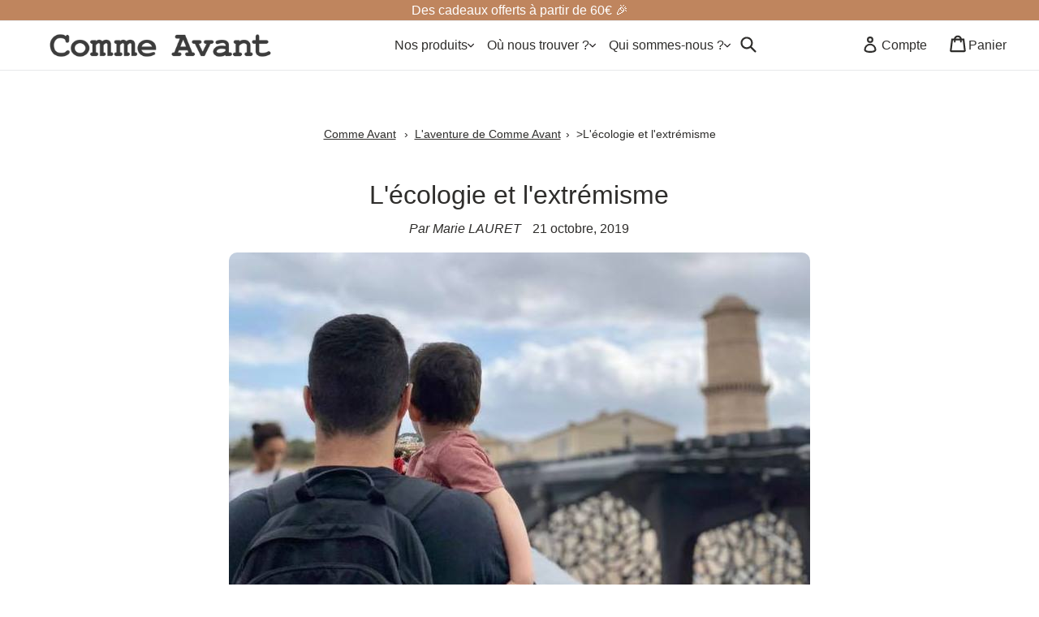

--- FILE ---
content_type: text/html; charset=utf-8
request_url: https://www.comme-avant.bio/blogs/laventure-comme-avant/lecologie-et-lextremisme
body_size: 68170
content:
<!doctype html>
<!-- [if IE 9]> <html class="ie9 no-js" lang="fr"> <![endif] -->
<!-- [if (gt IE 9)|!(IE)]><! -->
<html class="no-js" lang="fr">
  <head>
    <meta charset="utf-8">
    <title>L&#39;écologie et l&#39;extrémisme</title>
    
  <style id="critical-css-article">h2,h3{margin:0 0 17.5px;font-family:arial,sans-serif;font-weight:500;line-height:1.2;overflow-wrap:break-word;word-wrap:break-word}.search-form__container{flex:1;display:flex;align-items:center;justify-content:center;padding-left:7px;padding-right:10px;background-color:#fff;margin-top:5px}.featured_video_design{max-height:720px;background-color:#bf855e1c;width:100%;display:block;border-radius:10px}.featured_video_carre{display:none!important}.featured_video_long{display:block!important}@media only screen and (max-width:749px){.featured_video_carre{display:block!important}.featured_video_long{display:none!important}#MainContent{margin-top:25px}}.site-header__icon_mobile{display:none}@media only screen and (max-width:750px),only screen and (max-device-width:750px){.site-header__icon_mobile{display:auto}}*,:after,:before{box-sizing:border-box}body{margin:0}article,footer,header,main,nav,section{display:block}body,button,input{-webkit-font-smoothing:antialiased;-webkit-text-size-adjust:100%;height:42px}a{background-color:transparent}strong{font-weight:700}img{max-width:100%;border:0}button,input{color:inherit;font:inherit;margin:0}[type=button]::-moz-focus-inner,button::-moz-focus-inner{border-style:none;padding:0}[type=button]:-moz-focusring,button:-moz-focusring{outline:ButtonText dotted 1px}a,button,input{touch-action:manipulation}.grid{list-style:none;padding:0;margin:0 0 0 -30px}.grid:after{content:"";display:table;clear:both}.grid__item{float:left;padding-left:30px;width:100%}@media only screen and (max-width:749px){.grid{margin-left:-22px}.grid__item{padding-left:22px}}.text-center{text-align:center!important}@media only screen and (min-width:750px){.medium-up--five-sixths{width:83.33333%}.medium-up--push-one-twelfth{left:8.33333%}}.icon__fallback-text{position:absolute!important;overflow:hidden;clip:rect(0 0 0 0);height:1px;width:1px;margin:-1px;padding:0;border:0}.no-js .js{display:none}body,html{background-color:#fff}.page-width{max-width:1200px;margin:0 auto}.page-width:after{content:"";display:table;clear:both}.main-content{display:block}.section-header{margin-bottom:17.5px;margin-top:17.5px}body,button,input{font-size:16px;font-family:arial,sans-serif;color:#2e2d2b;line-height:1.5}@media only screen and (max-width:989px){button,input{font-size:16px}}h1,h2,h3{margin:0 0 17.5px;font-family:arial,sans-serif;font-weight:500;line-height:1.2;overflow-wrap:break-word;word-wrap:break-word}h1{font-size:2em;text-transform:none;letter-spacing:0}@media only screen and (max-width:749px){h1{font-size:2em}}h2{font-size:1.25em;text-transform:uppercase;letter-spacing:.1em;color:#bf855e}@media only screen and (max-width:749px){h2{font-size:1.125em}}h3{font-size:1.625em;text-transform:none;letter-spacing:0}.rte{color:#2e2d2b;margin-bottom:35px}.rte:last-child{margin-bottom:0}p{color:#2e2d2b;margin:0 0 19.44444px}p:last-child{margin-bottom:0}li{list-style:none}.icon{display:inline-block;width:20px;height:20px;vertical-align:middle;fill:currentColor}svg.icon:not(.icon--full-color) path{fill:inherit;stroke:inherit}ol,ul{margin:0;padding:0}ol{list-style:decimal}.rte img{height:auto}.rte a:not(.btn){border-bottom:1px solid currentColor;padding-bottom:1px}a{color:#2e2d2b;text-decoration:none}.btn--link{background-color:transparent;border:0;margin:0;color:#2e2d2b;text-align:left}.btn--link .icon{vertical-align:middle}svg:not(:root){overflow:hidden}form{margin:0}input{border:1px solid #e8e9eb;background-color:#fff;color:#2e2d2b;max-width:100%;line-height:1.2;border-radius:2px}option{color:#2e2d2b;background-color:#fff}::-webkit-input-placeholder{color:#2e2d2b;opacity:.6}::-moz-placeholder{color:#2e2d2b;opacity:.6}:-ms-input-placeholder{color:#2e2d2b;opacity:.6}::-ms-input-placeholder{color:#2e2d2b;opacity:1}input{padding:8px 15px}@media only screen and (min-width:750px){.main-content{padding-top:45px}input{padding:10px 18px}.index-section{padding-top:20px;padding-bottom:25px}}.page-width{padding-left:45px;padding-right:45px}@media only screen and (max-width:749px){h3{font-size:1.25em}p{font-size:1em}.page-width{padding-left:15px;padding-right:15px}}.drawer{display:none;position:absolute;overflow:hidden;-webkit-overflow-scrolling:touch;z-index:1000000;background-color:#fff}.drawer input[type=text]{background-color:#fff;color:#2e2d2b}.drawer--top{width:100%}.grid-view-item__image-wrapper{margin:0 auto 15px;position:relative;width:100%}.grid-view-item__image{border-radius:10px;display:block;margin:0 auto;width:100%}.grid-view-item__image-wrapper .grid-view-item__image{position:absolute;top:0;display:block}.grid-view-item__image.lazyload{opacity:0}.index-section{padding-top:20px;padding-bottom:25px}.site-header{background-color:#fff;position:relative;padding:0 45px}@media only screen and (max-width:999px){.site-header{padding:0 30px}}@media only screen and (max-width:749px){.site-header{border-bottom:1px solid #e8e9eb;padding:0}}.announcement-bar{text-align:center;position:relative;z-index:10}.announcement-bar__message{display:block;font-size:1em;font-weight:500;padding:0 22px}.site-header .icon-cart,.site-header .icon-close,.site-header .icon-hamburger,.site-header .icon-search{height:30px;margin-top:-5px}@media only screen and (min-width:750px){.announcement-bar__message{padding:0 45px}.site-header .icon-cart,.site-header .icon-close,.site-header .icon-hamburger,.site-header .icon-search{margin-right:3px}}@media only screen and (max-width:749px){.site-header__search-toggle{display:inline-block;vertical-align:middle;padding:0 4px 15px!important;margin:0;float:none}}.article__title{margin-bottom:11px}.article__author{margin-right:10px}.article__author,.article__date{display:inline-block;margin-bottom:22px}.template-article .article__author,.template-article .article__date{margin-bottom:0}#shopify-section-article-template img{border-radius:10px}.search-bar__form{display:table;width:300px;position:relative;height:40px;border:1px solid transparent}@media only screen and (max-width:749px){.search-bar__form{width:100%}}.search-bar__input{background-color:transparent;border-radius:2px;color:#2e2d2b;border-color:transparent;padding-left:35px;width:100%}.search-bar__input::-webkit-input-placeholder{color:#2e2d2b;opacity:.6}.search-bar__input::-moz-placeholder{color:#2e2d2b;opacity:.6}.search-bar__input:-ms-input-placeholder{color:#2e2d2b;opacity:0}.search-bar__input::-ms-input-placeholder{color:#2e2d2b;opacity:1}.search-bar__input{border:1px solid transparent}.search-bar{border-bottom:1px solid #e8e9eb;padding:0 27.5px}img{aspect-ratio:attr(width)/attr(height)}.icon-login{margin-top:-4px}#shopify-section-breadcrumb{padding:0!important}.breadcrumbs{font-size:.85em;margin:0 0 2em}.breadcrumbs ol{list-style-type:none;margin:0;padding:0}.breadcrumbs li{display:inline-block}.breadcrumbs a{text-decoration:underline}.breadcrumbs li:not(:last-child):after{content:"\203a\a0";display:inline-block;padding-left:.75ch;speak:none}.breadcrumbs [aria-current=page]{color:inherit;font-weight:400;text-decoration:none}*,:after,:before{--tw-border-spacing-x:0;--tw-border-spacing-y:0;--tw-translate-x:0;--tw-translate-y:0;--tw-rotate:0;--tw-skew-x:0;--tw-skew-y:0;--tw-scale-x:1;--tw-scale-y:1;--tw-pan-x: ;--tw-pan-y: ;--tw-pinch-zoom: ;--tw-scroll-snap-strictness:proximity;--tw-gradient-from-position: ;--tw-gradient-via-position: ;--tw-gradient-to-position: ;--tw-ordinal: ;--tw-slashed-zero: ;--tw-numeric-figure: ;--tw-numeric-spacing: ;--tw-numeric-fraction: ;--tw-ring-inset: ;--tw-ring-offset-width:0px;--tw-ring-offset-color:#fff;--tw-ring-color:#3b82f680;--tw-ring-offset-shadow:0 0 #0000;--tw-ring-shadow:0 0 #0000;--tw-shadow:0 0 #0000;--tw-shadow-colored:0 0 #0000;--tw-blur: ;--tw-brightness: ;--tw-contrast: ;--tw-grayscale: ;--tw-hue-rotate: ;--tw-invert: ;--tw-saturate: ;--tw-sepia: ;--tw-drop-shadow: ;--tw-backdrop-blur: ;--tw-backdrop-brightness: ;--tw-backdrop-contrast: ;--tw-backdrop-grayscale: ;--tw-backdrop-hue-rotate: ;--tw-backdrop-invert: ;--tw-backdrop-opacity: ;--tw-backdrop-saturate: ;--tw-backdrop-sepia: ;--tw-contain-size: ;--tw-contain-layout: ;--tw-contain-paint: ;--tw-contain-style: }::backdrop{--tw-border-spacing-x:0;--tw-border-spacing-y:0;--tw-translate-x:0;--tw-translate-y:0;--tw-rotate:0;--tw-skew-x:0;--tw-skew-y:0;--tw-scale-x:1;--tw-scale-y:1;--tw-pan-x: ;--tw-pan-y: ;--tw-pinch-zoom: ;--tw-scroll-snap-strictness:proximity;--tw-gradient-from-position: ;--tw-gradient-via-position: ;--tw-gradient-to-position: ;--tw-ordinal: ;--tw-slashed-zero: ;--tw-numeric-figure: ;--tw-numeric-spacing: ;--tw-numeric-fraction: ;--tw-ring-inset: ;--tw-ring-offset-width:0px;--tw-ring-offset-color:#fff;--tw-ring-color:#3b82f680;--tw-ring-offset-shadow:0 0 #0000;--tw-ring-shadow:0 0 #0000;--tw-shadow:0 0 #0000;--tw-shadow-colored:0 0 #0000;--tw-blur: ;--tw-brightness: ;--tw-contrast: ;--tw-grayscale: ;--tw-hue-rotate: ;--tw-invert: ;--tw-saturate: ;--tw-sepia: ;--tw-drop-shadow: ;--tw-backdrop-blur: ;--tw-backdrop-brightness: ;--tw-backdrop-contrast: ;--tw-backdrop-grayscale: ;--tw-backdrop-hue-rotate: ;--tw-backdrop-invert: ;--tw-backdrop-opacity: ;--tw-backdrop-saturate: ;--tw-backdrop-sepia: ;--tw-contain-size: ;--tw-contain-layout: ;--tw-contain-paint: ;--tw-contain-style: }html{--grid-width:calc(89.3333vw - var(--sbw)*.89333);--margin:calc(5.33333vw - var(--sbw)*.05333);--gutter:calc(0vw - var(--sbw)*0);--column:calc(7.44444vw - var(--sbw)*.07444);font-size:min(calc(4.26667vw - var(--sbw)*.04267),20.267px);--sbw:0px}html{--sbw:0px}.ca-container{width:100%}@media (min-width:640px){.ca-container{max-width:640px}}@media (min-width:768px){html{--grid-width:calc(94.7917vw - var(--sbw)*.94792);--margin:calc(2.60417vw - var(--sbw)*.02604);--gutter:calc(0vw - var(--sbw)*0);--column:calc(7.89931vw - var(--sbw)*.07899);font-size:calc(2.08333vw - var(--sbw)*.02083)}.ca-container{max-width:768px}}@media (min-width:1024px){html{--grid-width:calc(94.4444vw - var(--sbw)*.94444);--margin:calc(2.77778vw - var(--sbw)*.02778);--gutter:calc(0vw - var(--sbw)*0);--column:calc(2.77778vw - var(--sbw)*.02778);font-size:min(calc(1.11111vw - var(--sbw)*.01111),18.667px)}.ca-container{max-width:1024px}html{--grid-width:1100px;--margin:calc(1.38889vw - var(--sbw)*.01389);--gutter:calc(.41667vw - var(--sbw)*.00417);--column:calc(2.83796vw - var(--sbw)*.02838);font-size:min(calc(1.11111vw - var(--sbw)*.01111),18.667px)}}.ca-fixed{position:fixed}.ca-absolute{position:absolute}.ca-relative{position:relative}.ca-sticky{position:sticky}.ca-bottom-0{bottom:0}.ca-left-0{left:0}.ca-right-0{right:0}.ca-top-0{top:0}.ca-top-10{top:2.5rem}.ca-top-full{top:100%}.ca-isolate{isolation:isolate}.ca-z-10{z-index:10}.ca-z-20{z-index:20}.ca-z-30{z-index:30}.ca-z-50{z-index:50}.ca-z-\[100\]{z-index:100}.ca-z-\[50\]{z-index:50}.ca-m-0{margin:0}.ca-mx-auto{margin-left:auto;margin-right:auto}.ca--mt-\[18px\]{margin-top:-18px}.ca-mb-1{margin-bottom:.25rem}.ca-mb-2{margin-bottom:.5rem}.ca-block{display:block}.ca-flex{display:flex}.ca-grid{display:grid}.ca-hidden{display:none}.ca-h-2{height:.5rem}.ca-h-4{height:1rem}.ca-h-5{height:1.25rem}.ca-h-\[40px\]{height:40px}.ca-h-\[60px\]{height:60px}.ca-h-auto{height:auto}.ca-h-fit{height:-moz-fit-content;height:fit-content}.ca-h-full{height:100%}.ca-w-2{width:.5rem}.ca-w-4{width:1rem}.ca-w-5{width:1.25rem}.ca-w-full{width:100%}.ca-w-screen{width:100vw}.ca-max-w-\[1400px\]{max-width:1400px}.ca-max-w-\[330px\]{max-width:330px}.ca-flex-1{flex:1}.ca--rotate-90{--tw-rotate:-90deg;transform:translate(var(--tw-translate-x),var(--tw-translate-y)) rotate(var(--tw-rotate)) skewX(var(--tw-skew-x)) skewY(var(--tw-skew-y)) scaleX(var(--tw-scale-x)) scaleY(var(--tw-scale-y))}.ca-rotate-90{--tw-rotate:90deg;transform:translate(var(--tw-translate-x),var(--tw-translate-y)) rotate(var(--tw-rotate)) skewX(var(--tw-skew-x)) skewY(var(--tw-skew-y)) scaleX(var(--tw-scale-x)) scaleY(var(--tw-scale-y))}.ca-transform{transform:translate(var(--tw-translate-x),var(--tw-translate-y)) rotate(var(--tw-rotate)) skewX(var(--tw-skew-x)) skewY(var(--tw-skew-y)) scaleX(var(--tw-scale-x)) scaleY(var(--tw-scale-y))}.ca-grid-cols-4{grid-template-columns:repeat(4,minmax(0,1fr))}.ca-flex-col{flex-direction:column}.ca-flex-wrap{flex-wrap:wrap}.ca-items-center{align-items:center}.ca-justify-start{justify-content:flex-start}.ca-justify-center{justify-content:center}.ca-justify-between{justify-content:space-between}.ca-gap-1{gap:.25rem}.ca-gap-2{gap:.5rem}.ca-gap-4{gap:1rem}.ca-gap-6{gap:1.5rem}.ca-space-x-3>:not([hidden])~:not([hidden]){--tw-space-x-reverse:0;margin-right:calc(.75rem*var(--tw-space-x-reverse));margin-left:calc(.75rem*calc(1 - var(--tw-space-x-reverse)))}.ca-space-y-2>:not([hidden])~:not([hidden]){--tw-space-y-reverse:0;margin-top:calc(.5rem*calc(1 - var(--tw-space-y-reverse)));margin-bottom:calc(.5rem*var(--tw-space-y-reverse))}.ca-overflow-y-auto{overflow-y:auto}.ca-overflow-y-scroll{overflow-y:scroll}.ca-overscroll-y-contain{overscroll-behavior-y:contain}.ca-border-0{border-width:0}.ca-border-b{border-bottom-width:1px}.ca-border-b-0{border-bottom-width:0}.ca-border-l-0{border-left-width:0}.ca-border-r{border-right-width:1px}.ca-border-r-0{border-right-width:0}.ca-border-t{border-top-width:1px}.ca-border-t-0{border-top-width:0}.ca-border-solid{border-style:solid}.ca-border-none{border-style:none}.ca-border-gray-200{--tw-border-opacity:1;border-color:rgb(232 233 235/var(--tw-border-opacity))}.ca-border-shell-gray{--tw-border-opacity:1;border-color:rgb(231 231 231/var(--tw-border-opacity))}.ca-border-b-gray-200{--tw-border-opacity:1;border-bottom-color:rgb(232 233 235/var(--tw-border-opacity))}.ca-border-r-gray-200{--tw-border-opacity:1;border-right-color:rgb(232 233 235/var(--tw-border-opacity))}.ca-border-t-gray-200{--tw-border-opacity:1;border-top-color:rgb(232 233 235/var(--tw-border-opacity))}.ca-bg-black\/20{background-color:#0003}.ca-bg-shell-white{--tw-bg-opacity:1;background-color:rgb(252 249 247/var(--tw-bg-opacity))}.ca-bg-transparent{background-color:#0000}.ca-bg-white{--tw-bg-opacity:1;background-color:rgb(255 255 255/var(--tw-bg-opacity))}.ca-fill-white{fill:#fff}.ca-object-contain{-o-object-fit:contain;object-fit:contain}.ca-object-cover{-o-object-fit:cover;object-fit:cover}.ca-p-0{padding:0}.ca-p-2{padding:.5rem}.ca-p-3{padding:.75rem}.ca-p-\[4px\]{padding:4px}.ca-px-1{padding-left:.25rem;padding-right:.25rem}.ca-px-2{padding-left:.5rem;padding-right:.5rem}.ca-px-3{padding-left:.75rem;padding-right:.75rem}.ca-px-4{padding-left:1rem;padding-right:1rem}.ca-px-6{padding-left:1.5rem;padding-right:1.5rem}.ca-px-8{padding-left:2rem;padding-right:2rem}.ca-py-1{padding-top:.25rem;padding-bottom:.25rem}.ca-py-2{padding-top:.5rem;padding-bottom:.5rem}.ca-py-4{padding-top:1rem;padding-bottom:1rem}.ca-py-6{padding-top:1.5rem;padding-bottom:1.5rem}.ca-pb-2{padding-bottom:.5rem}.ca-pb-3{padding-bottom:.75rem}.ca-pb-\[1px\]{padding-bottom:1px}.ca-pb-\[env\(safe-area-inset-bottom\)\]{padding-bottom:env(safe-area-inset-bottom)}.ca-text-center{text-align:center}.ca-font-serif{font-family:Arial,serif}.ca-text-13{font-size:max(13px,.81rem)}.ca-text-14{font-size:max(14px,.87rem)}.ca-text-18{font-size:max(18px,1.12rem)}.ca-text-\[16px\]{font-size:16px}.ca-font-bold{font-weight:700}.ca-font-semibold{font-weight:600}.ca-normal-case{text-transform:none}.ca-leading-narrower{line-height:.9}.ca-tracking-tightest{letter-spacing:-.06em}.ca-text-black{--tw-text-opacity:1;color:rgb(0 0 0/var(--tw-text-opacity))}.ca-text-white{--tw-text-opacity:1;color:rgb(255 255 255/var(--tw-text-opacity))}.ca-shadow-lg{--tw-shadow:0 10px 15px -3px #0000001a,0 4px 6px -4px #0000001a;--tw-shadow-colored:0 10px 15px -3px var(--tw-shadow-color),0 4px 6px -4px var(--tw-shadow-color);box-shadow:var(--tw-ring-offset-shadow,0 0 #0000),var(--tw-ring-shadow,0 0 #0000),var(--tw-shadow)}.ca-outline-none{outline-offset:2px;outline:#0000 solid 2px}.ca-margin-px-1{padding-left:var(--margin);padding-right:var(--margin)}:root{--sbw:15px;--bannerHeight:20px;--navHeight:60px;--headerHeight:calc(var(--navHeight) + var(--bannerHeight));--headerHeightDynamic:calc(var(--navHeight) + var(--bannerHeight));--screenHeightMin:100vh;--screenHeightMax:60px;--screenHeightDynamic:100vh;--screenWidth:calc(100vw - var(--sbw));--viewportHeightMin:calc(var(--screenHeightMin) - var(--headerHeight));--viewportHeightMax:calc(var(--screenHeightMax) - var(--headerHeight));--safeAreaBottom:env(safe-area-inset-bottom,0px)}@supports (height:100svh){:root{--screenHeightMin:100svh;--screenHeightMax:100lvh}}@supports (height:100dvh){:root{--screenHeightDynamic:100dvh}}body{overflow-y:scroll}.ca-top-header{top:calc(var(--bannerHeight) + var(--navHeight))}img,svg{vertical-align:middle;display:block}.rte img{display:initial}img{max-width:100%;height:auto}body,html{overscroll-behavior:contain;scrollbar-gutter:stable;width:100%}a,button{touch-action:manipulation}input::-webkit-outer-spin-button{-webkit-appearance:none;margin:0}input::-webkit-inner-spin-button{-webkit-appearance:none;margin:0}input:-webkit-autofill{-webkit-text-fill-color:black}[x-cloak]{display:none!important}@media (min-width:640px){.sm\:ca-block{display:block}}@media (min-width:768px){.md\:ca-h-5{height:1.25rem}.md\:ca-h-\[60px\]{height:60px}.md\:ca-h-auto{height:auto}.md\:ca-w-5{width:1.25rem}.md\:ca-gap-8{gap:2rem}.md\:ca-px-8{padding-left:2rem;padding-right:2rem}.md\:ca-text-22{font-size:max(22px,1.37rem)}}@media (min-width:1024px){.lg\:ca-box-content{box-sizing:content-box}.lg\:ca-block{display:block}.lg\:ca-hidden{display:none}.lg\:ca-span-w-11{width:calc(11*var(--column) + 10*var(--gutter))}}.jdgm-star{font-family:JudgemeStar!important}</style>

  
    <meta http-equiv="X-UA-Compatible" content="IE=edge,chrome=1">
    <meta name="viewport" content="width=device-width, initial-scale=1, maximum-scale=10, user-scalable=no">
    <meta name="theme-color" content="#bf855e">
    <meta name="google-site-verification" content="P_sKyKhPpTEj427AXNaISdN-MSOAM6DuxrGhfR7lKE8">
    <meta name="p:domain_verify" content="954ecbf4f3c30ccf044c813667ae5317">
    <meta name="facebook-domain-verification" content="owzkk8yg74kgxkf0tomhoohay9eion">
    <meta name="format-detection" content="telephone=no">

    
      
    

    <link
      rel="apple-touch-icon"
      sizes="180x180"
      href="//www.comme-avant.bio/cdn/shop/files/favicon-comme-avant_180x180.jpg?v=1657273115"
    >
    <link
      rel="icon"
      type="image/png"
      sizes="32x32"
      href="//www.comme-avant.bio/cdn/shop/files/favicon-comme-avant_32x32.jpg?v=1657273115"
    >
    <link
      rel="icon"
      type="image/png"
      sizes="16x16"
      href="//www.comme-avant.bio/cdn/shop/files/favicon-comme-avant_16x16.jpg?v=1657273115"
    >

    
      <meta name="description" content="Nous faisons de notre mieux Nous sommes des fois jugés comme des extrémistes et des fois à l’inverse, n’en faisant pas assez. La nature de l’homme est faite ainsi. Il faut de tout pour faire un monde. Je me suis toujours dit que je me devais d’être juste exemplaire pour mes fils mais que je ne pouvais pas être parfait.">
    

    
<meta property="og:site_name" content="Comme Avant">
<meta property="og:url" content="https://www.comme-avant.bio/blogs/laventure-comme-avant/lecologie-et-lextremisme">
<meta property="og:title" content="L'écologie et l'extrémisme">
<meta property="og:type" content="article">
<meta property="og:description" content="

Nous faisons de notre mieux
Nous sommes des fois jugés comme des extrémistes et des fois à l’inverse, n’en faisant pas assez. La nature de l’homme est faite ainsi. Il faut de tout pour faire un monde. Je me suis toujours dit que je me devais d’ê......"><meta property="og:image" content="http://www.comme-avant.bio/cdn/shop/articles/lecologie-et-lextremisme-119228_1024x1024.jpg?v=1663950457">
<meta property="og:image:secure_url" content="https://www.comme-avant.bio/cdn/shop/articles/lecologie-et-lextremisme-119228_1024x1024.jpg?v=1663950457">

<meta name="twitter:site" content="@">
<meta name="twitter:card" content="summary_large_image">
<meta name="twitter:title" content="L'écologie et l'extrémisme">
<meta name="twitter:description" content="

Nous faisons de notre mieux
Nous sommes des fois jugés comme des extrémistes et des fois à l’inverse, n’en faisant pas assez. La nature de l’homme est faite ainsi. Il faut de tout pour faire un monde. Je me suis toujours dit que je me devais d’ê......">

    <link
      rel="preconnect"
      href="https://cdn.shopify.com"
      crossorigin
    >
    <link
      rel="preconnect"
      href="https://fonts.shopifycdn.com"
      crossorigin
    >
    <link rel="preconnect" href="https://monorail-edge.shopifysvc.com">
    <script>
      var theme = {
        strings: {
          addToCart: "Ajouter au panier",
          soldOut: "Épuisé",
          unavailable: "Non disponible",
          showMore: "Voir plus",
          showLess: "Afficher moins",
          addressError: "Vous ne trouvez pas cette adresse",
          addressNoResults: "Aucun résultat pour cette adresse",
          addressQueryLimit: "Vous avez dépassé la limite de Google API. Envisager la mise à niveau à un \u003ca href=\"https:\/\/developers.google.com\/maps\/premium\/usage-limits\"\u003erégime spécial\u003c\/a\u003e.",
          authError: "Il y avait un problème authentifier votre compte Google Maps.",
          backInStockSuccess: "Parfait, nous vous enverrons un email lorsque le produit sera disponible.",
          backInStockError: "Une erreur est apparue, vous êtes peut-être déjà inscrit(e)."
        },
        moneyFormat: "{{amount}}€"
      }

      document.documentElement.className = document.documentElement.className.replace('no-js', 'js');
    </script><script>window.performance && window.performance.mark && window.performance.mark('shopify.content_for_header.start');</script><meta name="facebook-domain-verification" content="3vhncuj4wfof0yowp2h24voyqb5vdq">
<meta id="shopify-digital-wallet" name="shopify-digital-wallet" content="/22814553/digital_wallets/dialog">
<meta name="shopify-checkout-api-token" content="ed0ad21d95db9f5f3f04f89bb39b036c">
<meta id="in-context-paypal-metadata" data-shop-id="22814553" data-venmo-supported="false" data-environment="production" data-locale="fr_FR" data-paypal-v4="true" data-currency="EUR">
<link rel="alternate" type="application/atom+xml" title="Feed" href="/blogs/laventure-comme-avant.atom" />
<link rel="alternate" hreflang="x-default" href="https://www.comme-avant.bio/blogs/laventure-comme-avant/lecologie-et-lextremisme">
<link rel="alternate" hreflang="es-ES" href="https://es.comme-avant.bio/blogs/laventure-comme-avant/lecologie-et-lextremisme">
<link rel="alternate" hreflang="it-IT" href="https://it.comme-avant.bio/blogs/laventure-comme-avant/lecologie-et-lextremisme">
<link rel="alternate" hreflang="fr-FR" href="https://www.comme-avant.bio/blogs/laventure-comme-avant/lecologie-et-lextremisme">
<script async="async" src="/checkouts/internal/preloads.js?locale=fr-FR"></script>
<script id="apple-pay-shop-capabilities" type="application/json">{"shopId":22814553,"countryCode":"FR","currencyCode":"EUR","merchantCapabilities":["supports3DS"],"merchantId":"gid:\/\/shopify\/Shop\/22814553","merchantName":"Comme Avant","requiredBillingContactFields":["postalAddress","email","phone"],"requiredShippingContactFields":["postalAddress","email","phone"],"shippingType":"shipping","supportedNetworks":["visa","masterCard","amex","maestro"],"total":{"type":"pending","label":"Comme Avant","amount":"1.00"},"shopifyPaymentsEnabled":true,"supportsSubscriptions":true}</script>
<script id="shopify-features" type="application/json">{"accessToken":"ed0ad21d95db9f5f3f04f89bb39b036c","betas":["rich-media-storefront-analytics"],"domain":"www.comme-avant.bio","predictiveSearch":true,"shopId":22814553,"locale":"fr"}</script>
<script>var Shopify = Shopify || {};
Shopify.shop = "comme-avant-bio.myshopify.com";
Shopify.locale = "fr";
Shopify.currency = {"active":"EUR","rate":"1.0"};
Shopify.country = "FR";
Shopify.theme = {"name":"theme-shopify\/master","id":170835771715,"schema_name":"Orsay Agency","schema_version":"1.0.0","theme_store_id":null,"role":"main"};
Shopify.theme.handle = "null";
Shopify.theme.style = {"id":null,"handle":null};
Shopify.cdnHost = "www.comme-avant.bio/cdn";
Shopify.routes = Shopify.routes || {};
Shopify.routes.root = "/";</script>
<script type="module">!function(o){(o.Shopify=o.Shopify||{}).modules=!0}(window);</script>
<script>!function(o){function n(){var o=[];function n(){o.push(Array.prototype.slice.apply(arguments))}return n.q=o,n}var t=o.Shopify=o.Shopify||{};t.loadFeatures=n(),t.autoloadFeatures=n()}(window);</script>
<script id="shop-js-analytics" type="application/json">{"pageType":"article"}</script>
<script defer="defer" async type="module" src="//www.comme-avant.bio/cdn/shopifycloud/shop-js/modules/v2/client.init-shop-cart-sync_XvpUV7qp.fr.esm.js"></script>
<script defer="defer" async type="module" src="//www.comme-avant.bio/cdn/shopifycloud/shop-js/modules/v2/chunk.common_C2xzKNNs.esm.js"></script>
<script type="module">
  await import("//www.comme-avant.bio/cdn/shopifycloud/shop-js/modules/v2/client.init-shop-cart-sync_XvpUV7qp.fr.esm.js");
await import("//www.comme-avant.bio/cdn/shopifycloud/shop-js/modules/v2/chunk.common_C2xzKNNs.esm.js");

  window.Shopify.SignInWithShop?.initShopCartSync?.({"fedCMEnabled":true,"windoidEnabled":true});

</script>
<script>(function() {
  var isLoaded = false;
  function asyncLoad() {
    if (isLoaded) return;
    isLoaded = true;
    var urls = ["https:\/\/intg.snapchat.com\/shopify\/shopify-scevent-init.js?id=acdd3954-86b8-4291-9007-ac950256279a\u0026shop=comme-avant-bio.myshopify.com"];
    for (var i = 0; i < urls.length; i++) {
      var s = document.createElement('script');
      s.type = 'text/javascript';
      s.async = true;
      s.src = urls[i];
      var x = document.getElementsByTagName('script')[0];
      x.parentNode.insertBefore(s, x);
    }
  };
  if(window.attachEvent) {
    window.attachEvent('onload', asyncLoad);
  } else {
    window.addEventListener('load', asyncLoad, false);
  }
})();</script>
<script id="__st">var __st={"a":22814553,"offset":3600,"reqid":"62ea989f-d761-4ac5-9cef-4d13e598f79f-1768796321","pageurl":"www.comme-avant.bio\/blogs\/laventure-comme-avant\/lecologie-et-lextremisme","s":"articles-383529189470","u":"4244af9bd92d","p":"article","rtyp":"article","rid":383529189470};</script>
<script>window.ShopifyPaypalV4VisibilityTracking = true;</script>
<script id="captcha-bootstrap">!function(){'use strict';const t='contact',e='account',n='new_comment',o=[[t,t],['blogs',n],['comments',n],[t,'customer']],c=[[e,'customer_login'],[e,'guest_login'],[e,'recover_customer_password'],[e,'create_customer']],r=t=>t.map((([t,e])=>`form[action*='/${t}']:not([data-nocaptcha='true']) input[name='form_type'][value='${e}']`)).join(','),a=t=>()=>t?[...document.querySelectorAll(t)].map((t=>t.form)):[];function s(){const t=[...o],e=r(t);return a(e)}const i='password',u='form_key',d=['recaptcha-v3-token','g-recaptcha-response','h-captcha-response',i],f=()=>{try{return window.sessionStorage}catch{return}},m='__shopify_v',_=t=>t.elements[u];function p(t,e,n=!1){try{const o=window.sessionStorage,c=JSON.parse(o.getItem(e)),{data:r}=function(t){const{data:e,action:n}=t;return t[m]||n?{data:e,action:n}:{data:t,action:n}}(c);for(const[e,n]of Object.entries(r))t.elements[e]&&(t.elements[e].value=n);n&&o.removeItem(e)}catch(o){console.error('form repopulation failed',{error:o})}}const l='form_type',E='cptcha';function T(t){t.dataset[E]=!0}const w=window,h=w.document,L='Shopify',v='ce_forms',y='captcha';let A=!1;((t,e)=>{const n=(g='f06e6c50-85a8-45c8-87d0-21a2b65856fe',I='https://cdn.shopify.com/shopifycloud/storefront-forms-hcaptcha/ce_storefront_forms_captcha_hcaptcha.v1.5.2.iife.js',D={infoText:'Protégé par hCaptcha',privacyText:'Confidentialité',termsText:'Conditions'},(t,e,n)=>{const o=w[L][v],c=o.bindForm;if(c)return c(t,g,e,D).then(n);var r;o.q.push([[t,g,e,D],n]),r=I,A||(h.body.append(Object.assign(h.createElement('script'),{id:'captcha-provider',async:!0,src:r})),A=!0)});var g,I,D;w[L]=w[L]||{},w[L][v]=w[L][v]||{},w[L][v].q=[],w[L][y]=w[L][y]||{},w[L][y].protect=function(t,e){n(t,void 0,e),T(t)},Object.freeze(w[L][y]),function(t,e,n,w,h,L){const[v,y,A,g]=function(t,e,n){const i=e?o:[],u=t?c:[],d=[...i,...u],f=r(d),m=r(i),_=r(d.filter((([t,e])=>n.includes(e))));return[a(f),a(m),a(_),s()]}(w,h,L),I=t=>{const e=t.target;return e instanceof HTMLFormElement?e:e&&e.form},D=t=>v().includes(t);t.addEventListener('submit',(t=>{const e=I(t);if(!e)return;const n=D(e)&&!e.dataset.hcaptchaBound&&!e.dataset.recaptchaBound,o=_(e),c=g().includes(e)&&(!o||!o.value);(n||c)&&t.preventDefault(),c&&!n&&(function(t){try{if(!f())return;!function(t){const e=f();if(!e)return;const n=_(t);if(!n)return;const o=n.value;o&&e.removeItem(o)}(t);const e=Array.from(Array(32),(()=>Math.random().toString(36)[2])).join('');!function(t,e){_(t)||t.append(Object.assign(document.createElement('input'),{type:'hidden',name:u})),t.elements[u].value=e}(t,e),function(t,e){const n=f();if(!n)return;const o=[...t.querySelectorAll(`input[type='${i}']`)].map((({name:t})=>t)),c=[...d,...o],r={};for(const[a,s]of new FormData(t).entries())c.includes(a)||(r[a]=s);n.setItem(e,JSON.stringify({[m]:1,action:t.action,data:r}))}(t,e)}catch(e){console.error('failed to persist form',e)}}(e),e.submit())}));const S=(t,e)=>{t&&!t.dataset[E]&&(n(t,e.some((e=>e===t))),T(t))};for(const o of['focusin','change'])t.addEventListener(o,(t=>{const e=I(t);D(e)&&S(e,y())}));const B=e.get('form_key'),M=e.get(l),P=B&&M;t.addEventListener('DOMContentLoaded',(()=>{const t=y();if(P)for(const e of t)e.elements[l].value===M&&p(e,B);[...new Set([...A(),...v().filter((t=>'true'===t.dataset.shopifyCaptcha))])].forEach((e=>S(e,t)))}))}(h,new URLSearchParams(w.location.search),n,t,e,['guest_login'])})(!1,!0)}();</script>
<script integrity="sha256-4kQ18oKyAcykRKYeNunJcIwy7WH5gtpwJnB7kiuLZ1E=" data-source-attribution="shopify.loadfeatures" defer="defer" src="//www.comme-avant.bio/cdn/shopifycloud/storefront/assets/storefront/load_feature-a0a9edcb.js" crossorigin="anonymous"></script>
<script data-source-attribution="shopify.dynamic_checkout.dynamic.init">var Shopify=Shopify||{};Shopify.PaymentButton=Shopify.PaymentButton||{isStorefrontPortableWallets:!0,init:function(){window.Shopify.PaymentButton.init=function(){};var t=document.createElement("script");t.src="https://www.comme-avant.bio/cdn/shopifycloud/portable-wallets/latest/portable-wallets.fr.js",t.type="module",document.head.appendChild(t)}};
</script>
<script data-source-attribution="shopify.dynamic_checkout.buyer_consent">
  function portableWalletsHideBuyerConsent(e){var t=document.getElementById("shopify-buyer-consent"),n=document.getElementById("shopify-subscription-policy-button");t&&n&&(t.classList.add("hidden"),t.setAttribute("aria-hidden","true"),n.removeEventListener("click",e))}function portableWalletsShowBuyerConsent(e){var t=document.getElementById("shopify-buyer-consent"),n=document.getElementById("shopify-subscription-policy-button");t&&n&&(t.classList.remove("hidden"),t.removeAttribute("aria-hidden"),n.addEventListener("click",e))}window.Shopify?.PaymentButton&&(window.Shopify.PaymentButton.hideBuyerConsent=portableWalletsHideBuyerConsent,window.Shopify.PaymentButton.showBuyerConsent=portableWalletsShowBuyerConsent);
</script>
<script data-source-attribution="shopify.dynamic_checkout.cart.bootstrap">document.addEventListener("DOMContentLoaded",(function(){function t(){return document.querySelector("shopify-accelerated-checkout-cart, shopify-accelerated-checkout")}if(t())Shopify.PaymentButton.init();else{new MutationObserver((function(e,n){t()&&(Shopify.PaymentButton.init(),n.disconnect())})).observe(document.body,{childList:!0,subtree:!0})}}));
</script>
<link id="shopify-accelerated-checkout-styles" rel="stylesheet" media="screen" href="https://www.comme-avant.bio/cdn/shopifycloud/portable-wallets/latest/accelerated-checkout-backwards-compat.css" crossorigin="anonymous">
<style id="shopify-accelerated-checkout-cart">
        #shopify-buyer-consent {
  margin-top: 1em;
  display: inline-block;
  width: 100%;
}

#shopify-buyer-consent.hidden {
  display: none;
}

#shopify-subscription-policy-button {
  background: none;
  border: none;
  padding: 0;
  text-decoration: underline;
  font-size: inherit;
  cursor: pointer;
}

#shopify-subscription-policy-button::before {
  box-shadow: none;
}

      </style>

<script>window.performance && window.performance.mark && window.performance.mark('shopify.content_for_header.end');</script>

    <link
      rel="stylesheet"
      href="//www.comme-avant.bio/cdn/shop/t/70/assets/theme.css?enable_css_minification=1&v=124813364522794587641768473260"
      as="style"
      media="none"
      onload="this.onload=null;this.media='all'"
    >

    <link
      rel="stylesheet"
      href="//www.comme-avant.bio/cdn/shop/t/70/assets/noel.css?v=32372568819080294921763052572"
    >


  <link href="//www.comme-avant.bio/cdn/shop/t/70/assets/main.CdnWaR06.css" rel="stylesheet" type="text/css" media="all" />




  <script src="//www.comme-avant.bio/cdn/shop/t/70/assets/index.7q0sZpvS.js" type="module" crossorigin="anonymous"></script>




  <script src="//www.comme-avant.bio/cdn/shop/t/70/assets/index.UScSgGJE.js" type="module" crossorigin="anonymous"></script>


    <script>
      var variantStock = {};
    </script>

    <!-- Détection de la langue du navigateur et redirection vers le site approprié -->
    <script>
      (function () {
        var currentHostname = window.location.hostname;
        var currentUrl = window.location.href;
        var userLang = navigator.language || navigator.userLanguage || navigator.browserLanguage || navigator.systemLanguage || 'fr';
        var langCode = userLang.substring(0, 2).toLowerCase();

        // Messages de la popup selon la langue
        var popupMessages = {
          es: {
            title: '¿Cambiar al sitio español?',
            message: 'Hemos detectado que su idioma preferido es el español. ¿Le gustaría visitar nuestro sitio en español?',
            yes: 'Sí',
            no: 'No'
          },
          fr: {
            title: 'Changer vers le site français ?',
            message: 'Nous avons détecté que votre langue préférée est le français. Souhaitez-vous visiter notre site en français ?',
            yes: 'Oui',
            no: 'Non'
          },
          it: {
            title: 'Cambiare al sito italiano?',
            message: 'Abbiamo rilevato che la tua lingua preferita è l\'italiano. Vorresti visitare il nostro sito in italiano?',
            yes: 'Sì',
            no: 'No'
          }
        };

        // Fonction pour créer et afficher la barre de notification
        function showLanguageBanner(targetLang, targetUrl) {
          var messages = popupMessages[targetLang];
          if (!messages) return;

          // Vérifier si l'utilisateur a déjà fait un choix (cookie)
          var cookieName = 'language_popup_dismissed_' + langCode;
          if (document.cookie.indexOf(cookieName + '=') !== -1) {
            return;
          }

          // Supprimer une éventuelle barre existante
          var existingBanner = document.getElementById('language-banner');
          if (existingBanner) {
            existingBanner.remove();
          }

          // Créer la barre de notification
          var banner = document.createElement('div');
          banner.id = 'language-banner';
          banner.style.cssText = `
            position: fixed;
            top: 0;
            left: 0;
            width: 100%;
            background: white;
            color: #333;
            padding: 12px 20px;
            z-index: 10000;
            display: flex;
            align-items: center;
            justify-content: center;
            font-family: Arial, sans-serif;
            font-size: 14px;
            box-shadow: 0 2px 10px rgba(0, 0, 0, 0.15);
            border-bottom: 1px solid #e0e0e0;
            animation: slideDown 0.3s ease-out;
          `;

          // Ajouter l'animation CSS
          if (!document.getElementById('language-banner-styles')) {
            var style = document.createElement('style');
            style.id = 'language-banner-styles';
            style.textContent = `
              @keyframes slideDown {
                from { transform: translateY(-100%); }
                to { transform: translateY(0); }
              }
              @media (max-width: 768px) {
                #language-banner {
                  padding: 10px 15px;
                  font-size: 13px;
                }
                #language-banner .banner-content {
                  flex-direction: column;
                  gap: 10px;
                  text-align: center;
                }
                #language-banner .banner-buttons {
                  gap: 8px;
                }
              }
            `;
            document.head.appendChild(style);
          }

          banner.innerHTML = `
            <div class="banner-content" style="display: flex; align-items: center; gap: 20px; max-width: 1200px; width: 100%;">
              <div style="flex: 1;">
                <strong>${messages.title}</strong> ${messages.message}
              </div>
              <div class="banner-buttons" style="display: flex; gap: 10px;">
                <button id="banner-yes" style="
                  background: #932e3d;
                  color: white;
                  border: none;
                  padding: 8px 16px;
                  border-radius: 4px;
                  cursor: pointer;
                  font-size: 13px;
                  font-weight: bold;
                  transition: all 0.2s;
                " onmouseover="this.style.background='#7a2532'" onmouseout="this.style.background='#932e3d'">${messages.yes}</button>
                <button id="banner-no" style="
                  background: transparent;
                  color: #932e3d;
                  border: 1px solid #932e3d;
                  padding: 8px 16px;
                  border-radius: 4px;
                  cursor: pointer;
                  font-size: 13px;
                  transition: all 0.2s;
                " onmouseover="this.style.background='rgba(147,46,61,0.1)'" onmouseout="this.style.background='transparent'">${messages.no}</button>
              </div>
            </div>
          `;

          // Insérer la barre en haut de la page
          document.body.insertBefore(banner, document.body.firstChild);

          // Ajuster le padding du body pour éviter que la barre cache le contenu
          document.body.style.paddingTop = banner.offsetHeight + 'px';

          // Gérer les clics
          document.getElementById('banner-yes').onclick = function() {
            // Sauvegarder le choix dans un cookie (30 jours)
            document.cookie = cookieName + '=accepted; expires=' + new Date(Date.now() + 30*24*60*60*1000).toUTCString() + '; path=/';
            window.location.href = targetUrl;
          };

          function closeBanner() {
            // Sauvegarder le choix dans un cookie (30 jours)
            document.cookie = cookieName + '=dismissed; expires=' + new Date(Date.now() + 30*24*60*60*1000).toUTCString() + '; path=/';
            banner.style.animation = 'slideUp 0.3s ease-out';
            setTimeout(function() {
              banner.remove();
              document.body.style.paddingTop = '';
            }, 300);
          }

          document.getElementById('banner-no').onclick = closeBanner;

          // Ajouter l'animation de fermeture
          if (!document.getElementById('language-banner-close-styles')) {
            var closeStyle = document.createElement('style');
            closeStyle.id = 'language-banner-close-styles';
            closeStyle.textContent = `
              @keyframes slideUp {
                from { transform: translateY(0); }
                to { transform: translateY(-100%); }
              }
            `;
            document.head.appendChild(closeStyle);
          }
        }

        if (currentUrl && currentHostname.includes('comme-avant.bio')) {
          var newUrl = '';

          // Redirection automatique pour URLs incorrectes (es.comme-avant.bio/fr/... vers www.comme-avant.bio/...)
          var patternEsFr = /^https?:\/\/es\.comme-avant\.bio\/fr(\/.*)?$/;
          var patternItFr = /^https?:\/\/it\.comme-avant\.bio\/fr(\/.*)?$/;
          
          if (patternEsFr.test(currentUrl)) {
            newUrl = currentUrl.replace("es.comme-avant.bio/fr", "www.comme-avant.bio");
            window.location.href = newUrl;
            return;
          } else if (patternItFr.test(currentUrl)) {
            newUrl = currentUrl.replace("it.comme-avant.bio/fr", "www.comme-avant.bio");
            window.location.href = newUrl;
            return;
          }

          // Redirection automatique pour URLs ES sur www (www.comme-avant.bio/es/... vers es.comme-avant.bio/...)
          var patternWwwEs = /^https?:\/\/www\.comme-avant\.bio\/es(\/.*)?$/;
          if (patternWwwEs.test(currentUrl)) {
            newUrl = currentUrl.replace("www.comme-avant.bio/es", "es.comme-avant.bio");
            window.location.href = newUrl;
            return;
          }

          // Popup de suggestion selon la langue du navigateur
          if (langCode === 'es' && !currentHostname.startsWith('es.')) {
            // Utilisateur espagnol sur site français/italien - proposer le site espagnol
            var targetUrl = currentUrl.replace(/\/\/(www\.|it\.)?/, '//es.');
            if (targetUrl.endsWith('/')) {
              targetUrl = targetUrl.replace(/\/+$/, '');
            }
            setTimeout(function() {
              showLanguageBanner('es', targetUrl);
            }, 1000); // Attendre 1 seconde avant d'afficher la barre
          }
          else if (langCode === 'it' && !currentHostname.startsWith('it.')) {
            // Utilisateur italien sur site français/espagnol - proposer le site italien
            var targetUrl = currentUrl.replace(/\/\/(www\.|es\.)?/, '//it.');
            if (targetUrl.endsWith('/')) {
              targetUrl = targetUrl.replace(/\/+$/, '');
            }
            setTimeout(function() {
              showLanguageBanner('it', targetUrl);
            }, 1000); // Attendre 1 seconde avant d'afficher la barre
          }
          else if (langCode === 'fr' && (currentHostname.startsWith('es.') || currentHostname.startsWith('it.'))) {
            // Utilisateur français sur site espagnol/italien - proposer le site français
            var targetUrl = currentUrl.replace(/\/\/(es\.|it\.)/, '//www.');
            if (targetUrl.endsWith('/')) {
              targetUrl = targetUrl.replace(/\/+$/, '');
            }
            setTimeout(function() {
              showLanguageBanner('fr', targetUrl);
            }, 1000); // Attendre 1 seconde avant d'afficher la barre
          }

          // Nettoyage des URLs (supprimer les / finaux)
          if (currentUrl.endsWith('/') && window.location.pathname !== '/') {
            var cleanUrl = currentUrl.replace(/\/+$/, '');
            window.location.href = cleanUrl;
          }
        }

      })();
    </script>

      

    <script src="//www.comme-avant.bio/cdn/shop/t/70/assets/candyrack-config.js?v=88277396334275616231761578875" defer></script>

<!-- BEGIN app block: shopify://apps/sitemap-noindex-pro-seo/blocks/app-embed/4d815e2c-5af0-46ba-8301-d0f9cf660031 --><script>
        var currentParameters = window.location.search;

        if(currentParameters != '') {
          var urlPath = '/blogs/laventure-comme-avant/lecologie-et-lextremisme';
          var url = urlPath + currentParameters;
          var checkQueryParameters = 'products'
          if(checkQueryParameters != '') {
            var checkQueryParameters = checkQueryParameters.split(',');
          }
          var processNoIndexNoFollow = false;

          if(document.readyState === "complete" || (document.readyState !== "loading" && !document.documentElement.doScroll)) {
            var processNoIndexNoFollow = true;
          } else {
            var processNoIndexNoFollow = true;
          }

          if(processNoIndexNoFollow == true) {
            var metaRobotsFound = false;

            for (i = 0; i < checkQueryParameters.length; i++) {
              var checkParameters = url.includes(checkQueryParameters[i]);

              if(checkParameters == true) {
                metaRobotsFound = true;
                break;
              }
            }

            if(metaRobotsFound == true) {
              var metaRobots = document.getElementsByName("robots");
              for(var i=metaRobots.length-1;i>=0;i--)
              {
                metaRobots[i].parentNode.removeChild(metaRobots[i]);
              }

              var meta = document.createElement('meta');
              meta.name = "robots";
              meta.content = "noindex,nofollow";
              document.getElementsByTagName('head')[0].appendChild(meta);
            }
          }
        }
      </script>
<!-- END app block --><!-- BEGIN app block: shopify://apps/judge-me-reviews/blocks/judgeme_core/61ccd3b1-a9f2-4160-9fe9-4fec8413e5d8 --><!-- Start of Judge.me Core -->






<link rel="dns-prefetch" href="https://cdnwidget.judge.me">
<link rel="dns-prefetch" href="https://cdn.judge.me">
<link rel="dns-prefetch" href="https://cdn1.judge.me">
<link rel="dns-prefetch" href="https://api.judge.me">

<script data-cfasync='false' class='jdgm-settings-script'>window.jdgmSettings={"pagination":5,"disable_web_reviews":false,"badge_no_review_text":"Aucun avis","badge_n_reviews_text":"{{ n }} avis","badge_star_color":"#932e3d","hide_badge_preview_if_no_reviews":true,"badge_hide_text":false,"enforce_center_preview_badge":false,"widget_title":"Les avis de nos clients","widget_open_form_text":"Écrire un avis","widget_close_form_text":"Annuler l'avis","widget_refresh_page_text":"Actualiser la page","widget_summary_text":"Basé sur {{ number_of_reviews }} avis","widget_no_review_text":"Soyez le premier à écrire un avis","widget_name_field_text":" Nom et prénom","widget_verified_name_field_text":" Nom et prénom","widget_name_placeholder_text":"Entrez votre nom et prénom","widget_required_field_error_text":"Ce champ est obligatoire.","widget_email_field_text":"Adresse email","widget_verified_email_field_text":"Email vérifié (privé, ne peut pas être modifié)","widget_email_placeholder_text":"Entrez votre email","widget_email_field_error_text":"Veuillez entrer une adresse email valide.","widget_rating_field_text":"Évaluation","widget_review_title_field_text":"Titre de l'avis","widget_review_title_placeholder_text":"Donnez un titre à votre avis","widget_review_body_field_text":"Contenu de l'avis","widget_review_body_placeholder_text":"Commencez à écrire ici...","widget_pictures_field_text":"Ajoutez des photos ou vidéos ! Vous pouvez les faire en selfie avec le produit ou alors en nous montrant les changements que le produit a réalisé sur vous, votre peau ou vos cheveux (facultatif mais vous gagnerez 100 points de fidélité pour une photo ou une vidéo). Merci ❤ Cliquez sur le bouton juste en dessous 👇","widget_submit_review_text":"Soumettre l'avis","widget_submit_verified_review_text":"Soumettre un avis vérifié","widget_submit_success_msg_with_auto_publish":"Merci ! Veuillez actualiser la page dans quelques instants pour voir votre avis. Vous pouvez supprimer ou modifier votre avis en vous connectant à \u003ca href='https://judge.me/login' target='_blank' rel='nofollow noopener'\u003eJudge.me\u003c/a\u003e","widget_submit_success_msg_no_auto_publish":"Merci ! Votre avis sera publié dès qu'il sera approuvé par l'administrateur de la boutique. Vous pouvez supprimer ou modifier votre avis en vous connectant à \u003ca href='https://judge.me/login' target='_blank' rel='nofollow noopener'\u003eJudge.me\u003c/a\u003e","widget_show_default_reviews_out_of_total_text":"Affichage de {{ n_reviews_shown }} sur {{ n_reviews }} avis.","widget_show_all_link_text":"Tout afficher","widget_show_less_link_text":"Afficher moins","widget_author_said_text":"{{ reviewer_name }} a dit :","widget_days_text":"il y a {{ n }} jour/jours","widget_weeks_text":"il y a {{ n }} semaine/semaines","widget_months_text":"il y a {{ n }} mois","widget_years_text":"il y a {{ n }} an/ans","widget_yesterday_text":"Hier","widget_today_text":"Aujourd'hui","widget_replied_text":"\u003e\u003e {{ shop_name }} a répondu :","widget_read_more_text":"Lire plus","widget_reviewer_name_as_initial":"","widget_rating_filter_color":"","widget_rating_filter_see_all_text":"Voir tous les avis","widget_sorting_most_recent_text":"Plus récents","widget_sorting_highest_rating_text":"Meilleures notes","widget_sorting_lowest_rating_text":"Notes les plus basses","widget_sorting_with_pictures_text":"Uniquement les photos","widget_sorting_most_helpful_text":"Plus utiles","widget_open_question_form_text":"Poser une question","widget_reviews_subtab_text":"Avis","widget_questions_subtab_text":"Questions","widget_question_label_text":"Question","widget_answer_label_text":"Réponse","widget_question_placeholder_text":"Écrivez votre question ici","widget_submit_question_text":"Soumettre la question","widget_question_submit_success_text":"Merci pour votre question ! Nous vous notifierons dès qu'elle aura une réponse.","widget_star_color":"#932e3d","verified_badge_text":"Vérifié","verified_badge_bg_color":"","verified_badge_text_color":"","verified_badge_placement":"left-of-reviewer-name","widget_review_max_height":"","widget_hide_border":false,"widget_social_share":false,"widget_thumb":false,"widget_review_location_show":false,"widget_location_format":"country_iso_code","all_reviews_include_out_of_store_products":true,"all_reviews_out_of_store_text":"(hors boutique)","all_reviews_pagination":100,"all_reviews_product_name_prefix_text":"à propos de","enable_review_pictures":true,"enable_question_anwser":false,"widget_theme":"","review_date_format":"dd/mm/yyyy","default_sort_method":"highest-rating","widget_product_reviews_subtab_text":"Avis sur les Produits","widget_shop_reviews_subtab_text":"Avis sur la Boutique","widget_other_products_reviews_text":"Avis pour d'autres produits","widget_store_reviews_subtab_text":"Avis de la boutique","widget_no_store_reviews_text":"Cette boutique n'a pas encore reçu d'avis","widget_web_restriction_product_reviews_text":"Ce produit n'a pas encore reçu d'avis","widget_no_items_text":"Aucun élément trouvé","widget_show_more_text":"Afficher plus","widget_write_a_store_review_text":"Écrire un avis","widget_other_languages_heading":"Avis dans d'autres langues","widget_translate_review_text":"Traduire l'avis en {{ language }}","widget_translating_review_text":"Traduction en cours...","widget_show_original_translation_text":"Afficher l'original ({{ language }})","widget_translate_review_failed_text":"Impossible de traduire cet avis.","widget_translate_review_retry_text":"Réessayer","widget_translate_review_try_again_later_text":"Réessayez plus tard","show_product_url_for_grouped_product":false,"widget_sorting_pictures_first_text":"Photos en premier","show_pictures_on_all_rev_page_mobile":true,"show_pictures_on_all_rev_page_desktop":true,"floating_tab_hide_mobile_install_preference":false,"floating_tab_button_name":"★ Avis","floating_tab_title":"Laissons nos clients parler pour nous","floating_tab_button_color":"","floating_tab_button_background_color":"","floating_tab_url":"","floating_tab_url_enabled":true,"floating_tab_tab_style":"text","all_reviews_text_badge_text":"Les clients nous notent {{ shop.metafields.judgeme.all_reviews_rating | round: 1 }}/5 basé sur {{ shop.metafields.judgeme.all_reviews_count }} avis.","all_reviews_text_badge_text_branded_style":"{{ shop.metafields.judgeme.all_reviews_rating | round: 1 }} sur 5 étoiles basé sur {{ shop.metafields.judgeme.all_reviews_count }} avis","is_all_reviews_text_badge_a_link":false,"show_stars_for_all_reviews_text_badge":false,"all_reviews_text_badge_url":"","all_reviews_text_style":"text","all_reviews_text_color_style":"judgeme_brand_color","all_reviews_text_color":"#108474","all_reviews_text_show_jm_brand":true,"featured_carousel_show_header":true,"featured_carousel_title":"Nos clients parlent de nous","testimonials_carousel_title":"Les clients nous disent","videos_carousel_title":"Histoire de clients réels","cards_carousel_title":"Les clients nous disent","featured_carousel_count_text":"sur {{ n }} avis","featured_carousel_add_link_to_all_reviews_page":true,"featured_carousel_url":"https://www.comme-avant.bio/pages/avis-clients","featured_carousel_show_images":true,"featured_carousel_autoslide_interval":7,"featured_carousel_arrows_on_the_sides":true,"featured_carousel_height":300,"featured_carousel_width":100,"featured_carousel_image_size":0,"featured_carousel_image_height":250,"featured_carousel_arrow_color":"#932e3d","verified_count_badge_style":"vintage","verified_count_badge_orientation":"horizontal","verified_count_badge_color_style":"judgeme_brand_color","verified_count_badge_color":"#108474","is_verified_count_badge_a_link":false,"verified_count_badge_url":"","verified_count_badge_show_jm_brand":true,"widget_rating_preset_default":5,"widget_first_sub_tab":"shop-reviews","widget_show_histogram":true,"widget_histogram_use_custom_color":false,"widget_pagination_use_custom_color":false,"widget_star_use_custom_color":true,"widget_verified_badge_use_custom_color":false,"widget_write_review_use_custom_color":false,"picture_reminder_submit_button":"Upload Pictures","enable_review_videos":true,"mute_video_by_default":false,"widget_sorting_videos_first_text":"Vidéos en premier","widget_review_pending_text":"En attente","featured_carousel_items_for_large_screen":2,"social_share_options_order":"Facebook,Twitter","remove_microdata_snippet":true,"disable_json_ld":true,"enable_json_ld_products":false,"preview_badge_show_question_text":false,"preview_badge_no_question_text":"Aucune question","preview_badge_n_question_text":"{{ number_of_questions }} question/questions","qa_badge_show_icon":false,"qa_badge_position":"same-row","remove_judgeme_branding":true,"widget_add_search_bar":false,"widget_search_bar_placeholder":"Recherche","widget_sorting_verified_only_text":"Vérifiés uniquement","featured_carousel_theme":"compact","featured_carousel_show_rating":true,"featured_carousel_show_title":false,"featured_carousel_show_body":true,"featured_carousel_show_date":false,"featured_carousel_show_reviewer":true,"featured_carousel_show_product":false,"featured_carousel_header_background_color":"#108474","featured_carousel_header_text_color":"#ffffff","featured_carousel_name_product_separator":"reviewed","featured_carousel_full_star_background":"#108474","featured_carousel_empty_star_background":"#dadada","featured_carousel_vertical_theme_background":"#f9fafb","featured_carousel_verified_badge_enable":false,"featured_carousel_verified_badge_color":"#108474","featured_carousel_border_style":"round","featured_carousel_review_line_length_limit":3,"featured_carousel_more_reviews_button_text":"Lire plus d'avis","featured_carousel_view_product_button_text":"Voir le produit","all_reviews_page_load_reviews_on":"scroll","all_reviews_page_load_more_text":"Charger plus d'avis","disable_fb_tab_reviews":false,"enable_ajax_cdn_cache":false,"widget_public_name_text":"affiché publiquement comme","default_reviewer_name":"John Smith","default_reviewer_name_has_non_latin":true,"widget_reviewer_anonymous":"Anonyme","medals_widget_title":"Médailles d'avis Judge.me","medals_widget_background_color":"#f9fafb","medals_widget_position":"footer_all_pages","medals_widget_border_color":"#f9fafb","medals_widget_verified_text_position":"left","medals_widget_use_monochromatic_version":false,"medals_widget_elements_color":"#108474","show_reviewer_avatar":true,"widget_invalid_yt_video_url_error_text":"Pas une URL de vidéo YouTube","widget_max_length_field_error_text":"Veuillez ne pas dépasser {0} caractères.","widget_show_country_flag":false,"widget_show_collected_via_shop_app":true,"widget_verified_by_shop_badge_style":"light","widget_verified_by_shop_text":"Vérifié par la boutique","widget_show_photo_gallery":true,"widget_load_with_code_splitting":true,"widget_ugc_install_preference":false,"widget_ugc_title":"Fait par nous, partagé par vous","widget_ugc_subtitle":"Taguez-nous pour voir votre photo mise en avant sur notre page","widget_ugc_arrows_color":"#ffffff","widget_ugc_primary_button_text":"Acheter maintenant","widget_ugc_primary_button_background_color":"#108474","widget_ugc_primary_button_text_color":"#ffffff","widget_ugc_primary_button_border_width":"0","widget_ugc_primary_button_border_style":"none","widget_ugc_primary_button_border_color":"#108474","widget_ugc_primary_button_border_radius":"25","widget_ugc_secondary_button_text":"Charger plus","widget_ugc_secondary_button_background_color":"#ffffff","widget_ugc_secondary_button_text_color":"#108474","widget_ugc_secondary_button_border_width":"2","widget_ugc_secondary_button_border_style":"solid","widget_ugc_secondary_button_border_color":"#108474","widget_ugc_secondary_button_border_radius":"25","widget_ugc_reviews_button_text":"Voir les avis","widget_ugc_reviews_button_background_color":"#ffffff","widget_ugc_reviews_button_text_color":"#108474","widget_ugc_reviews_button_border_width":"2","widget_ugc_reviews_button_border_style":"solid","widget_ugc_reviews_button_border_color":"#108474","widget_ugc_reviews_button_border_radius":"25","widget_ugc_reviews_button_link_to":"judgeme-reviews-page","widget_ugc_show_post_date":true,"widget_ugc_max_width":"800","widget_rating_metafield_value_type":true,"widget_primary_color":"#bf855e","widget_enable_secondary_color":false,"widget_secondary_color":"#edf5f5","widget_summary_average_rating_text":"{{ average_rating }} sur 5","widget_media_grid_title":"Photos \u0026 vidéos clients","widget_media_grid_see_more_text":"Voir plus","widget_round_style":false,"widget_show_product_medals":true,"widget_verified_by_judgeme_text":"Vérifié par Judge.me","widget_show_store_medals":true,"widget_verified_by_judgeme_text_in_store_medals":"Vérifié par Judge.me","widget_media_field_exceed_quantity_message":"Désolé, nous ne pouvons accepter que {{ max_media }} pour un avis.","widget_media_field_exceed_limit_message":"{{ file_name }} est trop volumineux, veuillez sélectionner un {{ media_type }} de moins de {{ size_limit }}MB.","widget_review_submitted_text":"Avis soumis !","widget_question_submitted_text":"Question soumise !","widget_close_form_text_question":"Annuler","widget_write_your_answer_here_text":"Écrivez votre réponse ici","widget_enabled_branded_link":true,"widget_show_collected_by_judgeme":true,"widget_reviewer_name_color":"","widget_write_review_text_color":"","widget_write_review_bg_color":"","widget_collected_by_judgeme_text":"collecté par Judge.me","widget_pagination_type":"standard","widget_load_more_text":"En voir plus","widget_load_more_color":"#108474","widget_full_review_text":"Avis complet","widget_read_more_reviews_text":"Lire plus d'avis","widget_read_questions_text":"Lire les questions","widget_questions_and_answers_text":"Questions \u0026 Réponses","widget_verified_by_text":"Vérifié par","widget_verified_text":"Vérifié","widget_number_of_reviews_text":"{{ number_of_reviews }} avis","widget_back_button_text":"Retour","widget_next_button_text":"Suivant","widget_custom_forms_filter_button":"Filtres","custom_forms_style":"vertical","widget_show_review_information":false,"how_reviews_are_collected":"Comment les avis sont-ils collectés ?","widget_show_review_keywords":false,"widget_gdpr_statement":"Comment nous utilisons vos données : Nous vous contacterons uniquement à propos de l'avis que vous avez laissé, et seulement si nécessaire. En soumettant votre avis, vous acceptez les \u003ca href='https://judge.me/terms' target='_blank' rel='nofollow noopener'\u003econditions\u003c/a\u003e, la \u003ca href='https://judge.me/privacy' target='_blank' rel='nofollow noopener'\u003epolitique de confidentialité\u003c/a\u003e et les \u003ca href='https://judge.me/content-policy' target='_blank' rel='nofollow noopener'\u003epolitiques de contenu\u003c/a\u003e de Judge.me.","widget_multilingual_sorting_enabled":false,"widget_translate_review_content_enabled":true,"widget_translate_review_content_method":"manual","popup_widget_review_selection":"automatically_with_pictures","popup_widget_round_border_style":true,"popup_widget_show_title":true,"popup_widget_show_body":true,"popup_widget_show_reviewer":false,"popup_widget_show_product":true,"popup_widget_show_pictures":true,"popup_widget_use_review_picture":true,"popup_widget_show_on_home_page":true,"popup_widget_show_on_product_page":true,"popup_widget_show_on_collection_page":true,"popup_widget_show_on_cart_page":true,"popup_widget_position":"bottom_left","popup_widget_first_review_delay":5,"popup_widget_duration":5,"popup_widget_interval":5,"popup_widget_review_count":5,"popup_widget_hide_on_mobile":true,"review_snippet_widget_round_border_style":true,"review_snippet_widget_card_color":"#FFFFFF","review_snippet_widget_slider_arrows_background_color":"#FFFFFF","review_snippet_widget_slider_arrows_color":"#000000","review_snippet_widget_star_color":"#108474","show_product_variant":false,"all_reviews_product_variant_label_text":"Variante : ","widget_show_verified_branding":false,"widget_ai_summary_title":"Les clients disent","widget_ai_summary_disclaimer":"Résumé des avis généré par IA basé sur les avis clients récents","widget_show_ai_summary":false,"widget_show_ai_summary_bg":false,"widget_show_review_title_input":true,"redirect_reviewers_invited_via_email":"review_widget","request_store_review_after_product_review":false,"request_review_other_products_in_order":false,"review_form_color_scheme":"default","review_form_corner_style":"square","review_form_star_color":{},"review_form_text_color":"#333333","review_form_background_color":"#ffffff","review_form_field_background_color":"#fafafa","review_form_button_color":{},"review_form_button_text_color":"#ffffff","review_form_modal_overlay_color":"#000000","review_content_screen_title_text":"Comment évalueriez-vous ce produit ?","review_content_introduction_text":"Nous serions ravis que vous partagiez un peu votre expérience.","store_review_form_title_text":"Comment évalueriez-vous cette boutique ?","store_review_form_introduction_text":"Nous serions ravis que vous partagiez un peu votre expérience.","show_review_guidance_text":true,"one_star_review_guidance_text":"Mauvais","five_star_review_guidance_text":"Excellent","customer_information_screen_title_text":"À propos de vous","customer_information_introduction_text":"Veuillez nous en dire plus sur vous.","custom_questions_screen_title_text":"Votre expérience en détail","custom_questions_introduction_text":"Voici quelques questions pour nous aider à mieux comprendre votre expérience.","review_submitted_screen_title_text":"Merci pour votre avis !","review_submitted_screen_thank_you_text":"Nous le traitons et il apparaîtra bientôt dans la boutique.","review_submitted_screen_email_verification_text":"Veuillez confirmer votre email en cliquant sur le lien que nous venons de vous envoyer. Cela nous aide à maintenir des avis authentiques.","review_submitted_request_store_review_text":"Aimeriez-vous partager votre expérience d'achat avec nous ?","review_submitted_review_other_products_text":"Aimeriez-vous évaluer ces produits ?","store_review_screen_title_text":"Voulez-vous partager votre expérience de shopping avec nous ?","store_review_introduction_text":"Nous apprécions votre retour d'expérience et nous l'utilisons pour nous améliorer. Veuillez partager vos pensées ou suggestions.","reviewer_media_screen_title_picture_text":"Partager une photo","reviewer_media_introduction_picture_text":"Téléchargez une photo pour étayer votre avis.","reviewer_media_screen_title_video_text":"Partager une vidéo","reviewer_media_introduction_video_text":"Téléchargez une vidéo pour étayer votre avis.","reviewer_media_screen_title_picture_or_video_text":"Partager une photo ou une vidéo","reviewer_media_introduction_picture_or_video_text":"Téléchargez une photo ou une vidéo pour étayer votre avis.","reviewer_media_youtube_url_text":"Collez votre URL Youtube ici","advanced_settings_next_step_button_text":"Suivant","advanced_settings_close_review_button_text":"Fermer","modal_write_review_flow":false,"write_review_flow_required_text":"Obligatoire","write_review_flow_privacy_message_text":"Nous respectons votre vie privée.","write_review_flow_anonymous_text":"Avis anonyme","write_review_flow_visibility_text":"Ne sera pas visible pour les autres clients.","write_review_flow_multiple_selection_help_text":"Sélectionnez autant que vous le souhaitez","write_review_flow_single_selection_help_text":"Sélectionnez une option","write_review_flow_required_field_error_text":"Ce champ est obligatoire","write_review_flow_invalid_email_error_text":"Veuillez saisir une adresse email valide","write_review_flow_max_length_error_text":"Max. {{ max_length }} caractères.","write_review_flow_media_upload_text":"\u003cb\u003eCliquez pour télécharger\u003c/b\u003e ou glissez-déposez","write_review_flow_gdpr_statement":"Nous vous contacterons uniquement au sujet de votre avis si nécessaire. En soumettant votre avis, vous acceptez nos \u003ca href='https://judge.me/terms' target='_blank' rel='nofollow noopener'\u003econditions d'utilisation\u003c/a\u003e et notre \u003ca href='https://judge.me/privacy' target='_blank' rel='nofollow noopener'\u003epolitique de confidentialité\u003c/a\u003e.","rating_only_reviews_enabled":false,"show_negative_reviews_help_screen":false,"new_review_flow_help_screen_rating_threshold":3,"negative_review_resolution_screen_title_text":"Dites-nous plus","negative_review_resolution_text":"Votre expérience est importante pour nous. S'il y a eu des problèmes avec votre achat, nous sommes là pour vous aider. N'hésitez pas à nous contacter, nous aimerions avoir l'opportunité de corriger les choses.","negative_review_resolution_button_text":"Contactez-nous","negative_review_resolution_proceed_with_review_text":"Laisser un avis","negative_review_resolution_subject":"Problème avec l'achat de {{ shop_name }}.{{ order_name }}","preview_badge_collection_page_install_status":false,"widget_review_custom_css":"","preview_badge_custom_css":"","preview_badge_stars_count":"5-stars","featured_carousel_custom_css":"","floating_tab_custom_css":"","all_reviews_widget_custom_css":"","medals_widget_custom_css":"","verified_badge_custom_css":"","all_reviews_text_custom_css":"","transparency_badges_collected_via_store_invite":false,"transparency_badges_from_another_provider":false,"transparency_badges_collected_from_store_visitor":false,"transparency_badges_collected_by_verified_review_provider":false,"transparency_badges_earned_reward":false,"transparency_badges_collected_via_store_invite_text":"Avis collecté via l'invitation du magasin","transparency_badges_from_another_provider_text":"Avis collecté d'un autre fournisseur","transparency_badges_collected_from_store_visitor_text":"Avis collecté d'un visiteur du magasin","transparency_badges_written_in_google_text":"Avis écrit sur Google","transparency_badges_written_in_etsy_text":"Avis écrit sur Etsy","transparency_badges_written_in_shop_app_text":"Avis écrit sur Shop App","transparency_badges_earned_reward_text":"Avis a gagné une récompense pour une commande future","product_review_widget_per_page":4,"widget_store_review_label_text":"Avis de la boutique","checkout_comment_extension_title_on_product_page":"Customer Comments","checkout_comment_extension_num_latest_comment_show":5,"checkout_comment_extension_format":"name_and_timestamp","checkout_comment_customer_name":"last_initial","checkout_comment_comment_notification":true,"preview_badge_collection_page_install_preference":false,"preview_badge_home_page_install_preference":false,"preview_badge_product_page_install_preference":false,"review_widget_install_preference":"","review_carousel_install_preference":false,"floating_reviews_tab_install_preference":"none","verified_reviews_count_badge_install_preference":false,"all_reviews_text_install_preference":false,"review_widget_best_location":false,"judgeme_medals_install_preference":false,"review_widget_revamp_enabled":false,"review_widget_qna_enabled":false,"review_widget_header_theme":"minimal","review_widget_widget_title_enabled":true,"review_widget_header_text_size":"medium","review_widget_header_text_weight":"regular","review_widget_average_rating_style":"compact","review_widget_bar_chart_enabled":true,"review_widget_bar_chart_type":"numbers","review_widget_bar_chart_style":"standard","review_widget_expanded_media_gallery_enabled":false,"review_widget_reviews_section_theme":"standard","review_widget_image_style":"thumbnails","review_widget_review_image_ratio":"square","review_widget_stars_size":"medium","review_widget_verified_badge":"standard_text","review_widget_review_title_text_size":"medium","review_widget_review_text_size":"medium","review_widget_review_text_length":"medium","review_widget_number_of_columns_desktop":3,"review_widget_carousel_transition_speed":5,"review_widget_custom_questions_answers_display":"always","review_widget_button_text_color":"#FFFFFF","review_widget_text_color":"#000000","review_widget_lighter_text_color":"#7B7B7B","review_widget_corner_styling":"soft","review_widget_review_word_singular":"avis","review_widget_review_word_plural":"avis","review_widget_voting_label":"Utile?","review_widget_shop_reply_label":"Réponse de {{ shop_name }} :","review_widget_filters_title":"Filtres","qna_widget_question_word_singular":"Question","qna_widget_question_word_plural":"Questions","qna_widget_answer_reply_label":"Réponse de {{ answerer_name }} :","qna_content_screen_title_text":"Poser une question sur ce produit","qna_widget_question_required_field_error_text":"Veuillez entrer votre question.","qna_widget_flow_gdpr_statement":"Nous vous contacterons uniquement au sujet de votre question si nécessaire. En soumettant votre question, vous acceptez nos \u003ca href='https://judge.me/terms' target='_blank' rel='nofollow noopener'\u003econditions d'utilisation\u003c/a\u003e et notre \u003ca href='https://judge.me/privacy' target='_blank' rel='nofollow noopener'\u003epolitique de confidentialité\u003c/a\u003e.","qna_widget_question_submitted_text":"Merci pour votre question !","qna_widget_close_form_text_question":"Fermer","qna_widget_question_submit_success_text":"Nous vous enverrons un email lorsque nous répondrons à votre question.","all_reviews_widget_v2025_enabled":false,"all_reviews_widget_v2025_header_theme":"default","all_reviews_widget_v2025_widget_title_enabled":true,"all_reviews_widget_v2025_header_text_size":"medium","all_reviews_widget_v2025_header_text_weight":"regular","all_reviews_widget_v2025_average_rating_style":"compact","all_reviews_widget_v2025_bar_chart_enabled":true,"all_reviews_widget_v2025_bar_chart_type":"numbers","all_reviews_widget_v2025_bar_chart_style":"standard","all_reviews_widget_v2025_expanded_media_gallery_enabled":false,"all_reviews_widget_v2025_show_store_medals":true,"all_reviews_widget_v2025_show_photo_gallery":true,"all_reviews_widget_v2025_show_review_keywords":false,"all_reviews_widget_v2025_show_ai_summary":false,"all_reviews_widget_v2025_show_ai_summary_bg":false,"all_reviews_widget_v2025_add_search_bar":false,"all_reviews_widget_v2025_default_sort_method":"most-recent","all_reviews_widget_v2025_reviews_per_page":10,"all_reviews_widget_v2025_reviews_section_theme":"default","all_reviews_widget_v2025_image_style":"thumbnails","all_reviews_widget_v2025_review_image_ratio":"square","all_reviews_widget_v2025_stars_size":"medium","all_reviews_widget_v2025_verified_badge":"bold_badge","all_reviews_widget_v2025_review_title_text_size":"medium","all_reviews_widget_v2025_review_text_size":"medium","all_reviews_widget_v2025_review_text_length":"medium","all_reviews_widget_v2025_number_of_columns_desktop":3,"all_reviews_widget_v2025_carousel_transition_speed":5,"all_reviews_widget_v2025_custom_questions_answers_display":"always","all_reviews_widget_v2025_show_product_variant":false,"all_reviews_widget_v2025_show_reviewer_avatar":true,"all_reviews_widget_v2025_reviewer_name_as_initial":"","all_reviews_widget_v2025_review_location_show":false,"all_reviews_widget_v2025_location_format":"","all_reviews_widget_v2025_show_country_flag":false,"all_reviews_widget_v2025_verified_by_shop_badge_style":"light","all_reviews_widget_v2025_social_share":false,"all_reviews_widget_v2025_social_share_options_order":"Facebook,Twitter,LinkedIn,Pinterest","all_reviews_widget_v2025_pagination_type":"standard","all_reviews_widget_v2025_button_text_color":"#FFFFFF","all_reviews_widget_v2025_text_color":"#000000","all_reviews_widget_v2025_lighter_text_color":"#7B7B7B","all_reviews_widget_v2025_corner_styling":"soft","all_reviews_widget_v2025_title":"Avis clients","all_reviews_widget_v2025_ai_summary_title":"Les clients disent à propos de cette boutique","all_reviews_widget_v2025_no_review_text":"Soyez le premier à écrire un avis","platform":"shopify","branding_url":"https://app.judge.me/reviews/stores/comme-avant-bio","branding_text":"Propulsé par Judge.me","locale":"en","reply_name":"Comme Avant","widget_version":"3.0","footer":true,"autopublish":true,"review_dates":true,"enable_custom_form":false,"shop_use_review_site":true,"shop_locale":"fr","enable_multi_locales_translations":true,"show_review_title_input":true,"review_verification_email_status":"always","can_be_branded":true,"reply_name_text":"Comme Avant"};</script> <style class='jdgm-settings-style'>﻿.jdgm-xx{left:0}:root{--jdgm-primary-color: #bf855e;--jdgm-secondary-color: rgba(191,133,94,0.1);--jdgm-star-color: #932e3d;--jdgm-write-review-text-color: white;--jdgm-write-review-bg-color: #bf855e;--jdgm-paginate-color: #bf855e;--jdgm-border-radius: 0;--jdgm-reviewer-name-color: #bf855e}.jdgm-histogram__bar-content{background-color:#bf855e}.jdgm-rev[data-verified-buyer=true] .jdgm-rev__icon.jdgm-rev__icon:after,.jdgm-rev__buyer-badge.jdgm-rev__buyer-badge{color:white;background-color:#bf855e}.jdgm-review-widget--small .jdgm-gallery.jdgm-gallery .jdgm-gallery__thumbnail-link:nth-child(8) .jdgm-gallery__thumbnail-wrapper.jdgm-gallery__thumbnail-wrapper:before{content:"Voir plus"}@media only screen and (min-width: 768px){.jdgm-gallery.jdgm-gallery .jdgm-gallery__thumbnail-link:nth-child(8) .jdgm-gallery__thumbnail-wrapper.jdgm-gallery__thumbnail-wrapper:before{content:"Voir plus"}}.jdgm-preview-badge .jdgm-star.jdgm-star{color:#932e3d}.jdgm-prev-badge[data-average-rating='0.00']{display:none !important}.jdgm-author-all-initials{display:none !important}.jdgm-author-last-initial{display:none !important}.jdgm-rev-widg__title{visibility:hidden}.jdgm-rev-widg__summary-text{visibility:hidden}.jdgm-prev-badge__text{visibility:hidden}.jdgm-rev__prod-link-prefix:before{content:'à propos de'}.jdgm-rev__variant-label:before{content:'Variante : '}.jdgm-rev__out-of-store-text:before{content:'(hors boutique)'}.jdgm-preview-badge[data-template="product"]{display:none !important}.jdgm-preview-badge[data-template="collection"]{display:none !important}.jdgm-preview-badge[data-template="index"]{display:none !important}.jdgm-review-widget[data-from-snippet="true"]{display:none !important}.jdgm-verified-count-badget[data-from-snippet="true"]{display:none !important}.jdgm-carousel-wrapper[data-from-snippet="true"]{display:none !important}.jdgm-all-reviews-text[data-from-snippet="true"]{display:none !important}.jdgm-medals-section[data-from-snippet="true"]{display:none !important}.jdgm-ugc-media-wrapper[data-from-snippet="true"]{display:none !important}.jdgm-rev__transparency-badge[data-badge-type="review_collected_via_store_invitation"]{display:none !important}.jdgm-rev__transparency-badge[data-badge-type="review_collected_from_another_provider"]{display:none !important}.jdgm-rev__transparency-badge[data-badge-type="review_collected_from_store_visitor"]{display:none !important}.jdgm-rev__transparency-badge[data-badge-type="review_written_in_etsy"]{display:none !important}.jdgm-rev__transparency-badge[data-badge-type="review_written_in_google_business"]{display:none !important}.jdgm-rev__transparency-badge[data-badge-type="review_written_in_shop_app"]{display:none !important}.jdgm-rev__transparency-badge[data-badge-type="review_earned_for_future_purchase"]{display:none !important}.jdgm-review-snippet-widget .jdgm-rev-snippet-widget__cards-container .jdgm-rev-snippet-card{border-radius:8px;background:#fff}.jdgm-review-snippet-widget .jdgm-rev-snippet-widget__cards-container .jdgm-rev-snippet-card__rev-rating .jdgm-star{color:#108474}.jdgm-review-snippet-widget .jdgm-rev-snippet-widget__prev-btn,.jdgm-review-snippet-widget .jdgm-rev-snippet-widget__next-btn{border-radius:50%;background:#fff}.jdgm-review-snippet-widget .jdgm-rev-snippet-widget__prev-btn>svg,.jdgm-review-snippet-widget .jdgm-rev-snippet-widget__next-btn>svg{fill:#000}.jdgm-full-rev-modal.rev-snippet-widget .jm-mfp-container .jm-mfp-content,.jdgm-full-rev-modal.rev-snippet-widget .jm-mfp-container .jdgm-full-rev__icon,.jdgm-full-rev-modal.rev-snippet-widget .jm-mfp-container .jdgm-full-rev__pic-img,.jdgm-full-rev-modal.rev-snippet-widget .jm-mfp-container .jdgm-full-rev__reply{border-radius:8px}.jdgm-full-rev-modal.rev-snippet-widget .jm-mfp-container .jdgm-full-rev[data-verified-buyer="true"] .jdgm-full-rev__icon::after{border-radius:8px}.jdgm-full-rev-modal.rev-snippet-widget .jm-mfp-container .jdgm-full-rev .jdgm-rev__buyer-badge{border-radius:calc( 8px / 2 )}.jdgm-full-rev-modal.rev-snippet-widget .jm-mfp-container .jdgm-full-rev .jdgm-full-rev__replier::before{content:'Comme Avant'}.jdgm-full-rev-modal.rev-snippet-widget .jm-mfp-container .jdgm-full-rev .jdgm-full-rev__product-button{border-radius:calc( 8px * 6 )}
</style> <style class='jdgm-settings-style'></style>

  
  
  
  <style class='jdgm-miracle-styles'>
  @-webkit-keyframes jdgm-spin{0%{-webkit-transform:rotate(0deg);-ms-transform:rotate(0deg);transform:rotate(0deg)}100%{-webkit-transform:rotate(359deg);-ms-transform:rotate(359deg);transform:rotate(359deg)}}@keyframes jdgm-spin{0%{-webkit-transform:rotate(0deg);-ms-transform:rotate(0deg);transform:rotate(0deg)}100%{-webkit-transform:rotate(359deg);-ms-transform:rotate(359deg);transform:rotate(359deg)}}@font-face{font-family:'JudgemeStar';src:url("[data-uri]") format("woff");font-weight:normal;font-style:normal}.jdgm-star{font-family:'JudgemeStar';display:inline !important;text-decoration:none !important;padding:0 4px 0 0 !important;margin:0 !important;font-weight:bold;opacity:1;-webkit-font-smoothing:antialiased;-moz-osx-font-smoothing:grayscale}.jdgm-star:hover{opacity:1}.jdgm-star:last-of-type{padding:0 !important}.jdgm-star.jdgm--on:before{content:"\e000"}.jdgm-star.jdgm--off:before{content:"\e001"}.jdgm-star.jdgm--half:before{content:"\e002"}.jdgm-widget *{margin:0;line-height:1.4;-webkit-box-sizing:border-box;-moz-box-sizing:border-box;box-sizing:border-box;-webkit-overflow-scrolling:touch}.jdgm-hidden{display:none !important;visibility:hidden !important}.jdgm-temp-hidden{display:none}.jdgm-spinner{width:40px;height:40px;margin:auto;border-radius:50%;border-top:2px solid #eee;border-right:2px solid #eee;border-bottom:2px solid #eee;border-left:2px solid #ccc;-webkit-animation:jdgm-spin 0.8s infinite linear;animation:jdgm-spin 0.8s infinite linear}.jdgm-prev-badge{display:block !important}

</style>


  
  
   


<script data-cfasync='false' class='jdgm-script'>
!function(e){window.jdgm=window.jdgm||{},jdgm.CDN_HOST="https://cdnwidget.judge.me/",jdgm.CDN_HOST_ALT="https://cdn2.judge.me/cdn/widget_frontend/",jdgm.API_HOST="https://api.judge.me/",jdgm.CDN_BASE_URL="https://cdn.shopify.com/extensions/019bc7fe-07a5-7fc5-85e3-4a4175980733/judgeme-extensions-296/assets/",
jdgm.docReady=function(d){(e.attachEvent?"complete"===e.readyState:"loading"!==e.readyState)?
setTimeout(d,0):e.addEventListener("DOMContentLoaded",d)},jdgm.loadCSS=function(d,t,o,a){
!o&&jdgm.loadCSS.requestedUrls.indexOf(d)>=0||(jdgm.loadCSS.requestedUrls.push(d),
(a=e.createElement("link")).rel="stylesheet",a.class="jdgm-stylesheet",a.media="nope!",
a.href=d,a.onload=function(){this.media="all",t&&setTimeout(t)},e.body.appendChild(a))},
jdgm.loadCSS.requestedUrls=[],jdgm.loadJS=function(e,d){var t=new XMLHttpRequest;
t.onreadystatechange=function(){4===t.readyState&&(Function(t.response)(),d&&d(t.response))},
t.open("GET",e),t.onerror=function(){if(e.indexOf(jdgm.CDN_HOST)===0&&jdgm.CDN_HOST_ALT!==jdgm.CDN_HOST){var f=e.replace(jdgm.CDN_HOST,jdgm.CDN_HOST_ALT);jdgm.loadJS(f,d)}},t.send()},jdgm.docReady((function(){(window.jdgmLoadCSS||e.querySelectorAll(
".jdgm-widget, .jdgm-all-reviews-page").length>0)&&(jdgmSettings.widget_load_with_code_splitting?
parseFloat(jdgmSettings.widget_version)>=3?jdgm.loadCSS(jdgm.CDN_HOST+"widget_v3/base.css"):
jdgm.loadCSS(jdgm.CDN_HOST+"widget/base.css"):jdgm.loadCSS(jdgm.CDN_HOST+"shopify_v2.css"),
jdgm.loadJS(jdgm.CDN_HOST+"loa"+"der.js"))}))}(document);
</script>
<noscript><link rel="stylesheet" type="text/css" media="all" href="https://cdnwidget.judge.me/shopify_v2.css"></noscript>

<!-- BEGIN app snippet: theme_fix_tags --><script>
  (function() {
    var jdgmThemeFixes = null;
    if (!jdgmThemeFixes) return;
    var thisThemeFix = jdgmThemeFixes[Shopify.theme.id];
    if (!thisThemeFix) return;

    if (thisThemeFix.html) {
      document.addEventListener("DOMContentLoaded", function() {
        var htmlDiv = document.createElement('div');
        htmlDiv.classList.add('jdgm-theme-fix-html');
        htmlDiv.innerHTML = thisThemeFix.html;
        document.body.append(htmlDiv);
      });
    };

    if (thisThemeFix.css) {
      var styleTag = document.createElement('style');
      styleTag.classList.add('jdgm-theme-fix-style');
      styleTag.innerHTML = thisThemeFix.css;
      document.head.append(styleTag);
    };

    if (thisThemeFix.js) {
      var scriptTag = document.createElement('script');
      scriptTag.classList.add('jdgm-theme-fix-script');
      scriptTag.innerHTML = thisThemeFix.js;
      document.head.append(scriptTag);
    };
  })();
</script>
<!-- END app snippet -->
<!-- End of Judge.me Core -->



<!-- END app block --><!-- BEGIN app block: shopify://apps/easy-tag-gtm-data-layer/blocks/datalayer-embed-block/be308f3f-c82d-4290-b187-8561d4a8782a --><script>(function(w, d) {var f = d.getElementsByTagName('script')[0];var s = d.createElement('script');s.async = true;s.src = "https:\/\/cdn.shopify.com\/extensions\/9d4b20e8-14f7-4a65-86dc-eaa196dcf826\/2.1.0\/assets\/tidl-2.1.0.min.js";s.onload = function() {window.TAGinstall.init({"data_layer": {"model": "legacy","item_id_selector": "sku|variant_id"},"events":{"device_data":true,"user_data":true,"cart_data":true,"collections":true,"product_click":true,"product":true,"add_to_cart":true,"remove_from_cart":true,"login":true,"register":true,"search":true},"currency":"EUR","gtm_container_id":"GTM-PS3GNQ7",}, {
   "_internal": {},"contextData": {"page": {"type":"article"}
   },"cartData" : {"pageType":"article","items": [],"total":0.0,"currency":"EUR"}});


    };
    f.parentNode.insertBefore(s, f);
})(window, document);
</script>
<!-- Google Tag Manager -->
<script>(function(w,d,s,l,i){w[l]=w[l]||[];w[l].push({'gtm.start':
new Date().getTime(),event:'gtm.js'});var f=d.getElementsByTagName(s)[0],
j=d.createElement(s),dl=l!='dataLayer'?'&l='+l:'';j.async=true;j.src=
'https://www.googletagmanager.com/gtm.js?id='+i+dl;f.parentNode.insertBefore(j,f);
})(window,document,'script','dataLayer','GTM-PS3GNQ7');</script>
<!-- End Google Tag Manager -->

<!-- END app block --><!-- BEGIN app block: shopify://apps/seowill-redirects/blocks/brokenlink-404/cc7b1996-e567-42d0-8862-356092041863 -->
<script type="text/javascript">
    !function(t){var e={};function r(n){if(e[n])return e[n].exports;var o=e[n]={i:n,l:!1,exports:{}};return t[n].call(o.exports,o,o.exports,r),o.l=!0,o.exports}r.m=t,r.c=e,r.d=function(t,e,n){r.o(t,e)||Object.defineProperty(t,e,{enumerable:!0,get:n})},r.r=function(t){"undefined"!==typeof Symbol&&Symbol.toStringTag&&Object.defineProperty(t,Symbol.toStringTag,{value:"Module"}),Object.defineProperty(t,"__esModule",{value:!0})},r.t=function(t,e){if(1&e&&(t=r(t)),8&e)return t;if(4&e&&"object"===typeof t&&t&&t.__esModule)return t;var n=Object.create(null);if(r.r(n),Object.defineProperty(n,"default",{enumerable:!0,value:t}),2&e&&"string"!=typeof t)for(var o in t)r.d(n,o,function(e){return t[e]}.bind(null,o));return n},r.n=function(t){var e=t&&t.__esModule?function(){return t.default}:function(){return t};return r.d(e,"a",e),e},r.o=function(t,e){return Object.prototype.hasOwnProperty.call(t,e)},r.p="",r(r.s=11)}([function(t,e,r){"use strict";var n=r(2),o=Object.prototype.toString;function i(t){return"[object Array]"===o.call(t)}function a(t){return"undefined"===typeof t}function u(t){return null!==t&&"object"===typeof t}function s(t){return"[object Function]"===o.call(t)}function c(t,e){if(null!==t&&"undefined"!==typeof t)if("object"!==typeof t&&(t=[t]),i(t))for(var r=0,n=t.length;r<n;r++)e.call(null,t[r],r,t);else for(var o in t)Object.prototype.hasOwnProperty.call(t,o)&&e.call(null,t[o],o,t)}t.exports={isArray:i,isArrayBuffer:function(t){return"[object ArrayBuffer]"===o.call(t)},isBuffer:function(t){return null!==t&&!a(t)&&null!==t.constructor&&!a(t.constructor)&&"function"===typeof t.constructor.isBuffer&&t.constructor.isBuffer(t)},isFormData:function(t){return"undefined"!==typeof FormData&&t instanceof FormData},isArrayBufferView:function(t){return"undefined"!==typeof ArrayBuffer&&ArrayBuffer.isView?ArrayBuffer.isView(t):t&&t.buffer&&t.buffer instanceof ArrayBuffer},isString:function(t){return"string"===typeof t},isNumber:function(t){return"number"===typeof t},isObject:u,isUndefined:a,isDate:function(t){return"[object Date]"===o.call(t)},isFile:function(t){return"[object File]"===o.call(t)},isBlob:function(t){return"[object Blob]"===o.call(t)},isFunction:s,isStream:function(t){return u(t)&&s(t.pipe)},isURLSearchParams:function(t){return"undefined"!==typeof URLSearchParams&&t instanceof URLSearchParams},isStandardBrowserEnv:function(){return("undefined"===typeof navigator||"ReactNative"!==navigator.product&&"NativeScript"!==navigator.product&&"NS"!==navigator.product)&&("undefined"!==typeof window&&"undefined"!==typeof document)},forEach:c,merge:function t(){var e={};function r(r,n){"object"===typeof e[n]&&"object"===typeof r?e[n]=t(e[n],r):e[n]=r}for(var n=0,o=arguments.length;n<o;n++)c(arguments[n],r);return e},deepMerge:function t(){var e={};function r(r,n){"object"===typeof e[n]&&"object"===typeof r?e[n]=t(e[n],r):e[n]="object"===typeof r?t({},r):r}for(var n=0,o=arguments.length;n<o;n++)c(arguments[n],r);return e},extend:function(t,e,r){return c(e,(function(e,o){t[o]=r&&"function"===typeof e?n(e,r):e})),t},trim:function(t){return t.replace(/^\s*/,"").replace(/\s*$/,"")}}},function(t,e,r){t.exports=r(12)},function(t,e,r){"use strict";t.exports=function(t,e){return function(){for(var r=new Array(arguments.length),n=0;n<r.length;n++)r[n]=arguments[n];return t.apply(e,r)}}},function(t,e,r){"use strict";var n=r(0);function o(t){return encodeURIComponent(t).replace(/%40/gi,"@").replace(/%3A/gi,":").replace(/%24/g,"$").replace(/%2C/gi,",").replace(/%20/g,"+").replace(/%5B/gi,"[").replace(/%5D/gi,"]")}t.exports=function(t,e,r){if(!e)return t;var i;if(r)i=r(e);else if(n.isURLSearchParams(e))i=e.toString();else{var a=[];n.forEach(e,(function(t,e){null!==t&&"undefined"!==typeof t&&(n.isArray(t)?e+="[]":t=[t],n.forEach(t,(function(t){n.isDate(t)?t=t.toISOString():n.isObject(t)&&(t=JSON.stringify(t)),a.push(o(e)+"="+o(t))})))})),i=a.join("&")}if(i){var u=t.indexOf("#");-1!==u&&(t=t.slice(0,u)),t+=(-1===t.indexOf("?")?"?":"&")+i}return t}},function(t,e,r){"use strict";t.exports=function(t){return!(!t||!t.__CANCEL__)}},function(t,e,r){"use strict";(function(e){var n=r(0),o=r(19),i={"Content-Type":"application/x-www-form-urlencoded"};function a(t,e){!n.isUndefined(t)&&n.isUndefined(t["Content-Type"])&&(t["Content-Type"]=e)}var u={adapter:function(){var t;return("undefined"!==typeof XMLHttpRequest||"undefined"!==typeof e&&"[object process]"===Object.prototype.toString.call(e))&&(t=r(6)),t}(),transformRequest:[function(t,e){return o(e,"Accept"),o(e,"Content-Type"),n.isFormData(t)||n.isArrayBuffer(t)||n.isBuffer(t)||n.isStream(t)||n.isFile(t)||n.isBlob(t)?t:n.isArrayBufferView(t)?t.buffer:n.isURLSearchParams(t)?(a(e,"application/x-www-form-urlencoded;charset=utf-8"),t.toString()):n.isObject(t)?(a(e,"application/json;charset=utf-8"),JSON.stringify(t)):t}],transformResponse:[function(t){if("string"===typeof t)try{t=JSON.parse(t)}catch(e){}return t}],timeout:0,xsrfCookieName:"XSRF-TOKEN",xsrfHeaderName:"X-XSRF-TOKEN",maxContentLength:-1,validateStatus:function(t){return t>=200&&t<300},headers:{common:{Accept:"application/json, text/plain, */*"}}};n.forEach(["delete","get","head"],(function(t){u.headers[t]={}})),n.forEach(["post","put","patch"],(function(t){u.headers[t]=n.merge(i)})),t.exports=u}).call(this,r(18))},function(t,e,r){"use strict";var n=r(0),o=r(20),i=r(3),a=r(22),u=r(25),s=r(26),c=r(7);t.exports=function(t){return new Promise((function(e,f){var l=t.data,p=t.headers;n.isFormData(l)&&delete p["Content-Type"];var h=new XMLHttpRequest;if(t.auth){var d=t.auth.username||"",m=t.auth.password||"";p.Authorization="Basic "+btoa(d+":"+m)}var y=a(t.baseURL,t.url);if(h.open(t.method.toUpperCase(),i(y,t.params,t.paramsSerializer),!0),h.timeout=t.timeout,h.onreadystatechange=function(){if(h&&4===h.readyState&&(0!==h.status||h.responseURL&&0===h.responseURL.indexOf("file:"))){var r="getAllResponseHeaders"in h?u(h.getAllResponseHeaders()):null,n={data:t.responseType&&"text"!==t.responseType?h.response:h.responseText,status:h.status,statusText:h.statusText,headers:r,config:t,request:h};o(e,f,n),h=null}},h.onabort=function(){h&&(f(c("Request aborted",t,"ECONNABORTED",h)),h=null)},h.onerror=function(){f(c("Network Error",t,null,h)),h=null},h.ontimeout=function(){var e="timeout of "+t.timeout+"ms exceeded";t.timeoutErrorMessage&&(e=t.timeoutErrorMessage),f(c(e,t,"ECONNABORTED",h)),h=null},n.isStandardBrowserEnv()){var v=r(27),g=(t.withCredentials||s(y))&&t.xsrfCookieName?v.read(t.xsrfCookieName):void 0;g&&(p[t.xsrfHeaderName]=g)}if("setRequestHeader"in h&&n.forEach(p,(function(t,e){"undefined"===typeof l&&"content-type"===e.toLowerCase()?delete p[e]:h.setRequestHeader(e,t)})),n.isUndefined(t.withCredentials)||(h.withCredentials=!!t.withCredentials),t.responseType)try{h.responseType=t.responseType}catch(w){if("json"!==t.responseType)throw w}"function"===typeof t.onDownloadProgress&&h.addEventListener("progress",t.onDownloadProgress),"function"===typeof t.onUploadProgress&&h.upload&&h.upload.addEventListener("progress",t.onUploadProgress),t.cancelToken&&t.cancelToken.promise.then((function(t){h&&(h.abort(),f(t),h=null)})),void 0===l&&(l=null),h.send(l)}))}},function(t,e,r){"use strict";var n=r(21);t.exports=function(t,e,r,o,i){var a=new Error(t);return n(a,e,r,o,i)}},function(t,e,r){"use strict";var n=r(0);t.exports=function(t,e){e=e||{};var r={},o=["url","method","params","data"],i=["headers","auth","proxy"],a=["baseURL","url","transformRequest","transformResponse","paramsSerializer","timeout","withCredentials","adapter","responseType","xsrfCookieName","xsrfHeaderName","onUploadProgress","onDownloadProgress","maxContentLength","validateStatus","maxRedirects","httpAgent","httpsAgent","cancelToken","socketPath"];n.forEach(o,(function(t){"undefined"!==typeof e[t]&&(r[t]=e[t])})),n.forEach(i,(function(o){n.isObject(e[o])?r[o]=n.deepMerge(t[o],e[o]):"undefined"!==typeof e[o]?r[o]=e[o]:n.isObject(t[o])?r[o]=n.deepMerge(t[o]):"undefined"!==typeof t[o]&&(r[o]=t[o])})),n.forEach(a,(function(n){"undefined"!==typeof e[n]?r[n]=e[n]:"undefined"!==typeof t[n]&&(r[n]=t[n])}));var u=o.concat(i).concat(a),s=Object.keys(e).filter((function(t){return-1===u.indexOf(t)}));return n.forEach(s,(function(n){"undefined"!==typeof e[n]?r[n]=e[n]:"undefined"!==typeof t[n]&&(r[n]=t[n])})),r}},function(t,e,r){"use strict";function n(t){this.message=t}n.prototype.toString=function(){return"Cancel"+(this.message?": "+this.message:"")},n.prototype.__CANCEL__=!0,t.exports=n},function(t,e,r){t.exports=r(13)},function(t,e,r){t.exports=r(30)},function(t,e,r){var n=function(t){"use strict";var e=Object.prototype,r=e.hasOwnProperty,n="function"===typeof Symbol?Symbol:{},o=n.iterator||"@@iterator",i=n.asyncIterator||"@@asyncIterator",a=n.toStringTag||"@@toStringTag";function u(t,e,r){return Object.defineProperty(t,e,{value:r,enumerable:!0,configurable:!0,writable:!0}),t[e]}try{u({},"")}catch(S){u=function(t,e,r){return t[e]=r}}function s(t,e,r,n){var o=e&&e.prototype instanceof l?e:l,i=Object.create(o.prototype),a=new L(n||[]);return i._invoke=function(t,e,r){var n="suspendedStart";return function(o,i){if("executing"===n)throw new Error("Generator is already running");if("completed"===n){if("throw"===o)throw i;return j()}for(r.method=o,r.arg=i;;){var a=r.delegate;if(a){var u=x(a,r);if(u){if(u===f)continue;return u}}if("next"===r.method)r.sent=r._sent=r.arg;else if("throw"===r.method){if("suspendedStart"===n)throw n="completed",r.arg;r.dispatchException(r.arg)}else"return"===r.method&&r.abrupt("return",r.arg);n="executing";var s=c(t,e,r);if("normal"===s.type){if(n=r.done?"completed":"suspendedYield",s.arg===f)continue;return{value:s.arg,done:r.done}}"throw"===s.type&&(n="completed",r.method="throw",r.arg=s.arg)}}}(t,r,a),i}function c(t,e,r){try{return{type:"normal",arg:t.call(e,r)}}catch(S){return{type:"throw",arg:S}}}t.wrap=s;var f={};function l(){}function p(){}function h(){}var d={};d[o]=function(){return this};var m=Object.getPrototypeOf,y=m&&m(m(T([])));y&&y!==e&&r.call(y,o)&&(d=y);var v=h.prototype=l.prototype=Object.create(d);function g(t){["next","throw","return"].forEach((function(e){u(t,e,(function(t){return this._invoke(e,t)}))}))}function w(t,e){var n;this._invoke=function(o,i){function a(){return new e((function(n,a){!function n(o,i,a,u){var s=c(t[o],t,i);if("throw"!==s.type){var f=s.arg,l=f.value;return l&&"object"===typeof l&&r.call(l,"__await")?e.resolve(l.__await).then((function(t){n("next",t,a,u)}),(function(t){n("throw",t,a,u)})):e.resolve(l).then((function(t){f.value=t,a(f)}),(function(t){return n("throw",t,a,u)}))}u(s.arg)}(o,i,n,a)}))}return n=n?n.then(a,a):a()}}function x(t,e){var r=t.iterator[e.method];if(void 0===r){if(e.delegate=null,"throw"===e.method){if(t.iterator.return&&(e.method="return",e.arg=void 0,x(t,e),"throw"===e.method))return f;e.method="throw",e.arg=new TypeError("The iterator does not provide a 'throw' method")}return f}var n=c(r,t.iterator,e.arg);if("throw"===n.type)return e.method="throw",e.arg=n.arg,e.delegate=null,f;var o=n.arg;return o?o.done?(e[t.resultName]=o.value,e.next=t.nextLoc,"return"!==e.method&&(e.method="next",e.arg=void 0),e.delegate=null,f):o:(e.method="throw",e.arg=new TypeError("iterator result is not an object"),e.delegate=null,f)}function b(t){var e={tryLoc:t[0]};1 in t&&(e.catchLoc=t[1]),2 in t&&(e.finallyLoc=t[2],e.afterLoc=t[3]),this.tryEntries.push(e)}function E(t){var e=t.completion||{};e.type="normal",delete e.arg,t.completion=e}function L(t){this.tryEntries=[{tryLoc:"root"}],t.forEach(b,this),this.reset(!0)}function T(t){if(t){var e=t[o];if(e)return e.call(t);if("function"===typeof t.next)return t;if(!isNaN(t.length)){var n=-1,i=function e(){for(;++n<t.length;)if(r.call(t,n))return e.value=t[n],e.done=!1,e;return e.value=void 0,e.done=!0,e};return i.next=i}}return{next:j}}function j(){return{value:void 0,done:!0}}return p.prototype=v.constructor=h,h.constructor=p,p.displayName=u(h,a,"GeneratorFunction"),t.isGeneratorFunction=function(t){var e="function"===typeof t&&t.constructor;return!!e&&(e===p||"GeneratorFunction"===(e.displayName||e.name))},t.mark=function(t){return Object.setPrototypeOf?Object.setPrototypeOf(t,h):(t.__proto__=h,u(t,a,"GeneratorFunction")),t.prototype=Object.create(v),t},t.awrap=function(t){return{__await:t}},g(w.prototype),w.prototype[i]=function(){return this},t.AsyncIterator=w,t.async=function(e,r,n,o,i){void 0===i&&(i=Promise);var a=new w(s(e,r,n,o),i);return t.isGeneratorFunction(r)?a:a.next().then((function(t){return t.done?t.value:a.next()}))},g(v),u(v,a,"Generator"),v[o]=function(){return this},v.toString=function(){return"[object Generator]"},t.keys=function(t){var e=[];for(var r in t)e.push(r);return e.reverse(),function r(){for(;e.length;){var n=e.pop();if(n in t)return r.value=n,r.done=!1,r}return r.done=!0,r}},t.values=T,L.prototype={constructor:L,reset:function(t){if(this.prev=0,this.next=0,this.sent=this._sent=void 0,this.done=!1,this.delegate=null,this.method="next",this.arg=void 0,this.tryEntries.forEach(E),!t)for(var e in this)"t"===e.charAt(0)&&r.call(this,e)&&!isNaN(+e.slice(1))&&(this[e]=void 0)},stop:function(){this.done=!0;var t=this.tryEntries[0].completion;if("throw"===t.type)throw t.arg;return this.rval},dispatchException:function(t){if(this.done)throw t;var e=this;function n(r,n){return a.type="throw",a.arg=t,e.next=r,n&&(e.method="next",e.arg=void 0),!!n}for(var o=this.tryEntries.length-1;o>=0;--o){var i=this.tryEntries[o],a=i.completion;if("root"===i.tryLoc)return n("end");if(i.tryLoc<=this.prev){var u=r.call(i,"catchLoc"),s=r.call(i,"finallyLoc");if(u&&s){if(this.prev<i.catchLoc)return n(i.catchLoc,!0);if(this.prev<i.finallyLoc)return n(i.finallyLoc)}else if(u){if(this.prev<i.catchLoc)return n(i.catchLoc,!0)}else{if(!s)throw new Error("try statement without catch or finally");if(this.prev<i.finallyLoc)return n(i.finallyLoc)}}}},abrupt:function(t,e){for(var n=this.tryEntries.length-1;n>=0;--n){var o=this.tryEntries[n];if(o.tryLoc<=this.prev&&r.call(o,"finallyLoc")&&this.prev<o.finallyLoc){var i=o;break}}i&&("break"===t||"continue"===t)&&i.tryLoc<=e&&e<=i.finallyLoc&&(i=null);var a=i?i.completion:{};return a.type=t,a.arg=e,i?(this.method="next",this.next=i.finallyLoc,f):this.complete(a)},complete:function(t,e){if("throw"===t.type)throw t.arg;return"break"===t.type||"continue"===t.type?this.next=t.arg:"return"===t.type?(this.rval=this.arg=t.arg,this.method="return",this.next="end"):"normal"===t.type&&e&&(this.next=e),f},finish:function(t){for(var e=this.tryEntries.length-1;e>=0;--e){var r=this.tryEntries[e];if(r.finallyLoc===t)return this.complete(r.completion,r.afterLoc),E(r),f}},catch:function(t){for(var e=this.tryEntries.length-1;e>=0;--e){var r=this.tryEntries[e];if(r.tryLoc===t){var n=r.completion;if("throw"===n.type){var o=n.arg;E(r)}return o}}throw new Error("illegal catch attempt")},delegateYield:function(t,e,r){return this.delegate={iterator:T(t),resultName:e,nextLoc:r},"next"===this.method&&(this.arg=void 0),f}},t}(t.exports);try{regeneratorRuntime=n}catch(o){Function("r","regeneratorRuntime = r")(n)}},function(t,e,r){"use strict";var n=r(0),o=r(2),i=r(14),a=r(8);function u(t){var e=new i(t),r=o(i.prototype.request,e);return n.extend(r,i.prototype,e),n.extend(r,e),r}var s=u(r(5));s.Axios=i,s.create=function(t){return u(a(s.defaults,t))},s.Cancel=r(9),s.CancelToken=r(28),s.isCancel=r(4),s.all=function(t){return Promise.all(t)},s.spread=r(29),t.exports=s,t.exports.default=s},function(t,e,r){"use strict";var n=r(0),o=r(3),i=r(15),a=r(16),u=r(8);function s(t){this.defaults=t,this.interceptors={request:new i,response:new i}}s.prototype.request=function(t){"string"===typeof t?(t=arguments[1]||{}).url=arguments[0]:t=t||{},(t=u(this.defaults,t)).method?t.method=t.method.toLowerCase():this.defaults.method?t.method=this.defaults.method.toLowerCase():t.method="get";var e=[a,void 0],r=Promise.resolve(t);for(this.interceptors.request.forEach((function(t){e.unshift(t.fulfilled,t.rejected)})),this.interceptors.response.forEach((function(t){e.push(t.fulfilled,t.rejected)}));e.length;)r=r.then(e.shift(),e.shift());return r},s.prototype.getUri=function(t){return t=u(this.defaults,t),o(t.url,t.params,t.paramsSerializer).replace(/^\?/,"")},n.forEach(["delete","get","head","options"],(function(t){s.prototype[t]=function(e,r){return this.request(n.merge(r||{},{method:t,url:e}))}})),n.forEach(["post","put","patch"],(function(t){s.prototype[t]=function(e,r,o){return this.request(n.merge(o||{},{method:t,url:e,data:r}))}})),t.exports=s},function(t,e,r){"use strict";var n=r(0);function o(){this.handlers=[]}o.prototype.use=function(t,e){return this.handlers.push({fulfilled:t,rejected:e}),this.handlers.length-1},o.prototype.eject=function(t){this.handlers[t]&&(this.handlers[t]=null)},o.prototype.forEach=function(t){n.forEach(this.handlers,(function(e){null!==e&&t(e)}))},t.exports=o},function(t,e,r){"use strict";var n=r(0),o=r(17),i=r(4),a=r(5);function u(t){t.cancelToken&&t.cancelToken.throwIfRequested()}t.exports=function(t){return u(t),t.headers=t.headers||{},t.data=o(t.data,t.headers,t.transformRequest),t.headers=n.merge(t.headers.common||{},t.headers[t.method]||{},t.headers),n.forEach(["delete","get","head","post","put","patch","common"],(function(e){delete t.headers[e]})),(t.adapter||a.adapter)(t).then((function(e){return u(t),e.data=o(e.data,e.headers,t.transformResponse),e}),(function(e){return i(e)||(u(t),e&&e.response&&(e.response.data=o(e.response.data,e.response.headers,t.transformResponse))),Promise.reject(e)}))}},function(t,e,r){"use strict";var n=r(0);t.exports=function(t,e,r){return n.forEach(r,(function(r){t=r(t,e)})),t}},function(t,e){var r,n,o=t.exports={};function i(){throw new Error("setTimeout has not been defined")}function a(){throw new Error("clearTimeout has not been defined")}function u(t){if(r===setTimeout)return setTimeout(t,0);if((r===i||!r)&&setTimeout)return r=setTimeout,setTimeout(t,0);try{return r(t,0)}catch(e){try{return r.call(null,t,0)}catch(e){return r.call(this,t,0)}}}!function(){try{r="function"===typeof setTimeout?setTimeout:i}catch(t){r=i}try{n="function"===typeof clearTimeout?clearTimeout:a}catch(t){n=a}}();var s,c=[],f=!1,l=-1;function p(){f&&s&&(f=!1,s.length?c=s.concat(c):l=-1,c.length&&h())}function h(){if(!f){var t=u(p);f=!0;for(var e=c.length;e;){for(s=c,c=[];++l<e;)s&&s[l].run();l=-1,e=c.length}s=null,f=!1,function(t){if(n===clearTimeout)return clearTimeout(t);if((n===a||!n)&&clearTimeout)return n=clearTimeout,clearTimeout(t);try{n(t)}catch(e){try{return n.call(null,t)}catch(e){return n.call(this,t)}}}(t)}}function d(t,e){this.fun=t,this.array=e}function m(){}o.nextTick=function(t){var e=new Array(arguments.length-1);if(arguments.length>1)for(var r=1;r<arguments.length;r++)e[r-1]=arguments[r];c.push(new d(t,e)),1!==c.length||f||u(h)},d.prototype.run=function(){this.fun.apply(null,this.array)},o.title="browser",o.browser=!0,o.env={},o.argv=[],o.version="",o.versions={},o.on=m,o.addListener=m,o.once=m,o.off=m,o.removeListener=m,o.removeAllListeners=m,o.emit=m,o.prependListener=m,o.prependOnceListener=m,o.listeners=function(t){return[]},o.binding=function(t){throw new Error("process.binding is not supported")},o.cwd=function(){return"/"},o.chdir=function(t){throw new Error("process.chdir is not supported")},o.umask=function(){return 0}},function(t,e,r){"use strict";var n=r(0);t.exports=function(t,e){n.forEach(t,(function(r,n){n!==e&&n.toUpperCase()===e.toUpperCase()&&(t[e]=r,delete t[n])}))}},function(t,e,r){"use strict";var n=r(7);t.exports=function(t,e,r){var o=r.config.validateStatus;!o||o(r.status)?t(r):e(n("Request failed with status code "+r.status,r.config,null,r.request,r))}},function(t,e,r){"use strict";t.exports=function(t,e,r,n,o){return t.config=e,r&&(t.code=r),t.request=n,t.response=o,t.isAxiosError=!0,t.toJSON=function(){return{message:this.message,name:this.name,description:this.description,number:this.number,fileName:this.fileName,lineNumber:this.lineNumber,columnNumber:this.columnNumber,stack:this.stack,config:this.config,code:this.code}},t}},function(t,e,r){"use strict";var n=r(23),o=r(24);t.exports=function(t,e){return t&&!n(e)?o(t,e):e}},function(t,e,r){"use strict";t.exports=function(t){return/^([a-z][a-z\d\+\-\.]*:)?\/\//i.test(t)}},function(t,e,r){"use strict";t.exports=function(t,e){return e?t.replace(/\/+$/,"")+"/"+e.replace(/^\/+/,""):t}},function(t,e,r){"use strict";var n=r(0),o=["age","authorization","content-length","content-type","etag","expires","from","host","if-modified-since","if-unmodified-since","last-modified","location","max-forwards","proxy-authorization","referer","retry-after","user-agent"];t.exports=function(t){var e,r,i,a={};return t?(n.forEach(t.split("\n"),(function(t){if(i=t.indexOf(":"),e=n.trim(t.substr(0,i)).toLowerCase(),r=n.trim(t.substr(i+1)),e){if(a[e]&&o.indexOf(e)>=0)return;a[e]="set-cookie"===e?(a[e]?a[e]:[]).concat([r]):a[e]?a[e]+", "+r:r}})),a):a}},function(t,e,r){"use strict";var n=r(0);t.exports=n.isStandardBrowserEnv()?function(){var t,e=/(msie|trident)/i.test(navigator.userAgent),r=document.createElement("a");function o(t){var n=t;return e&&(r.setAttribute("href",n),n=r.href),r.setAttribute("href",n),{href:r.href,protocol:r.protocol?r.protocol.replace(/:$/,""):"",host:r.host,search:r.search?r.search.replace(/^\?/,""):"",hash:r.hash?r.hash.replace(/^#/,""):"",hostname:r.hostname,port:r.port,pathname:"/"===r.pathname.charAt(0)?r.pathname:"/"+r.pathname}}return t=o(window.location.href),function(e){var r=n.isString(e)?o(e):e;return r.protocol===t.protocol&&r.host===t.host}}():function(){return!0}},function(t,e,r){"use strict";var n=r(0);t.exports=n.isStandardBrowserEnv()?{write:function(t,e,r,o,i,a){var u=[];u.push(t+"="+encodeURIComponent(e)),n.isNumber(r)&&u.push("expires="+new Date(r).toGMTString()),n.isString(o)&&u.push("path="+o),n.isString(i)&&u.push("domain="+i),!0===a&&u.push("secure"),document.cookie=u.join("; ")},read:function(t){var e=document.cookie.match(new RegExp("(^|;\\s*)("+t+")=([^;]*)"));return e?decodeURIComponent(e[3]):null},remove:function(t){this.write(t,"",Date.now()-864e5)}}:{write:function(){},read:function(){return null},remove:function(){}}},function(t,e,r){"use strict";var n=r(9);function o(t){if("function"!==typeof t)throw new TypeError("executor must be a function.");var e;this.promise=new Promise((function(t){e=t}));var r=this;t((function(t){r.reason||(r.reason=new n(t),e(r.reason))}))}o.prototype.throwIfRequested=function(){if(this.reason)throw this.reason},o.source=function(){var t;return{token:new o((function(e){t=e})),cancel:t}},t.exports=o},function(t,e,r){"use strict";t.exports=function(t){return function(e){return t.apply(null,e)}}},function(t,e,r){"use strict";r.r(e);var n=r(1),o=r.n(n);function i(t,e,r,n,o,i,a){try{var u=t[i](a),s=u.value}catch(c){return void r(c)}u.done?e(s):Promise.resolve(s).then(n,o)}function a(t){return function(){var e=this,r=arguments;return new Promise((function(n,o){var a=t.apply(e,r);function u(t){i(a,n,o,u,s,"next",t)}function s(t){i(a,n,o,u,s,"throw",t)}u(void 0)}))}}var u=r(10),s=r.n(u);var c=function(t){return function(t){var e=arguments.length>1&&void 0!==arguments[1]?arguments[1]:{},r=arguments.length>2&&void 0!==arguments[2]?arguments[2]:"GET";return r=r.toUpperCase(),new Promise((function(n){var o;"GET"===r&&(o=s.a.get(t,{params:e})),o.then((function(t){n(t.data)}))}))}("https://api-brokenlinkmanager.seoant.com/api/v1/receive_id",t,"GET")};function f(){return(f=a(o.a.mark((function t(e,r,n){var i;return o.a.wrap((function(t){for(;;)switch(t.prev=t.next){case 0:return i={shop:e,code:r,gbaid:n},t.next=3,c(i);case 3:t.sent;case 4:case"end":return t.stop()}}),t)})))).apply(this,arguments)}var l=window.location.href;if(-1!=l.indexOf("gbaid")){var p=l.split("gbaid");if(void 0!=p[1]){var h=window.location.pathname+window.location.search;window.history.pushState({},0,h),function(t,e,r){f.apply(this,arguments)}("comme-avant-bio.myshopify.com","",p[1])}}}]);
</script><!-- END app block --><script src="https://cdn.shopify.com/extensions/019bc5da-5ba6-7e9a-9888-a6222a70d7c3/js-client-214/assets/pushowl-shopify.js" type="text/javascript" defer="defer"></script>
<script src="https://cdn.shopify.com/extensions/019bc7fe-07a5-7fc5-85e3-4a4175980733/judgeme-extensions-296/assets/loader.js" type="text/javascript" defer="defer"></script>
<script src="https://cdn.shopify.com/extensions/cfc76123-b24f-4e9a-a1dc-585518796af7/forms-2294/assets/shopify-forms-loader.js" type="text/javascript" defer="defer"></script>
<link rel="canonical" href="https://www.comme-avant.bio/blogs/laventure-comme-avant/lecologie-et-lextremisme">
<link href="https://monorail-edge.shopifysvc.com" rel="dns-prefetch">
<script>(function(){if ("sendBeacon" in navigator && "performance" in window) {try {var session_token_from_headers = performance.getEntriesByType('navigation')[0].serverTiming.find(x => x.name == '_s').description;} catch {var session_token_from_headers = undefined;}var session_cookie_matches = document.cookie.match(/_shopify_s=([^;]*)/);var session_token_from_cookie = session_cookie_matches && session_cookie_matches.length === 2 ? session_cookie_matches[1] : "";var session_token = session_token_from_headers || session_token_from_cookie || "";function handle_abandonment_event(e) {var entries = performance.getEntries().filter(function(entry) {return /monorail-edge.shopifysvc.com/.test(entry.name);});if (!window.abandonment_tracked && entries.length === 0) {window.abandonment_tracked = true;var currentMs = Date.now();var navigation_start = performance.timing.navigationStart;var payload = {shop_id: 22814553,url: window.location.href,navigation_start,duration: currentMs - navigation_start,session_token,page_type: "article"};window.navigator.sendBeacon("https://monorail-edge.shopifysvc.com/v1/produce", JSON.stringify({schema_id: "online_store_buyer_site_abandonment/1.1",payload: payload,metadata: {event_created_at_ms: currentMs,event_sent_at_ms: currentMs}}));}}window.addEventListener('pagehide', handle_abandonment_event);}}());</script>
<script id="web-pixels-manager-setup">(function e(e,d,r,n,o){if(void 0===o&&(o={}),!Boolean(null===(a=null===(i=window.Shopify)||void 0===i?void 0:i.analytics)||void 0===a?void 0:a.replayQueue)){var i,a;window.Shopify=window.Shopify||{};var t=window.Shopify;t.analytics=t.analytics||{};var s=t.analytics;s.replayQueue=[],s.publish=function(e,d,r){return s.replayQueue.push([e,d,r]),!0};try{self.performance.mark("wpm:start")}catch(e){}var l=function(){var e={modern:/Edge?\/(1{2}[4-9]|1[2-9]\d|[2-9]\d{2}|\d{4,})\.\d+(\.\d+|)|Firefox\/(1{2}[4-9]|1[2-9]\d|[2-9]\d{2}|\d{4,})\.\d+(\.\d+|)|Chrom(ium|e)\/(9{2}|\d{3,})\.\d+(\.\d+|)|(Maci|X1{2}).+ Version\/(15\.\d+|(1[6-9]|[2-9]\d|\d{3,})\.\d+)([,.]\d+|)( \(\w+\)|)( Mobile\/\w+|) Safari\/|Chrome.+OPR\/(9{2}|\d{3,})\.\d+\.\d+|(CPU[ +]OS|iPhone[ +]OS|CPU[ +]iPhone|CPU IPhone OS|CPU iPad OS)[ +]+(15[._]\d+|(1[6-9]|[2-9]\d|\d{3,})[._]\d+)([._]\d+|)|Android:?[ /-](13[3-9]|1[4-9]\d|[2-9]\d{2}|\d{4,})(\.\d+|)(\.\d+|)|Android.+Firefox\/(13[5-9]|1[4-9]\d|[2-9]\d{2}|\d{4,})\.\d+(\.\d+|)|Android.+Chrom(ium|e)\/(13[3-9]|1[4-9]\d|[2-9]\d{2}|\d{4,})\.\d+(\.\d+|)|SamsungBrowser\/([2-9]\d|\d{3,})\.\d+/,legacy:/Edge?\/(1[6-9]|[2-9]\d|\d{3,})\.\d+(\.\d+|)|Firefox\/(5[4-9]|[6-9]\d|\d{3,})\.\d+(\.\d+|)|Chrom(ium|e)\/(5[1-9]|[6-9]\d|\d{3,})\.\d+(\.\d+|)([\d.]+$|.*Safari\/(?![\d.]+ Edge\/[\d.]+$))|(Maci|X1{2}).+ Version\/(10\.\d+|(1[1-9]|[2-9]\d|\d{3,})\.\d+)([,.]\d+|)( \(\w+\)|)( Mobile\/\w+|) Safari\/|Chrome.+OPR\/(3[89]|[4-9]\d|\d{3,})\.\d+\.\d+|(CPU[ +]OS|iPhone[ +]OS|CPU[ +]iPhone|CPU IPhone OS|CPU iPad OS)[ +]+(10[._]\d+|(1[1-9]|[2-9]\d|\d{3,})[._]\d+)([._]\d+|)|Android:?[ /-](13[3-9]|1[4-9]\d|[2-9]\d{2}|\d{4,})(\.\d+|)(\.\d+|)|Mobile Safari.+OPR\/([89]\d|\d{3,})\.\d+\.\d+|Android.+Firefox\/(13[5-9]|1[4-9]\d|[2-9]\d{2}|\d{4,})\.\d+(\.\d+|)|Android.+Chrom(ium|e)\/(13[3-9]|1[4-9]\d|[2-9]\d{2}|\d{4,})\.\d+(\.\d+|)|Android.+(UC? ?Browser|UCWEB|U3)[ /]?(15\.([5-9]|\d{2,})|(1[6-9]|[2-9]\d|\d{3,})\.\d+)\.\d+|SamsungBrowser\/(5\.\d+|([6-9]|\d{2,})\.\d+)|Android.+MQ{2}Browser\/(14(\.(9|\d{2,})|)|(1[5-9]|[2-9]\d|\d{3,})(\.\d+|))(\.\d+|)|K[Aa][Ii]OS\/(3\.\d+|([4-9]|\d{2,})\.\d+)(\.\d+|)/},d=e.modern,r=e.legacy,n=navigator.userAgent;return n.match(d)?"modern":n.match(r)?"legacy":"unknown"}(),u="modern"===l?"modern":"legacy",c=(null!=n?n:{modern:"",legacy:""})[u],f=function(e){return[e.baseUrl,"/wpm","/b",e.hashVersion,"modern"===e.buildTarget?"m":"l",".js"].join("")}({baseUrl:d,hashVersion:r,buildTarget:u}),m=function(e){var d=e.version,r=e.bundleTarget,n=e.surface,o=e.pageUrl,i=e.monorailEndpoint;return{emit:function(e){var a=e.status,t=e.errorMsg,s=(new Date).getTime(),l=JSON.stringify({metadata:{event_sent_at_ms:s},events:[{schema_id:"web_pixels_manager_load/3.1",payload:{version:d,bundle_target:r,page_url:o,status:a,surface:n,error_msg:t},metadata:{event_created_at_ms:s}}]});if(!i)return console&&console.warn&&console.warn("[Web Pixels Manager] No Monorail endpoint provided, skipping logging."),!1;try{return self.navigator.sendBeacon.bind(self.navigator)(i,l)}catch(e){}var u=new XMLHttpRequest;try{return u.open("POST",i,!0),u.setRequestHeader("Content-Type","text/plain"),u.send(l),!0}catch(e){return console&&console.warn&&console.warn("[Web Pixels Manager] Got an unhandled error while logging to Monorail."),!1}}}}({version:r,bundleTarget:l,surface:e.surface,pageUrl:self.location.href,monorailEndpoint:e.monorailEndpoint});try{o.browserTarget=l,function(e){var d=e.src,r=e.async,n=void 0===r||r,o=e.onload,i=e.onerror,a=e.sri,t=e.scriptDataAttributes,s=void 0===t?{}:t,l=document.createElement("script"),u=document.querySelector("head"),c=document.querySelector("body");if(l.async=n,l.src=d,a&&(l.integrity=a,l.crossOrigin="anonymous"),s)for(var f in s)if(Object.prototype.hasOwnProperty.call(s,f))try{l.dataset[f]=s[f]}catch(e){}if(o&&l.addEventListener("load",o),i&&l.addEventListener("error",i),u)u.appendChild(l);else{if(!c)throw new Error("Did not find a head or body element to append the script");c.appendChild(l)}}({src:f,async:!0,onload:function(){if(!function(){var e,d;return Boolean(null===(d=null===(e=window.Shopify)||void 0===e?void 0:e.analytics)||void 0===d?void 0:d.initialized)}()){var d=window.webPixelsManager.init(e)||void 0;if(d){var r=window.Shopify.analytics;r.replayQueue.forEach((function(e){var r=e[0],n=e[1],o=e[2];d.publishCustomEvent(r,n,o)})),r.replayQueue=[],r.publish=d.publishCustomEvent,r.visitor=d.visitor,r.initialized=!0}}},onerror:function(){return m.emit({status:"failed",errorMsg:"".concat(f," has failed to load")})},sri:function(e){var d=/^sha384-[A-Za-z0-9+/=]+$/;return"string"==typeof e&&d.test(e)}(c)?c:"",scriptDataAttributes:o}),m.emit({status:"loading"})}catch(e){m.emit({status:"failed",errorMsg:(null==e?void 0:e.message)||"Unknown error"})}}})({shopId: 22814553,storefrontBaseUrl: "https://www.comme-avant.bio",extensionsBaseUrl: "https://extensions.shopifycdn.com/cdn/shopifycloud/web-pixels-manager",monorailEndpoint: "https://monorail-edge.shopifysvc.com/unstable/produce_batch",surface: "storefront-renderer",enabledBetaFlags: ["2dca8a86"],webPixelsConfigList: [{"id":"2332623171","configuration":"{\"subdomain\": \"comme-avant-bio\"}","eventPayloadVersion":"v1","runtimeContext":"STRICT","scriptVersion":"69e1bed23f1568abe06fb9d113379033","type":"APP","apiClientId":1615517,"privacyPurposes":["ANALYTICS","MARKETING","SALE_OF_DATA"],"dataSharingAdjustments":{"protectedCustomerApprovalScopes":["read_customer_address","read_customer_email","read_customer_name","read_customer_personal_data","read_customer_phone"]}},{"id":"2150793539","configuration":"{\"webPixelName\":\"Judge.me\"}","eventPayloadVersion":"v1","runtimeContext":"STRICT","scriptVersion":"34ad157958823915625854214640f0bf","type":"APP","apiClientId":683015,"privacyPurposes":["ANALYTICS"],"dataSharingAdjustments":{"protectedCustomerApprovalScopes":["read_customer_email","read_customer_name","read_customer_personal_data","read_customer_phone"]}},{"id":"1396113731","configuration":"{\"config\":\"{\\\"pixel_id\\\":\\\"G-HCG8KX8G22\\\",\\\"gtag_events\\\":[{\\\"type\\\":\\\"begin_checkout\\\",\\\"action_label\\\":[\\\"G-HCG8KX8G22\\\",\\\"AW-1067668603\\\/LCovCKvUppMBEPuojf0D\\\"]},{\\\"type\\\":\\\"search\\\",\\\"action_label\\\":[\\\"G-HCG8KX8G22\\\",\\\"AW-1067668603\\\/TMCRCK7UppMBEPuojf0D\\\"]},{\\\"type\\\":\\\"view_item\\\",\\\"action_label\\\":[\\\"G-HCG8KX8G22\\\",\\\"AW-1067668603\\\/GsWOCKXUppMBEPuojf0D\\\"]},{\\\"type\\\":\\\"purchase\\\",\\\"action_label\\\":[\\\"G-HCG8KX8G22\\\",\\\"AW-1067668603\\\/ZuRrCKLUppMBEPuojf0D\\\"]},{\\\"type\\\":\\\"page_view\\\",\\\"action_label\\\":[\\\"G-HCG8KX8G22\\\",\\\"AW-1067668603\\\/VOPZCJ_UppMBEPuojf0D\\\"]},{\\\"type\\\":\\\"add_payment_info\\\",\\\"action_label\\\":[\\\"G-HCG8KX8G22\\\",\\\"AW-1067668603\\\/98mICLHUppMBEPuojf0D\\\"]},{\\\"type\\\":\\\"add_to_cart\\\",\\\"action_label\\\":[\\\"G-HCG8KX8G22\\\",\\\"AW-1067668603\\\/8NbyCKjUppMBEPuojf0D\\\"]}],\\\"enable_monitoring_mode\\\":false}\"}","eventPayloadVersion":"v1","runtimeContext":"OPEN","scriptVersion":"b2a88bafab3e21179ed38636efcd8a93","type":"APP","apiClientId":1780363,"privacyPurposes":[],"dataSharingAdjustments":{"protectedCustomerApprovalScopes":["read_customer_address","read_customer_email","read_customer_name","read_customer_personal_data","read_customer_phone"]}},{"id":"824377667","configuration":"{\"pixelCode\":\"CBHOOP3C77U2DCFOKIKG\"}","eventPayloadVersion":"v1","runtimeContext":"STRICT","scriptVersion":"22e92c2ad45662f435e4801458fb78cc","type":"APP","apiClientId":4383523,"privacyPurposes":["ANALYTICS","MARKETING","SALE_OF_DATA"],"dataSharingAdjustments":{"protectedCustomerApprovalScopes":["read_customer_address","read_customer_email","read_customer_name","read_customer_personal_data","read_customer_phone"]}},{"id":"418709827","configuration":"{\"pixel_id\":\"462934687419025\",\"pixel_type\":\"facebook_pixel\",\"metaapp_system_user_token\":\"-\"}","eventPayloadVersion":"v1","runtimeContext":"OPEN","scriptVersion":"ca16bc87fe92b6042fbaa3acc2fbdaa6","type":"APP","apiClientId":2329312,"privacyPurposes":["ANALYTICS","MARKETING","SALE_OF_DATA"],"dataSharingAdjustments":{"protectedCustomerApprovalScopes":["read_customer_address","read_customer_email","read_customer_name","read_customer_personal_data","read_customer_phone"]}},{"id":"159449411","configuration":"{\"tagID\":\"2612562242945\"}","eventPayloadVersion":"v1","runtimeContext":"STRICT","scriptVersion":"18031546ee651571ed29edbe71a3550b","type":"APP","apiClientId":3009811,"privacyPurposes":["ANALYTICS","MARKETING","SALE_OF_DATA"],"dataSharingAdjustments":{"protectedCustomerApprovalScopes":["read_customer_address","read_customer_email","read_customer_name","read_customer_personal_data","read_customer_phone"]}},{"id":"13074755","configuration":"{\"pixelId\":\"acdd3954-86b8-4291-9007-ac950256279a\"}","eventPayloadVersion":"v1","runtimeContext":"STRICT","scriptVersion":"c119f01612c13b62ab52809eb08154bb","type":"APP","apiClientId":2556259,"privacyPurposes":["ANALYTICS","MARKETING","SALE_OF_DATA"],"dataSharingAdjustments":{"protectedCustomerApprovalScopes":["read_customer_address","read_customer_email","read_customer_name","read_customer_personal_data","read_customer_phone"]}},{"id":"90767683","eventPayloadVersion":"1","runtimeContext":"LAX","scriptVersion":"11","type":"CUSTOM","privacyPurposes":["SALE_OF_DATA"],"name":"Affilae 1"},{"id":"90800451","eventPayloadVersion":"1","runtimeContext":"LAX","scriptVersion":"20","type":"CUSTOM","privacyPurposes":["ANALYTICS","MARKETING","SALE_OF_DATA"],"name":"Bing"},{"id":"95420739","eventPayloadVersion":"1","runtimeContext":"LAX","scriptVersion":"3","type":"CUSTOM","privacyPurposes":[],"name":"EasyTag GTM"},{"id":"212730179","eventPayloadVersion":"1","runtimeContext":"LAX","scriptVersion":"1","type":"CUSTOM","privacyPurposes":["SALE_OF_DATA"],"name":"Affilae 2"},{"id":"shopify-app-pixel","configuration":"{}","eventPayloadVersion":"v1","runtimeContext":"STRICT","scriptVersion":"0450","apiClientId":"shopify-pixel","type":"APP","privacyPurposes":["ANALYTICS","MARKETING"]},{"id":"shopify-custom-pixel","eventPayloadVersion":"v1","runtimeContext":"LAX","scriptVersion":"0450","apiClientId":"shopify-pixel","type":"CUSTOM","privacyPurposes":["ANALYTICS","MARKETING"]}],isMerchantRequest: false,initData: {"shop":{"name":"Comme Avant","paymentSettings":{"currencyCode":"EUR"},"myshopifyDomain":"comme-avant-bio.myshopify.com","countryCode":"FR","storefrontUrl":"https:\/\/www.comme-avant.bio"},"customer":null,"cart":null,"checkout":null,"productVariants":[],"purchasingCompany":null},},"https://www.comme-avant.bio/cdn","fcfee988w5aeb613cpc8e4bc33m6693e112",{"modern":"","legacy":""},{"shopId":"22814553","storefrontBaseUrl":"https:\/\/www.comme-avant.bio","extensionBaseUrl":"https:\/\/extensions.shopifycdn.com\/cdn\/shopifycloud\/web-pixels-manager","surface":"storefront-renderer","enabledBetaFlags":"[\"2dca8a86\"]","isMerchantRequest":"false","hashVersion":"fcfee988w5aeb613cpc8e4bc33m6693e112","publish":"custom","events":"[[\"page_viewed\",{}]]"});</script><script>
  window.ShopifyAnalytics = window.ShopifyAnalytics || {};
  window.ShopifyAnalytics.meta = window.ShopifyAnalytics.meta || {};
  window.ShopifyAnalytics.meta.currency = 'EUR';
  var meta = {"page":{"pageType":"article","resourceType":"article","resourceId":383529189470,"requestId":"62ea989f-d761-4ac5-9cef-4d13e598f79f-1768796321"}};
  for (var attr in meta) {
    window.ShopifyAnalytics.meta[attr] = meta[attr];
  }
</script>
<script class="analytics">
  (function () {
    var customDocumentWrite = function(content) {
      var jquery = null;

      if (window.jQuery) {
        jquery = window.jQuery;
      } else if (window.Checkout && window.Checkout.$) {
        jquery = window.Checkout.$;
      }

      if (jquery) {
        jquery('body').append(content);
      }
    };

    var hasLoggedConversion = function(token) {
      if (token) {
        return document.cookie.indexOf('loggedConversion=' + token) !== -1;
      }
      return false;
    }

    var setCookieIfConversion = function(token) {
      if (token) {
        var twoMonthsFromNow = new Date(Date.now());
        twoMonthsFromNow.setMonth(twoMonthsFromNow.getMonth() + 2);

        document.cookie = 'loggedConversion=' + token + '; expires=' + twoMonthsFromNow;
      }
    }

    var trekkie = window.ShopifyAnalytics.lib = window.trekkie = window.trekkie || [];
    if (trekkie.integrations) {
      return;
    }
    trekkie.methods = [
      'identify',
      'page',
      'ready',
      'track',
      'trackForm',
      'trackLink'
    ];
    trekkie.factory = function(method) {
      return function() {
        var args = Array.prototype.slice.call(arguments);
        args.unshift(method);
        trekkie.push(args);
        return trekkie;
      };
    };
    for (var i = 0; i < trekkie.methods.length; i++) {
      var key = trekkie.methods[i];
      trekkie[key] = trekkie.factory(key);
    }
    trekkie.load = function(config) {
      trekkie.config = config || {};
      trekkie.config.initialDocumentCookie = document.cookie;
      var first = document.getElementsByTagName('script')[0];
      var script = document.createElement('script');
      script.type = 'text/javascript';
      script.onerror = function(e) {
        var scriptFallback = document.createElement('script');
        scriptFallback.type = 'text/javascript';
        scriptFallback.onerror = function(error) {
                var Monorail = {
      produce: function produce(monorailDomain, schemaId, payload) {
        var currentMs = new Date().getTime();
        var event = {
          schema_id: schemaId,
          payload: payload,
          metadata: {
            event_created_at_ms: currentMs,
            event_sent_at_ms: currentMs
          }
        };
        return Monorail.sendRequest("https://" + monorailDomain + "/v1/produce", JSON.stringify(event));
      },
      sendRequest: function sendRequest(endpointUrl, payload) {
        // Try the sendBeacon API
        if (window && window.navigator && typeof window.navigator.sendBeacon === 'function' && typeof window.Blob === 'function' && !Monorail.isIos12()) {
          var blobData = new window.Blob([payload], {
            type: 'text/plain'
          });

          if (window.navigator.sendBeacon(endpointUrl, blobData)) {
            return true;
          } // sendBeacon was not successful

        } // XHR beacon

        var xhr = new XMLHttpRequest();

        try {
          xhr.open('POST', endpointUrl);
          xhr.setRequestHeader('Content-Type', 'text/plain');
          xhr.send(payload);
        } catch (e) {
          console.log(e);
        }

        return false;
      },
      isIos12: function isIos12() {
        return window.navigator.userAgent.lastIndexOf('iPhone; CPU iPhone OS 12_') !== -1 || window.navigator.userAgent.lastIndexOf('iPad; CPU OS 12_') !== -1;
      }
    };
    Monorail.produce('monorail-edge.shopifysvc.com',
      'trekkie_storefront_load_errors/1.1',
      {shop_id: 22814553,
      theme_id: 170835771715,
      app_name: "storefront",
      context_url: window.location.href,
      source_url: "//www.comme-avant.bio/cdn/s/trekkie.storefront.cd680fe47e6c39ca5d5df5f0a32d569bc48c0f27.min.js"});

        };
        scriptFallback.async = true;
        scriptFallback.src = '//www.comme-avant.bio/cdn/s/trekkie.storefront.cd680fe47e6c39ca5d5df5f0a32d569bc48c0f27.min.js';
        first.parentNode.insertBefore(scriptFallback, first);
      };
      script.async = true;
      script.src = '//www.comme-avant.bio/cdn/s/trekkie.storefront.cd680fe47e6c39ca5d5df5f0a32d569bc48c0f27.min.js';
      first.parentNode.insertBefore(script, first);
    };
    trekkie.load(
      {"Trekkie":{"appName":"storefront","development":false,"defaultAttributes":{"shopId":22814553,"isMerchantRequest":null,"themeId":170835771715,"themeCityHash":"11076649519351062545","contentLanguage":"fr","currency":"EUR"},"isServerSideCookieWritingEnabled":true,"monorailRegion":"shop_domain","enabledBetaFlags":["65f19447"]},"Session Attribution":{},"S2S":{"facebookCapiEnabled":true,"source":"trekkie-storefront-renderer","apiClientId":580111}}
    );

    var loaded = false;
    trekkie.ready(function() {
      if (loaded) return;
      loaded = true;

      window.ShopifyAnalytics.lib = window.trekkie;

      var originalDocumentWrite = document.write;
      document.write = customDocumentWrite;
      try { window.ShopifyAnalytics.merchantGoogleAnalytics.call(this); } catch(error) {};
      document.write = originalDocumentWrite;

      window.ShopifyAnalytics.lib.page(null,{"pageType":"article","resourceType":"article","resourceId":383529189470,"requestId":"62ea989f-d761-4ac5-9cef-4d13e598f79f-1768796321","shopifyEmitted":true});

      var match = window.location.pathname.match(/checkouts\/(.+)\/(thank_you|post_purchase)/)
      var token = match? match[1]: undefined;
      if (!hasLoggedConversion(token)) {
        setCookieIfConversion(token);
        
      }
    });


        var eventsListenerScript = document.createElement('script');
        eventsListenerScript.async = true;
        eventsListenerScript.src = "//www.comme-avant.bio/cdn/shopifycloud/storefront/assets/shop_events_listener-3da45d37.js";
        document.getElementsByTagName('head')[0].appendChild(eventsListenerScript);

})();</script>
  <script>
  if (!window.ga || (window.ga && typeof window.ga !== 'function')) {
    window.ga = function ga() {
      (window.ga.q = window.ga.q || []).push(arguments);
      if (window.Shopify && window.Shopify.analytics && typeof window.Shopify.analytics.publish === 'function') {
        window.Shopify.analytics.publish("ga_stub_called", {}, {sendTo: "google_osp_migration"});
      }
      console.error("Shopify's Google Analytics stub called with:", Array.from(arguments), "\nSee https://help.shopify.com/manual/promoting-marketing/pixels/pixel-migration#google for more information.");
    };
    if (window.Shopify && window.Shopify.analytics && typeof window.Shopify.analytics.publish === 'function') {
      window.Shopify.analytics.publish("ga_stub_initialized", {}, {sendTo: "google_osp_migration"});
    }
  }
</script>
<script
  defer
  src="https://www.comme-avant.bio/cdn/shopifycloud/perf-kit/shopify-perf-kit-3.0.4.min.js"
  data-application="storefront-renderer"
  data-shop-id="22814553"
  data-render-region="gcp-us-east1"
  data-page-type="article"
  data-theme-instance-id="170835771715"
  data-theme-name="Orsay Agency"
  data-theme-version="1.0.0"
  data-monorail-region="shop_domain"
  data-resource-timing-sampling-rate="10"
  data-shs="true"
  data-shs-beacon="true"
  data-shs-export-with-fetch="true"
  data-shs-logs-sample-rate="1"
  data-shs-beacon-endpoint="https://www.comme-avant.bio/api/collect"
></script>
</head>

  <body class="template-article">
    <div id="new-customer-promo" style="display: none; position: fixed; inset: 0; z-index: 10000; background: rgba(0,0,0,0.5); align-items: center; justify-content: center; animation: fadeIn 0.3s ease-out;">
      <div style="background: white; border-radius: 4px; padding: 32px 28px; max-width: 450px; margin: 20px; position: relative; box-shadow: 0 4px 20px rgba(0,0,0,0.15); animation: slideUp 0.4s ease-out;">
        <button onclick="closePromoPopup()" style="position: absolute; top: 12px; right: 12px; background: none; border: none; font-size: 24px; cursor: pointer; color: #999; line-height: 1; padding: 4px; width: 28px; height: 28px; transition: color 0.2s;" onmouseover="this.style.color='#333'" onmouseout="this.style.color='#999'">&times;</button>
        
        <div style="text-align: center;">
          <p style="color: #666; margin: 0 0 20px; font-size: 15px; line-height: 1.4;">
            Profitez de 10% de réduction sur votre commande !
          </p>
          
          <div style="background: #fafafa; padding: 16px; border-radius: 4px; margin-bottom: 20px; border: 1px solid #e5e5e5;">
            <div style="font-size: 12px; color: #888; margin-bottom: 6px; text-transform: uppercase; letter-spacing: 0.5px; font-weight: 500;">
              Votre code (valable 24h)
            </div>
            <div id="promo-code-value" style="font-size: 26px; font-weight: 700; color: #932e3d; letter-spacing: 2px; font-family: 'Courier New', monospace;">
              BIENVENUE10
            </div>
          </div>
          
          <button onclick="applyPromoCode()" id="apply-button" data-code="BIENVENUE10" style="width: 100%; background: #932e3d; color: white; border: none; padding: 14px 20px; border-radius: 4px; font-size: 14px; font-weight: 600; cursor: pointer; transition: all 0.2s; text-transform: uppercase; letter-spacing: 0.5px; text-align: center; display: block; line-height: 1; margin-bottom: 16px;" onmouseover="this.style.background='#7a2532'" onmouseout="this.style.background='#932e3d'">
            Utiliser le code
          </button>
          
          <div style="margin: 0;">
            <p style="margin: 0 0 8px; font-size: 13px; color: #333; font-weight: 600; line-height: 1.3;">
              Valable sur une seule commande uniquement.
            </p>
            <div style="font-size: 14px; color: #666;">
              Temps restant : <span id="promo-timer" style="font-weight: 700; color: #932e3d; font-family: 'Courier New', monospace;">--h --min --s</span>
            </div>
          </div>
        </div>
      </div>
    </div>
    
    
    <style>
      @keyframes fadeIn {
        from { opacity: 0; }
        to { opacity: 1; }
      }
      @keyframes slideUp {
        from { transform: translateY(50px); opacity: 0; }
        to { transform: translateY(0); opacity: 1; }
      }
      #new-customer-promo.show {
        display: flex !important;
      }
    </style>

    <script>
      // Fonctions utilitaires globales
      function getQuery(q) {
        return (window.location.search.match(new RegExp('[?&]' + q + '=([^&]+)')) || [, null])[1];
      }

      function setCookie(name, value, days) {
        var expires = '';
        if (days) {
          var date = new Date();
          date.setTime(date.getTime() + days * 24 * 60 * 60 * 1000);
          expires = '; expires=' + date.toUTCString();
        }
        document.cookie = name + '=' + (value || '') + expires + '; path=/';
      }
      
      function getCookie(name) {
        var nameEQ = name + '=';
        var ca = document.cookie.split(';');
        for (var i = 0; i < ca.length; i++) {
          var c = ca[i];
          while (c.charAt(0) == ' ') c = c.substring(1, c.length);
          if (c.indexOf(nameEQ) == 0) return c.substring(nameEQ.length, c.length);
        }
        return null;
      }
      
      function eraseCookie(name) {
        document.cookie = name + '=; Path=/; Expires=Thu, 01 Jan 1970 00:00:01 GMT;';
      }
    </script>

    <script>
      // Système de code promo - Vérification unique au chargement
      (function() {
        // Vérifier d'abord si on revient après l'application du discount
        const returnUrl = sessionStorage.getItem('ca_promo_return_url');
        if (returnUrl) {
          sessionStorage.removeItem('ca_promo_return_url');
          // Rediriger vers la page d'origine avec openCart=true
          window.location.href = returnUrl + '?openCart=true';
          return;
        }
        
        // 1. Vérifier côté serveur si client connecté
        const isCustomerLoggedIn = null !== null;
        
        if (isCustomerLoggedIn) {
          // Client connecté = créer le cookie sans afficher la popup
          setCookie('ca_promo_shown', 'true', 365);
          return;
        }
        
        // 2. Vérifier que c'est bien FR ou ES (pas IT)
        const currentLocale = 'fr';
        if (currentLocale !== 'fr' && currentLocale !== 'es') {
          return; // Popup uniquement pour FR et ES
        }
        
        // 3. Vérifier si popup déjà affichée
        const popupShown = getCookie('ca_promo_shown');
        if (popupShown) {
          return; // Popup déjà affichée
        }
        
        // 4. Fonction pour démarrer le timer de 24h
        function startPromoTimer() {
          const timerElement = document.getElementById('promo-timer');
          if (!timerElement) return;
          
          // Démarrer le timer à partir de maintenant (24h)
          const promoStartTime = Date.now();
          
          // Mettre à jour le timer chaque seconde
          function updateTimer() {
            const now = Date.now();
            const elapsed = now - promoStartTime;
            const remaining = (24 * 60 * 60 * 1000) - elapsed; // 24h en ms
            
            if (remaining <= 0) {
              timerElement.textContent = '00h 00min 00s';
              return;
            }
            
            const hours = Math.floor(remaining / (60 * 60 * 1000));
            const minutes = Math.floor((remaining % (60 * 60 * 1000)) / (60 * 1000));
            const seconds = Math.floor((remaining % (60 * 1000)) / 1000);
            
            const formattedTime = 
              String(hours).padStart(2, '0') + 'h ' +
              String(minutes).padStart(2, '0') + 'min ' +
              String(seconds).padStart(2, '0') + 's';
            
            timerElement.textContent = formattedTime;
          }
          
          // Mettre à jour immédiatement
          updateTimer();
          
          // Puis mettre à jour chaque seconde
          const interval = setInterval(updateTimer, 1000);
          
          // Nettoyer l'intervalle quand on ferme la popup
          const originalClose = window.closePromoPopup;
          window.closePromoPopup = function() {
            clearInterval(interval);
            if (originalClose) originalClose();
            document.getElementById('new-customer-promo').classList.remove('show');
          };
        }
        
        // 4. Vérifier le panier UNE SEULE FOIS au chargement
        fetch('/cart.js')
          .then(response => response.json())
          .then(cart => {
            // Si le panier a au moins 1 produit
            if (cart.item_count > 0) {
              // Créer le cookie DÈS L'AFFICHAGE
              setCookie('ca_promo_shown', 'true', 365);
              
              // Afficher la popup après 2 secondes
              setTimeout(() => {
                const popup = document.getElementById('new-customer-promo');
                if (popup) {
                  popup.classList.add('show');
                  // Démarrer le timer
                  startPromoTimer();
                }
              }, 2000);
            }
          })
          .catch(error => {
            // En cas d'erreur, ne rien faire
          });
        
        // 5. Fonction globale pour appliquer le code
        window.applyPromoCode = function() {
          const button = document.getElementById('apply-button');
          const code = button.getAttribute('data-code');
          
          // Stocker l'URL actuelle pour y revenir après
          const currentUrl = window.location.origin + window.location.pathname;
          sessionStorage.setItem('ca_promo_return_url', currentUrl);
          
          // Rediriger vers /discount/CODE pour appliquer le code
          window.location.href = window.location.origin + '/discount/' + code;
        };
        
        // 6. Fonction globale pour fermer la popup
        window.closePromoPopup = function() {
          document.getElementById('new-customer-promo').classList.remove('show');
        };
      })();
    </script>
    
    





    <!-- BEGIN sections: header-group -->
<header id="shopify-section-sections--24120771182915__announcement" class="shopify-section shopify-section-group-header-group">
  
    <style>
      .announcement-bar {
        background-color: #bf855e;
        position: relative;
        overflow: hidden;
        min-height: 25px;
        display: flex;
        align-items: center;
        justify-content: center;
      }

      .announcement-bar--link:hover {
        

        
          
          background-color: #c99877;
        
      }

      .announcement-bar__message {
        color: #ffffff;
        width: 100%;
        text-align: center;
      }

    
      .announcement-bar__message:has(.jdgm-star) {
        text-decoration: none;
      }

      .announcement-slider {
        position: relative;
        width: 100%;
        min-height: 25px;
        display: flex;
        align-items: center;
        justify-content: center;
      }

      .announcement-slide {
        position: absolute;
        width: 100%;
        left: 0;
        top: 50%;
        transform: translateY(-50%);
        display: flex;
        align-items: center;
        justify-content: center;
        text-align: center;
        padding: 0;
        margin: 0;
        will-change: opacity, transform;
      }

      .announcement-nav-button {
        position: absolute;
        top: 50%;
        transform: translateY(-50%);
        background: transparent;
        border: solid 1px #9a293a;
        background-color: #9a293a;
        border-radius: 50%;
        color: #fff;
        font-weight:bold;
        cursor: pointer;
        padding: 0;
        z-index: 10;
        opacity: 0.7;
        transition: opacity 0.2s ease;
        display: flex;
        align-items: center;
        justify-content: center;
        width: 30px;
        height: 30px;
      }

      .announcement-nav-button:hover {
        opacity: 1;
      }

      .announcement-nav-button:focus {
        outline: none;
        opacity: 1;
      }

      .announcement-nav-button--prev {
        left:20%;
      }

      .announcement-nav-button--next {
        right: 20%;
      }

      .announcement-nav-button svg {
        width: 18px;
        height: 18px;
        stroke: currentColor;
        fill: none;
        stroke-width: 3;
        stroke-linecap: round;
        stroke-linejoin: round;
      }

      @media (max-width: 749px) {
        .announcement-nav-button {
          display: none;
        }
      
      }

      /* Empêche la superposition des slides avant l'initialisation d'Alpine */
      [x-cloak] {
        display: none !important;
      }
    </style>

    <div class="announcement-bar">
      <div 
        class="announcement-slider"
        x-data="{
          currentIndex: 0,
          totalBlocks: 4,
          autoSlideInterval: null,
          init() {
            if (this.totalBlocks > 1) {
              this.startAutoSlide();
            }
          },
          startAutoSlide() {
            if (this.autoSlideInterval) {
              clearInterval(this.autoSlideInterval);
            }
            this.autoSlideInterval = setInterval(() => {
              this.next();
            }, 3000);
          },
          next() {
            this.currentIndex = (this.currentIndex + 1) % this.totalBlocks;
            this.startAutoSlide();
          },
          prev() {
            this.currentIndex = (this.currentIndex - 1 + this.totalBlocks) % this.totalBlocks;
            this.startAutoSlide();
          }
        }"
        >
       
          
          
            <p
              class="linka announcement-bar__message announcement-slide"
              data-o="L3BhZ2VzL2F2aXMtY2xpZW50cw=="
              x-show="currentIndex === 0"
              
              x-transition:enter="transition ease-out duration-500"
              x-transition:enter-start="opacity-0 transform translate-y-2"
              x-transition:enter-end="opacity-100 transform translate-y-0"
              x-transition:leave="transition ease-in duration-500"
              x-transition:leave-start="opacity-100 transform translate-y-0"
              x-transition:leave-end="opacity-0 transform -translate-y-2"
            >
              <span class="jdgm-star jdgm--on"></span>
      <span class="jdgm-star jdgm--on"></span><span class="jdgm-star jdgm--on"></span><span class="jdgm-star jdgm--on"></span><span class="jdgm-star jdgm--on"></span>  +100 000 avis clients
            </p>
          
        
          
            <p
              class="linka announcement-bar__message announcement-slide"
              data-o="L3BhZ2VzL2Nvc21ldGlxdWUtYmlv"
              x-show="currentIndex === 1"
              x-cloak
              x-transition:enter="transition ease-out duration-500"
              x-transition:enter-start="opacity-0 transform translate-y-2"
              x-transition:enter-end="opacity-100 transform translate-y-0"
              x-transition:leave="transition ease-in duration-500"
              x-transition:leave-start="opacity-100 transform translate-y-0"
              x-transition:leave-end="opacity-0 transform -translate-y-2"
            >
              Des cadeaux offerts à partir de 60€ 🎉
            </p>
          
        
          
            <p
              class="linka announcement-bar__message announcement-slide"
              data-o=""
              x-show="currentIndex === 2"
              x-cloak
              x-transition:enter="transition ease-out duration-500"
              x-transition:enter-start="opacity-0 transform translate-y-2"
              x-transition:enter-end="opacity-100 transform translate-y-0"
              x-transition:leave="transition ease-in duration-500"
              x-transition:leave-start="opacity-100 transform translate-y-0"
              x-transition:leave-end="opacity-0 transform -translate-y-2"
            >
              Livraison offerte à partir de 30€
            </p>
          
        
          
            <p
              class="linka announcement-bar__message announcement-slide"
              data-o="L3BhZ2VzL2NvZmZyZXQtY2FkZWF1LWJpbw=="
              x-show="currentIndex === 3"
              x-cloak
              x-transition:enter="transition ease-out duration-500"
              x-transition:enter-start="opacity-0 transform translate-y-2"
              x-transition:enter-end="opacity-100 transform translate-y-0"
              x-transition:leave="transition ease-in duration-500"
              x-transition:leave-start="opacity-100 transform translate-y-0"
              x-transition:leave-end="opacity-0 transform -translate-y-2"
            >
              🔥 Jusqu'à -15% sur nos coffrets 🔥
            </p>
          
        
      </div>
    </div>
  



</header><header id="shopify-section-sections--24120771182915__header_Bn9KQP" class="shopify-section shopify-section-group-header-group"><div
  class="section-header site-header ca-sticky ca-top-0 ca-z-20 ca-h-[60px] md:ca-h-auto ca-flex ca-items-center ca-justify-between ca-max-w-[1400px] ca-p-0"
  data-section-id="sections--24120771182915__header_Bn9KQP"
  data-section-type="header-section"
  x-data="{'isDrawerCartVisible': false}"
  x-init="$watch('isDrawerCartVisible', shouldLock => $store.global.bodyScrollLock(shouldLock))"
  style="margin: auto;"
>
  <div class="ca-px-3 md:ca-px-8 ca-w-full ">
    <div class="ca-flex ca-items-center ca-justify-between ca-mx-auto">
      <div class="ca-flex ca-items-center ca-gap-2 md:ca-gap-8 ca-justify-between ca-w-full">
        <nav
          :class="$store.global.isMobileMenuVisible ? 'open' : 'closed'"
          aria-label="Mobile Navigation Overlay"
          class="ca-block lg:ca-hidden"
          style="transition: all 300ms;"
          id="mobile-nav"
          role="navigation"
          x-data
        >
          <button
            id="mobile-nav-trigger"
            type="button"
            @click="$store.global.toggleMobileMenu()"
            x-bind:aria-expanded="$store.global.isMobileMenuVisible"
            aria-expanded="false"
            aria-label="Mobile Navigation Button"
            aria-controls="mobile-menu-list"
            x-data
            class="ca-flex ca-items-center ca-justify-center ca-border-none ca-bg-transparent ca-gap-1"
          >
            <span
              aria-hidden="true"
              x-show="!$store.global.isMobileMenuVisible"
              class="ca-fill-white ca-flex"
            >
              <svg aria-hidden="true" focusable="false" role="presentation" class="icon icon-hamburger" viewBox="0 0 37 40">
  <path d="M33.5 25h-30c-1.1 0-2-.9-2-2s.9-2 2-2h30c1.1 0 2 .9 2 2s-.9 2-2 2zm0-11.5h-30c-1.1 0-2-.9-2-2s.9-2 2-2h30c1.1 0 2 .9 2 2s-.9 2-2 2zm0 23h-30c-1.1 0-2-.9-2-2s.9-2 2-2h30c1.1 0 2 .9 2 2s-.9 2-2 2z"/>
</svg>

            </span>
            <span
              aria-hidden="true"
              x-show="$store.global.isMobileMenuVisible"
              class="ca-flex"
              x-cloak
            >
              <svg
  aria-hidden="true"
  focusable="false"
  role="presentation"
  class="icon icon-close"
  viewBox="0 0 37 40"
>
  <path d="M21.3 23l11-11c.8-.8.8-2 0-2.8-.8-.8-2-.8-2.8 0l-11 11-11-11c-.8-.8-2-.8-2.8 0-.8.8-.8 2 0 2.8l11 11-11 11c-.8.8-.8 2 0 2.8.4.4.9.6 1.4.6s1-.2 1.4-.6l11-11 11 11c.4.4.9.6 1.4.6s1-.2 1.4-.6c.8-.8.8-2 0-2.8l-11-11z"/>
</svg>

            </span>
            <span class="sr-only ca-pb-[1px]">Menu</span>
          </button>
          <div
  class="
    mobile-menu-list ca-z-20 ca-bg-white ca-fixed ca-top-0 ca-left-0 ca-right-0 ca-w-screen ca-overflow-y-scroll ca-bg-white lg:hidden ca-top-header
    ca-transform ca-transition-transform ca-duration-300 ca-ease-out
    ca-flex ca-flex-col ca-justify-start
  "
  x-data="
    {
      updateHeight() {
        const header = document.querySelector('.site-header');
        const announcementBar = document.querySelector('.announcement-bar');
        const windowHeight = window.innerHeight;

        let totalHeight = windowHeight;

        // Soustrait la hauteur du header s'il existe
        if (header) {
          totalHeight -= header.offsetHeight;
        }

        // Soustrait la hauteur de la barre d'annonce si elle existe
        if (announcementBar) {
          totalHeight -= announcementBar.offsetHeight;
        }

        // Ajoute un petit ajustement pour éviter les problèmes de bordure
        totalHeight += 4;

        this.$el.style.height = `${totalHeight}px`;
      }
    }
  "
  x-init="
    $nextTick(() => {
      updateHeight();
      window.addEventListener('resize', () => updateHeight());

      // Observer les changements de taille du header et de la barre d'annonce
      const resizeObserver = new ResizeObserver(() => updateHeight());

      const header = document.querySelector('.site-header');
      const announcementBar = document.querySelector('.announcement-bar');

      if (header) resizeObserver.observe(header);
      if (announcementBar) resizeObserver.observe(announcementBar);

      // Nettoyage
      $cleanup = () => {
        window.removeEventListener('resize', updateHeight);
        resizeObserver.disconnect();
      }
    });
  "
  x-show="$store.global.isMobileMenuVisible"
  x-transition:enter="ca-transition ca-ease-out ca-duration-300"
  x-transition:enter-start="ca-translate-x-[-100%]"
  x-transition:enter-end="ca-translate-x-0"
  x-transition:leave="ca-transition ca-ease-in ca-duration-300"
  x-transition:leave-start="ca-translate-x-0"
  x-transition:leave-end="ca-translate-x-[-100%]"
  role="menu"
  x-cloak
>
  <ul class="ca-overflow-y-auto ca-border-solid ca-border-t-gray-200 ca-border-b-0 ca-border-l-0 ca-border-r-0 ca-z-10">
    
      <li
        class="mobile-menu-item ca-text-black ca-border-b ca-border-solid ca-border-b-gray-200 ca-border-t-0 ca-border-l-0 ca-border-r-0 ca-px-4"
        role="presentation"
        x-data="{ isOpen: false }"
      >
        
          <button
            class="ca-flex ca-items-center ca-justify-between ca-w-full ca-py-2 ca-bg-transparent ca-border-0 ca-outline-none"
            @click="isOpen = !isOpen"
            role="menuitem"
            aria-expanded="false"
          >
            <span>Nos produits</span>
            <span>
              <svg
  aria-hidden="true"
  focusable="false"
  role="presentation"
  class="ca-w-5 ca-h-5 ca-transition-transform ca--rotate-90 ca-p-[4px]"
  viewBox="0 0 498.98 284.49"
>
  <defs><style>.cls-1{fill:#231f20}</style></defs><path class="cls-1" d="M80.93 271.76A35 35 0 0 1 140.68 247l189.74 189.75L520.16 247a35 35 0 1 1 49.5 49.5L355.17 511a35 35 0 0 1-49.5 0L91.18 296.5a34.89 34.89 0 0 1-10.25-24.74z" transform="translate(-80.93 -236.76)"/>
</svg>

            </span>
          </button>
          <ul
            class="ca-transition-all ca-duration-300 ca-ease-out ca-absolute ca-top-0 ca-left-0 ca-right-0 ca-bg-white ca-h-full ca-z-20 ca-overflow-y-scroll"
            x-show="isOpen"
            x-transition:enter="ca-transition ca-ease-out ca-duration-300"
            x-transition:enter-start="ca-translate-x-[100%]"
            x-transition:enter-end="ca-translate-x-0"
            x-transition:leave="ca-transition ca-ease-in ca-duration-300"
            x-transition:leave-start="ca-translate-x-0"
            x-transition:leave-end="ca-translate-x-[100%]"
            role="menu"
          >
            <div class="ca-flex ca-items-center ca-justify-between ca-py-2 ca-cursor-pointer ca-bg-shell-white ca-border-shell-gray ca-border-solid ca-border-b ca-border-t-0 ca-border-r-0 ca-border-l-0 ">
              <div class="ca-flex ca-items-center ca-gap-2ca-cursor-pointer" @click="isOpen = !isOpen">
                <svg
  aria-hidden="true"
  focusable="false"
  role="presentation"
  class="ca-w-4 ca-h-4 ca-transition-transform ca-rotate-90 ca-p-[4px]"
  viewBox="0 0 498.98 284.49"
>
  <defs><style>.cls-1{fill:#231f20}</style></defs><path class="cls-1" d="M80.93 271.76A35 35 0 0 1 140.68 247l189.74 189.75L520.16 247a35 35 0 1 1 49.5 49.5L355.17 511a35 35 0 0 1-49.5 0L91.18 296.5a34.89 34.89 0 0 1-10.25-24.74z" transform="translate(-80.93 -236.76)"/>
</svg>

                <span>Nos produits</span>
              </div>
            </div>
            
              
              
                <li
                  role="presentation"
                  x-data="{ isOpenChild: false }"
                  class="ca-px-4"
                >
                  
                    




  
  
    <a
      href="/pages/idee-cadeau-noel"
      class="ca-block ca-py-2 ca-font-bold"
      
      style="color: #df0000;"
      
      
      title="idee-cadeau-noel"
      >
      Idées cadeaux 
      
    </a>
  
  

                  
                </li>
              
            
              
              
                <li
                  role="presentation"
                  x-data="{ isOpenChild: false }"
                  class="ca-px-4"
                >
                  
                    




  
  
    <a
      href="/pages/coffret-cadeau-bio"
      class="ca-block ca-py-2 ca-font-bold"
      
      style="color: #068e3f;"
      
      
      title="Coffrets Cadeaux cosmétiques bio et naturels"
      >
      🎁 coffrets cadeaux
      
        <svg
  aria-hidden="true"
  focusable="false"
  role="presentation"
  class="icon icon-chevron-right ca-w-2 ca-h-2"
  viewBox="0 0 284.49 498.98"
>
  <defs><style>.cls-1{fill:#231f20}</style></defs><path class="cls-1" d="M223.18 628.49a35 35 0 0 1-24.75-59.75L388.17 379 198.43 189.26a35 35 0 0 1 49.5-49.5l214.49 214.49a35 35 0 0 1 0 49.5L247.93 618.24a34.89 34.89 0 0 1-24.75 10.25z" transform="translate(-188.18 -129.51)"/>
</svg>

      
    </a>
  
  

                  
                </li>
              
            
              
              
                <li
                  role="presentation"
                  x-data="{ isOpenChild: false }"
                  class="ca-px-4"
                >
                  
                    




  
  
    <a
      href="/pages/coffret-personnalise"
      class="ca-block ca-py-2 ca-font-bold"
      
      style="color: #f26b20;"
      
      >
      📦 coffret personnalisé
      
        <svg
  aria-hidden="true"
  focusable="false"
  role="presentation"
  class="icon icon-chevron-right ca-w-2 ca-h-2"
  viewBox="0 0 284.49 498.98"
>
  <defs><style>.cls-1{fill:#231f20}</style></defs><path class="cls-1" d="M223.18 628.49a35 35 0 0 1-24.75-59.75L388.17 379 198.43 189.26a35 35 0 0 1 49.5-49.5l214.49 214.49a35 35 0 0 1 0 49.5L247.93 618.24a34.89 34.89 0 0 1-24.75 10.25z" transform="translate(-188.18 -129.51)"/>
</svg>

      
    </a>
  
  

                  
                </li>
              
            
              
              
                <li
                  role="presentation"
                  x-data="{ isOpenChild: false }"
                  class="ca-px-4"
                >
                  
                    




  
  
    <a
      href="/pages/les-top-ventes-chez-comme-avant"
      class="ca-block ca-py-2 "
      
      >
      Meilleures ventes
      
    </a>
  
  

                  
                </li>
              
            
              
              
                <li
                  role="presentation"
                  x-data="{ isOpenChild: false }"
                  class="ca-px-4"
                >
                  
                    




  
  
    <a
      href="/pages/les-nouveautes-chez-comme-avant"
      class="ca-block ca-py-2 "
      
      >
      Nouveautés
      
    </a>
  
  

                  
                </li>
              
            
              
              
                <li
                  role="presentation"
                  x-data="{ isOpenChild: false }"
                  class="ca-px-4"
                >
                  
                    




  
  
    <a
      href="/pages/abonnement"
      class="ca-block ca-py-2 "
      
      
      title="abonnez-vous à nos produits"
      >
      Abonnement
      
    </a>
  
  

                  
                </li>
              
            
              
              
                <li
                  role="presentation"
                  x-data="{ isOpenChild: false }"
                  class="ca-px-4"
                >
                  
                    




  
  
    <a
      href="/pages/carte-cadeau-comme-avant"
      class="ca-block ca-py-2 "
      
      >
      Carte cadeau
      
    </a>
  
  

                  
                </li>
              
            
              
              
                <li
                  role="presentation"
                  x-data="{ isOpenChild: false }"
                  class="ca-px-4"
                >
                  
                    <button
                      class="ca-py-2 ca-flex ca-items-center ca-justify-between ca-w-full ca-bg-transparent ca-border-0 ca-outline-none ca-p-0 ca-h-auto"
                      @click="
                        isOpenChild = !isOpenChild;
                        $nextTick(() => {
                          if (isOpenChild) {
                            setTimeout(() => {
                              const targetDiv = $el.closest('li').querySelector('[data-child-menu-header]');
                              if (targetDiv) {
                                const scrollContainer = $el.closest('ul.ca-overflow-y-scroll') || $el.closest('.mobile-menu-list').querySelector('ul.ca-overflow-y-scroll');
                                if (scrollContainer) {
                                  const containerRect = scrollContainer.getBoundingClientRect();
                                  const targetRect = targetDiv.getBoundingClientRect();
                                  const scrollTop = scrollContainer.scrollTop + (targetRect.top - containerRect.top);
                                  scrollContainer.scrollTo({
                                    top: scrollTop,
                                    behavior: 'smooth'
                                  });
                                }
                              }
                            });
                          }
                        });
                      "
                      role="menuitem"
                      aria-expanded="false"
                    >              
                      <span>Typologie</span>
                      <span>
                        <svg
  aria-hidden="true"
  focusable="false"
  role="presentation"
  class="ca-w-5 ca-h-5 ca-transition-transform ca--rotate-90 ca-p-[4px]"
  viewBox="0 0 498.98 284.49"
>
  <defs><style>.cls-1{fill:#231f20}</style></defs><path class="cls-1" d="M80.93 271.76A35 35 0 0 1 140.68 247l189.74 189.75L520.16 247a35 35 0 1 1 49.5 49.5L355.17 511a35 35 0 0 1-49.5 0L91.18 296.5a34.89 34.89 0 0 1-10.25-24.74z" transform="translate(-80.93 -236.76)"/>
</svg>

                      </span>
                    </button>
                    <ul
                      class="ca-transition-all ca-duration-300 ca-ease-out ca-absolute ca-top-0 ca-left-0 ca-right-0 ca-bg-white ca-h-full ca-z-30"
                      x-show="isOpenChild"
                      x-transition:enter="ca-transition ca-ease-out ca-duration-300"
                      x-transition:enter-start="ca-translate-x-[100%]"
                      x-transition:enter-end="ca-translate-x-0"
                      x-transition:leave="ca-transition ca-ease-in ca-duration-300"
                      x-transition:leave-start="ca-translate-x-0"
                      x-transition:leave-end="ca-translate-x-[100%]"
                      role="menu"
                    >
                      <div 
                        class="ca-flex ca-items-center ca-gap-2 ca-justify-between ca-cursor-pointer ca-bg-shell-white ca-border-shell-gray ca-border-solid ca-border-b ca-border-t-0 ca-border-r-0 ca-border-l-0 ca-py-2"
                        data-child-menu-header
                      >
                        <div class="ca-flex ca-items-center ca-gap-2" @click="isOpenChild = !isOpenChild">
                          <svg
  aria-hidden="true"
  focusable="false"
  role="presentation"
  class="ca-w-5 ca-h-5 ca-transition-transform ca-rotate-90 ca-p-[4px]"
  viewBox="0 0 498.98 284.49"
>
  <defs><style>.cls-1{fill:#231f20}</style></defs><path class="cls-1" d="M80.93 271.76A35 35 0 0 1 140.68 247l189.74 189.75L520.16 247a35 35 0 1 1 49.5 49.5L355.17 511a35 35 0 0 1-49.5 0L91.18 296.5a34.89 34.89 0 0 1-10.25-24.74z" transform="translate(-80.93 -236.76)"/>
</svg>

                          <span>Typologie</span>
                        </div>
                        
                        
                      </div>
                      
                        
                        
                          <li role="presentation" class="ca-px-4">
                            




  
  
    <a
      href="/pages/cosmetiques-bio-peaux-matures"
      class="ca-block ca-py-2 "
      
      >
      Peaux matures
      
    </a>
  
  

                          </li>
                        
                      
                        
                        
                          <li role="presentation" class="ca-px-4">
                            




  
  
    <a
      href="/pages/cosmetiques-bio-peaux-seches"
      class="ca-block ca-py-2 "
      
      >
      Peaux sèches
      
    </a>
  
  

                          </li>
                        
                      
                        
                        
                          <li role="presentation" class="ca-px-4">
                            




  
  
    <a
      href="/pages/cosmetique-bio-peaux-a-imperfections"
      class="ca-block ca-py-2 "
      
      >
      Peaux à imperfections
      
    </a>
  
  

                          </li>
                        
                      
                    </ul>
                  
                </li>
              
            
              
              
                <li
                  role="presentation"
                  x-data="{ isOpenChild: false }"
                  class="ca-px-4"
                >
                  
                    <button
                      class="ca-py-2 ca-flex ca-items-center ca-justify-between ca-w-full ca-bg-transparent ca-border-0 ca-outline-none ca-p-0 ca-h-auto"
                      @click="
                        isOpenChild = !isOpenChild;
                        $nextTick(() => {
                          if (isOpenChild) {
                            setTimeout(() => {
                              const targetDiv = $el.closest('li').querySelector('[data-child-menu-header]');
                              if (targetDiv) {
                                const scrollContainer = $el.closest('ul.ca-overflow-y-scroll') || $el.closest('.mobile-menu-list').querySelector('ul.ca-overflow-y-scroll');
                                if (scrollContainer) {
                                  const containerRect = scrollContainer.getBoundingClientRect();
                                  const targetRect = targetDiv.getBoundingClientRect();
                                  const scrollTop = scrollContainer.scrollTop + (targetRect.top - containerRect.top);
                                  scrollContainer.scrollTo({
                                    top: scrollTop,
                                    behavior: 'smooth'
                                  });
                                }
                              }
                            });
                          }
                        });
                      "
                      role="menuitem"
                      aria-expanded="false"
                    >              
                      <span>Nos routines</span>
                      <span>
                        <svg
  aria-hidden="true"
  focusable="false"
  role="presentation"
  class="ca-w-5 ca-h-5 ca-transition-transform ca--rotate-90 ca-p-[4px]"
  viewBox="0 0 498.98 284.49"
>
  <defs><style>.cls-1{fill:#231f20}</style></defs><path class="cls-1" d="M80.93 271.76A35 35 0 0 1 140.68 247l189.74 189.75L520.16 247a35 35 0 1 1 49.5 49.5L355.17 511a35 35 0 0 1-49.5 0L91.18 296.5a34.89 34.89 0 0 1-10.25-24.74z" transform="translate(-80.93 -236.76)"/>
</svg>

                      </span>
                    </button>
                    <ul
                      class="ca-transition-all ca-duration-300 ca-ease-out ca-absolute ca-top-0 ca-left-0 ca-right-0 ca-bg-white ca-h-full ca-z-30"
                      x-show="isOpenChild"
                      x-transition:enter="ca-transition ca-ease-out ca-duration-300"
                      x-transition:enter-start="ca-translate-x-[100%]"
                      x-transition:enter-end="ca-translate-x-0"
                      x-transition:leave="ca-transition ca-ease-in ca-duration-300"
                      x-transition:leave-start="ca-translate-x-0"
                      x-transition:leave-end="ca-translate-x-[100%]"
                      role="menu"
                    >
                      <div 
                        class="ca-flex ca-items-center ca-gap-2 ca-justify-between ca-cursor-pointer ca-bg-shell-white ca-border-shell-gray ca-border-solid ca-border-b ca-border-t-0 ca-border-r-0 ca-border-l-0 ca-py-2"
                        data-child-menu-header
                      >
                        <div class="ca-flex ca-items-center ca-gap-2" @click="isOpenChild = !isOpenChild">
                          <svg
  aria-hidden="true"
  focusable="false"
  role="presentation"
  class="ca-w-5 ca-h-5 ca-transition-transform ca-rotate-90 ca-p-[4px]"
  viewBox="0 0 498.98 284.49"
>
  <defs><style>.cls-1{fill:#231f20}</style></defs><path class="cls-1" d="M80.93 271.76A35 35 0 0 1 140.68 247l189.74 189.75L520.16 247a35 35 0 1 1 49.5 49.5L355.17 511a35 35 0 0 1-49.5 0L91.18 296.5a34.89 34.89 0 0 1-10.25-24.74z" transform="translate(-80.93 -236.76)"/>
</svg>

                          <span>Nos routines</span>
                        </div>
                        
                        
                      </div>
                      
                        
                        
                          <li role="presentation" class="ca-px-4">
                            




  
  
    <a
      href="/pages/cosmetiques-bio-cheveux-naturel"
      class="ca-block ca-py-2 "
      
      >
      Routine capillaire
      
    </a>
  
  

                          </li>
                        
                      
                        
                        
                          <li role="presentation" class="ca-px-4">
                            




  
  
    <a
      href="/pages/cosmetiques-bio-naissance"
      class="ca-block ca-py-2 "
      
      >
      Routine naissance
      
    </a>
  
  

                          </li>
                        
                      
                        
                        
                          <li role="presentation" class="ca-px-4">
                            




  
  
    <a
      href="/pages/cosmetiques-bio-bonne-mine"
      class="ca-block ca-py-2 "
      
      >
      Routine bonne mine
      
    </a>
  
  

                          </li>
                        
                      
                        
                        
                          <li role="presentation" class="ca-px-4">
                            




  
  
    <a
      href="/pages/routine-de-soin-peaux-a-imperfections"
      class="ca-block ca-py-2 "
      
      >
      Routine imperfection
      
    </a>
  
  

                          </li>
                        
                      
                    </ul>
                  
                </li>
              
            
              
              
                <li
                  role="presentation"
                  x-data="{ isOpenChild: false }"
                  class="ca-px-4"
                >
                  
                    <button
                      class="ca-py-2 ca-flex ca-items-center ca-justify-between ca-w-full ca-bg-transparent ca-border-0 ca-outline-none ca-p-0 ca-h-auto"
                      @click="
                        isOpenChild = !isOpenChild;
                        $nextTick(() => {
                          if (isOpenChild) {
                            setTimeout(() => {
                              const targetDiv = $el.closest('li').querySelector('[data-child-menu-header]');
                              if (targetDiv) {
                                const scrollContainer = $el.closest('ul.ca-overflow-y-scroll') || $el.closest('.mobile-menu-list').querySelector('ul.ca-overflow-y-scroll');
                                if (scrollContainer) {
                                  const containerRect = scrollContainer.getBoundingClientRect();
                                  const targetRect = targetDiv.getBoundingClientRect();
                                  const scrollTop = scrollContainer.scrollTop + (targetRect.top - containerRect.top);
                                  scrollContainer.scrollTo({
                                    top: scrollTop,
                                    behavior: 'smooth'
                                  });
                                }
                              }
                            });
                          }
                        });
                      "
                      role="menuitem"
                      aria-expanded="false"
                    >              
                      <span>Cosmétiques</span>
                      <span>
                        <svg
  aria-hidden="true"
  focusable="false"
  role="presentation"
  class="ca-w-5 ca-h-5 ca-transition-transform ca--rotate-90 ca-p-[4px]"
  viewBox="0 0 498.98 284.49"
>
  <defs><style>.cls-1{fill:#231f20}</style></defs><path class="cls-1" d="M80.93 271.76A35 35 0 0 1 140.68 247l189.74 189.75L520.16 247a35 35 0 1 1 49.5 49.5L355.17 511a35 35 0 0 1-49.5 0L91.18 296.5a34.89 34.89 0 0 1-10.25-24.74z" transform="translate(-80.93 -236.76)"/>
</svg>

                      </span>
                    </button>
                    <ul
                      class="ca-transition-all ca-duration-300 ca-ease-out ca-absolute ca-top-0 ca-left-0 ca-right-0 ca-bg-white ca-h-full ca-z-30"
                      x-show="isOpenChild"
                      x-transition:enter="ca-transition ca-ease-out ca-duration-300"
                      x-transition:enter-start="ca-translate-x-[100%]"
                      x-transition:enter-end="ca-translate-x-0"
                      x-transition:leave="ca-transition ca-ease-in ca-duration-300"
                      x-transition:leave-start="ca-translate-x-0"
                      x-transition:leave-end="ca-translate-x-[100%]"
                      role="menu"
                    >
                      <div 
                        class="ca-flex ca-items-center ca-gap-2 ca-justify-between ca-cursor-pointer ca-bg-shell-white ca-border-shell-gray ca-border-solid ca-border-b ca-border-t-0 ca-border-r-0 ca-border-l-0 ca-py-2"
                        data-child-menu-header
                      >
                        <div class="ca-flex ca-items-center ca-gap-2" @click="isOpenChild = !isOpenChild">
                          <svg
  aria-hidden="true"
  focusable="false"
  role="presentation"
  class="ca-w-5 ca-h-5 ca-transition-transform ca-rotate-90 ca-p-[4px]"
  viewBox="0 0 498.98 284.49"
>
  <defs><style>.cls-1{fill:#231f20}</style></defs><path class="cls-1" d="M80.93 271.76A35 35 0 0 1 140.68 247l189.74 189.75L520.16 247a35 35 0 1 1 49.5 49.5L355.17 511a35 35 0 0 1-49.5 0L91.18 296.5a34.89 34.89 0 0 1-10.25-24.74z" transform="translate(-80.93 -236.76)"/>
</svg>

                          <span>Cosmétiques</span>
                        </div>
                        
                        
                          <span
                            class="linka ca-cursor-pointer ca-px-2 ca-font-semibold"
                            data-o="L3BhZ2VzL2Nvc21ldGlxdWUtYmlv"
                          >
                            Voir plus
                          </span>
                        
                      </div>
                      
                        
                        
                          <li role="presentation" class="ca-px-4">
                            




  
  
    <a
      href="/pages/savon-naturel-a-lhuile-dolive"
      class="ca-block ca-py-2 "
      
      >
      Savons
      
    </a>
  
  

                          </li>
                        
                      
                        
                        
                          <li role="presentation" class="ca-px-4">
                            




  
  
    <a
      href="/pages/deodorant-naturel-solide-au-beurre-de-cacao"
      class="ca-block ca-py-2 "
      
      >
      Déodorants
      
    </a>
  
  

                          </li>
                        
                      
                        
                        
                          <li role="presentation" class="ca-px-4">
                            




  
  
    <a
      href="/pages/creme-naturelle-solide-au-beurre-de-karite"
      class="ca-block ca-py-2 "
      
      >
      Crèmes
      
    </a>
  
  

                          </li>
                        
                      
                        
                        
                          <li role="presentation" class="ca-px-4">
                            




  
  
    <a
      href="/pages/baume-a-levres-naturel-au-beurre-de-karite"
      class="ca-block ca-py-2 "
      
      >
      Baume à lèvres
      
    </a>
  
  

                          </li>
                        
                      
                        
                        
                          <li role="presentation" class="ca-px-4">
                            




  
  
    <a
      href="/pages/shampoing-naturel-solide-a-lhuile-de-noisette"
      class="ca-block ca-py-2 "
      
      >
      Shampoings
      
    </a>
  
  

                          </li>
                        
                      
                        
                        
                          <li role="presentation" class="ca-px-4">
                            




  
  
    <a
      href="/pages/dentifrice-naturel-en-pate-a-largile-blanche-menthe"
      class="ca-block ca-py-2 "
      
      >
      Dentifrices
      
    </a>
  
  

                          </li>
                        
                      
                        
                        
                          <li role="presentation" class="ca-px-4">
                            




  
  
    <a
      href="/pages/parfum-naturel-solide-au-beurre-de-kokum"
      class="ca-block ca-py-2 "
      
      >
      Parfums
      
    </a>
  
  

                          </li>
                        
                      
                        
                        
                          <li role="presentation" class="ca-px-4">
                            




  
  
    <a
      href="/pages/apres-shampoing-naturel-solide-a-lhuile-de-chanvre"
      class="ca-block ca-py-2 "
      
      >
      Après-shampoings
      
    </a>
  
  

                          </li>
                        
                      
                        
                        
                          <li role="presentation" class="ca-px-4">
                            




  
  
    <a
      href="/pages/soin-capillaire-naturel-solide-a-lhuile-de-prune"
      class="ca-block ca-py-2 "
      
      >
      Soins capillaires
      
    </a>
  
  

                          </li>
                        
                      
                        
                        
                          <li role="presentation" class="ca-px-4">
                            




  
  
    <a
      href="/pages/demaquillant-naturel-solide-a-l-huile-de-jojoba"
      class="ca-block ca-py-2 "
      
      >
      Démaquillant
      
    </a>
  
  

                          </li>
                        
                      
                        
                        
                          <li role="presentation" class="ca-px-4">
                            




  
  
    <a
      href="/pages/baume-a-barbe-naturel-solide-a-lhuile-de-ricin"
      class="ca-block ca-py-2 "
      
      >
      Baumes à barbe
      
    </a>
  
  

                          </li>
                        
                      
                        
                        
                          <li role="presentation" class="ca-px-4">
                            




  
  
    <a
      href="/pages/creme-solaire-minerale-solide-a-lhuile-de-karanja"
      class="ca-block ca-py-2 "
      
      >
      Crèmes solaires
      
    </a>
  
  

                          </li>
                        
                      
                        
                        
                          <li role="presentation" class="ca-px-4">
                            




  
  
    <a
      href="/pages/creme-apres-soleil-naturel-solide-a-l-huile-d-amande-douce"
      class="ca-block ca-py-2 "
      
      >
      Après-soleil
      
    </a>
  
  

                          </li>
                        
                      
                        
                        
                          <li role="presentation" class="ca-px-4">
                            




  
  
    <a
      href="/pages/les-mal-aimes"
      class="ca-block ca-py-2 "
      
      >
      Mal-aimés
      
    </a>
  
  

                          </li>
                        
                      
                        
                        
                          <li role="presentation" class="ca-px-4">
                            




  
  
    <a
      href="/pages/cosmetique-bio"
      class="ca-block ca-py-2 ca-font-bold"
      
      style="color: #932e3d;"
      
      
      title="Cosmétiques bio solides et naturels"
      >
      Voir tout
      
        <svg
  aria-hidden="true"
  focusable="false"
  role="presentation"
  class="icon icon-chevron-right ca-w-2 ca-h-2"
  viewBox="0 0 284.49 498.98"
>
  <defs><style>.cls-1{fill:#231f20}</style></defs><path class="cls-1" d="M223.18 628.49a35 35 0 0 1-24.75-59.75L388.17 379 198.43 189.26a35 35 0 0 1 49.5-49.5l214.49 214.49a35 35 0 0 1 0 49.5L247.93 618.24a34.89 34.89 0 0 1-24.75 10.25z" transform="translate(-188.18 -129.51)"/>
</svg>

      
    </a>
  
  

                          </li>
                        
                      
                    </ul>
                  
                </li>
              
            
              
              
                <li
                  role="presentation"
                  x-data="{ isOpenChild: false }"
                  class="ca-px-4"
                >
                  
                    <button
                      class="ca-py-2 ca-flex ca-items-center ca-justify-between ca-w-full ca-bg-transparent ca-border-0 ca-outline-none ca-p-0 ca-h-auto"
                      @click="
                        isOpenChild = !isOpenChild;
                        $nextTick(() => {
                          if (isOpenChild) {
                            setTimeout(() => {
                              const targetDiv = $el.closest('li').querySelector('[data-child-menu-header]');
                              if (targetDiv) {
                                const scrollContainer = $el.closest('ul.ca-overflow-y-scroll') || $el.closest('.mobile-menu-list').querySelector('ul.ca-overflow-y-scroll');
                                if (scrollContainer) {
                                  const containerRect = scrollContainer.getBoundingClientRect();
                                  const targetRect = targetDiv.getBoundingClientRect();
                                  const scrollTop = scrollContainer.scrollTop + (targetRect.top - containerRect.top);
                                  scrollContainer.scrollTo({
                                    top: scrollTop,
                                    behavior: 'smooth'
                                  });
                                }
                              }
                            });
                          }
                        });
                      "
                      role="menuitem"
                      aria-expanded="false"
                    >              
                      <span>Maquillage</span>
                      <span>
                        <svg
  aria-hidden="true"
  focusable="false"
  role="presentation"
  class="ca-w-5 ca-h-5 ca-transition-transform ca--rotate-90 ca-p-[4px]"
  viewBox="0 0 498.98 284.49"
>
  <defs><style>.cls-1{fill:#231f20}</style></defs><path class="cls-1" d="M80.93 271.76A35 35 0 0 1 140.68 247l189.74 189.75L520.16 247a35 35 0 1 1 49.5 49.5L355.17 511a35 35 0 0 1-49.5 0L91.18 296.5a34.89 34.89 0 0 1-10.25-24.74z" transform="translate(-80.93 -236.76)"/>
</svg>

                      </span>
                    </button>
                    <ul
                      class="ca-transition-all ca-duration-300 ca-ease-out ca-absolute ca-top-0 ca-left-0 ca-right-0 ca-bg-white ca-h-full ca-z-30"
                      x-show="isOpenChild"
                      x-transition:enter="ca-transition ca-ease-out ca-duration-300"
                      x-transition:enter-start="ca-translate-x-[100%]"
                      x-transition:enter-end="ca-translate-x-0"
                      x-transition:leave="ca-transition ca-ease-in ca-duration-300"
                      x-transition:leave-start="ca-translate-x-0"
                      x-transition:leave-end="ca-translate-x-[100%]"
                      role="menu"
                    >
                      <div 
                        class="ca-flex ca-items-center ca-gap-2 ca-justify-between ca-cursor-pointer ca-bg-shell-white ca-border-shell-gray ca-border-solid ca-border-b ca-border-t-0 ca-border-r-0 ca-border-l-0 ca-py-2"
                        data-child-menu-header
                      >
                        <div class="ca-flex ca-items-center ca-gap-2" @click="isOpenChild = !isOpenChild">
                          <svg
  aria-hidden="true"
  focusable="false"
  role="presentation"
  class="ca-w-5 ca-h-5 ca-transition-transform ca-rotate-90 ca-p-[4px]"
  viewBox="0 0 498.98 284.49"
>
  <defs><style>.cls-1{fill:#231f20}</style></defs><path class="cls-1" d="M80.93 271.76A35 35 0 0 1 140.68 247l189.74 189.75L520.16 247a35 35 0 1 1 49.5 49.5L355.17 511a35 35 0 0 1-49.5 0L91.18 296.5a34.89 34.89 0 0 1-10.25-24.74z" transform="translate(-80.93 -236.76)"/>
</svg>

                          <span>Maquillage</span>
                        </div>
                        
                        
                          <span
                            class="linka ca-cursor-pointer ca-px-2 ca-font-semibold"
                            data-o="L3BhZ2VzL21hcXVpbGxhZ2UtYmlv"
                          >
                            Voir plus
                          </span>
                        
                      </div>
                      
                        
                        
                          <li role="presentation" class="ca-px-4">
                            




  
  
    <a
      href="/pages/blush-creme-aux-pigments-mineraux-naturels"
      class="ca-block ca-py-2 "
      
      >
      Blushs
      
    </a>
  
  

                          </li>
                        
                      
                        
                        
                          <li role="presentation" class="ca-px-4">
                            




  
  
    <a
      href="/pages/rouges-a-levres-naturel-a-lhuile-de-ricin"
      class="ca-block ca-py-2 "
      
      >
      Rouges à lèvres
      
    </a>
  
  

                          </li>
                        
                      
                        
                        
                          <li role="presentation" class="ca-px-4">
                            




  
  
    <a
      href="/pages/paillettes-minerales-naturelles"
      class="ca-block ca-py-2 "
      
      >
      Paillettes
      
    </a>
  
  

                          </li>
                        
                      
                        
                        
                          <li role="presentation" class="ca-px-4">
                            




  
  
    <a
      href="/pages/maquillage-bio"
      class="ca-block ca-py-2 ca-font-bold"
      
      style="color: #932e3d;"
      
      
      title="Maquillage"
      >
      Voir tout
      
        <svg
  aria-hidden="true"
  focusable="false"
  role="presentation"
  class="icon icon-chevron-right ca-w-2 ca-h-2"
  viewBox="0 0 284.49 498.98"
>
  <defs><style>.cls-1{fill:#231f20}</style></defs><path class="cls-1" d="M223.18 628.49a35 35 0 0 1-24.75-59.75L388.17 379 198.43 189.26a35 35 0 0 1 49.5-49.5l214.49 214.49a35 35 0 0 1 0 49.5L247.93 618.24a34.89 34.89 0 0 1-24.75 10.25z" transform="translate(-188.18 -129.51)"/>
</svg>

      
    </a>
  
  

                          </li>
                        
                      
                    </ul>
                  
                </li>
              
            
              
              
                <li
                  role="presentation"
                  x-data="{ isOpenChild: false }"
                  class="ca-px-4"
                >
                  
                    <button
                      class="ca-py-2 ca-flex ca-items-center ca-justify-between ca-w-full ca-bg-transparent ca-border-0 ca-outline-none ca-p-0 ca-h-auto"
                      @click="
                        isOpenChild = !isOpenChild;
                        $nextTick(() => {
                          if (isOpenChild) {
                            setTimeout(() => {
                              const targetDiv = $el.closest('li').querySelector('[data-child-menu-header]');
                              if (targetDiv) {
                                const scrollContainer = $el.closest('ul.ca-overflow-y-scroll') || $el.closest('.mobile-menu-list').querySelector('ul.ca-overflow-y-scroll');
                                if (scrollContainer) {
                                  const containerRect = scrollContainer.getBoundingClientRect();
                                  const targetRect = targetDiv.getBoundingClientRect();
                                  const scrollTop = scrollContainer.scrollTop + (targetRect.top - containerRect.top);
                                  scrollContainer.scrollTo({
                                    top: scrollTop,
                                    behavior: 'smooth'
                                  });
                                }
                              }
                            });
                          }
                        });
                      "
                      role="menuitem"
                      aria-expanded="false"
                    >              
                      <span>Sérums</span>
                      <span>
                        <svg
  aria-hidden="true"
  focusable="false"
  role="presentation"
  class="ca-w-5 ca-h-5 ca-transition-transform ca--rotate-90 ca-p-[4px]"
  viewBox="0 0 498.98 284.49"
>
  <defs><style>.cls-1{fill:#231f20}</style></defs><path class="cls-1" d="M80.93 271.76A35 35 0 0 1 140.68 247l189.74 189.75L520.16 247a35 35 0 1 1 49.5 49.5L355.17 511a35 35 0 0 1-49.5 0L91.18 296.5a34.89 34.89 0 0 1-10.25-24.74z" transform="translate(-80.93 -236.76)"/>
</svg>

                      </span>
                    </button>
                    <ul
                      class="ca-transition-all ca-duration-300 ca-ease-out ca-absolute ca-top-0 ca-left-0 ca-right-0 ca-bg-white ca-h-full ca-z-30"
                      x-show="isOpenChild"
                      x-transition:enter="ca-transition ca-ease-out ca-duration-300"
                      x-transition:enter-start="ca-translate-x-[100%]"
                      x-transition:enter-end="ca-translate-x-0"
                      x-transition:leave="ca-transition ca-ease-in ca-duration-300"
                      x-transition:leave-start="ca-translate-x-0"
                      x-transition:leave-end="ca-translate-x-[100%]"
                      role="menu"
                    >
                      <div 
                        class="ca-flex ca-items-center ca-gap-2 ca-justify-between ca-cursor-pointer ca-bg-shell-white ca-border-shell-gray ca-border-solid ca-border-b ca-border-t-0 ca-border-r-0 ca-border-l-0 ca-py-2"
                        data-child-menu-header
                      >
                        <div class="ca-flex ca-items-center ca-gap-2" @click="isOpenChild = !isOpenChild">
                          <svg
  aria-hidden="true"
  focusable="false"
  role="presentation"
  class="ca-w-5 ca-h-5 ca-transition-transform ca-rotate-90 ca-p-[4px]"
  viewBox="0 0 498.98 284.49"
>
  <defs><style>.cls-1{fill:#231f20}</style></defs><path class="cls-1" d="M80.93 271.76A35 35 0 0 1 140.68 247l189.74 189.75L520.16 247a35 35 0 1 1 49.5 49.5L355.17 511a35 35 0 0 1-49.5 0L91.18 296.5a34.89 34.89 0 0 1-10.25-24.74z" transform="translate(-80.93 -236.76)"/>
</svg>

                          <span>Sérums</span>
                        </div>
                        
                        
                      </div>
                      
                        
                        
                          <li role="presentation" class="ca-px-4">
                            




  
  
    <a
      href="/pages/serum-visage-naturel-contour-des-yeux"
      class="ca-block ca-py-2 "
      
      >
      Sérum contour des yeux
      
    </a>
  
  

                          </li>
                        
                      
                        
                        
                          <li role="presentation" class="ca-px-4">
                            




  
  
    <a
      href="/pages/serum-visage-naturel-hydratant"
      class="ca-block ca-py-2 "
      
      >
      Sérum hydratant
      
    </a>
  
  

                          </li>
                        
                      
                        
                        
                          <li role="presentation" class="ca-px-4">
                            




  
  
    <a
      href="/pages/serum-visage-naturel-anti-age"
      class="ca-block ca-py-2 "
      
      >
      Sérum anti-âge
      
    </a>
  
  

                          </li>
                        
                      
                        
                        
                          <li role="presentation" class="ca-px-4">
                            




  
  
    <a
      href="/pages/serum-visage-naturel-anti-imperfections"
      class="ca-block ca-py-2 "
      
      >
      Sérum anti-imperfections
      
    </a>
  
  

                          </li>
                        
                      
                        
                        
                          <li role="presentation" class="ca-px-4">
                            




  
  
    <a
      href="/pages/serum-visage-naturel-purifiant"
      class="ca-block ca-py-2 "
      
      >
      Sérum purifiant
      
    </a>
  
  

                          </li>
                        
                      
                        
                        
                          <li role="presentation" class="ca-px-4">
                            




  
  
    <a
      href="/pages/serum-visage-naturel-bonne-mine"
      class="ca-block ca-py-2 "
      
      >
      Sérum bonne mine
      
    </a>
  
  

                          </li>
                        
                      
                        
                        
                          <li role="presentation" class="ca-px-4">
                            




  
  
    <a
      href="/pages/serum-corps-naturel-relaxant"
      class="ca-block ca-py-2 "
      
      >
      Sérum relaxant
      
    </a>
  
  

                          </li>
                        
                      
                        
                        
                          <li role="presentation" class="ca-px-4">
                            




  
  
    <a
      href="/pages/serum-visage-corps-naturel-autobronzant"
      class="ca-block ca-py-2 "
      
      >
      Sérum autobronzant
      
    </a>
  
  

                          </li>
                        
                      
                    </ul>
                  
                </li>
              
            
              
              
                <li
                  role="presentation"
                  x-data="{ isOpenChild: false }"
                  class="ca-px-4"
                >
                  
                    <button
                      class="ca-py-2 ca-flex ca-items-center ca-justify-between ca-w-full ca-bg-transparent ca-border-0 ca-outline-none ca-p-0 ca-h-auto"
                      @click="
                        isOpenChild = !isOpenChild;
                        $nextTick(() => {
                          if (isOpenChild) {
                            setTimeout(() => {
                              const targetDiv = $el.closest('li').querySelector('[data-child-menu-header]');
                              if (targetDiv) {
                                const scrollContainer = $el.closest('ul.ca-overflow-y-scroll') || $el.closest('.mobile-menu-list').querySelector('ul.ca-overflow-y-scroll');
                                if (scrollContainer) {
                                  const containerRect = scrollContainer.getBoundingClientRect();
                                  const targetRect = targetDiv.getBoundingClientRect();
                                  const scrollTop = scrollContainer.scrollTop + (targetRect.top - containerRect.top);
                                  scrollContainer.scrollTo({
                                    top: scrollTop,
                                    behavior: 'smooth'
                                  });
                                }
                              }
                            });
                          }
                        });
                      "
                      role="menuitem"
                      aria-expanded="false"
                    >              
                      <span>Produits ménagers & Maison</span>
                      <span>
                        <svg
  aria-hidden="true"
  focusable="false"
  role="presentation"
  class="ca-w-5 ca-h-5 ca-transition-transform ca--rotate-90 ca-p-[4px]"
  viewBox="0 0 498.98 284.49"
>
  <defs><style>.cls-1{fill:#231f20}</style></defs><path class="cls-1" d="M80.93 271.76A35 35 0 0 1 140.68 247l189.74 189.75L520.16 247a35 35 0 1 1 49.5 49.5L355.17 511a35 35 0 0 1-49.5 0L91.18 296.5a34.89 34.89 0 0 1-10.25-24.74z" transform="translate(-80.93 -236.76)"/>
</svg>

                      </span>
                    </button>
                    <ul
                      class="ca-transition-all ca-duration-300 ca-ease-out ca-absolute ca-top-0 ca-left-0 ca-right-0 ca-bg-white ca-h-full ca-z-30"
                      x-show="isOpenChild"
                      x-transition:enter="ca-transition ca-ease-out ca-duration-300"
                      x-transition:enter-start="ca-translate-x-[100%]"
                      x-transition:enter-end="ca-translate-x-0"
                      x-transition:leave="ca-transition ca-ease-in ca-duration-300"
                      x-transition:leave-start="ca-translate-x-0"
                      x-transition:leave-end="ca-translate-x-[100%]"
                      role="menu"
                    >
                      <div 
                        class="ca-flex ca-items-center ca-gap-2 ca-justify-between ca-cursor-pointer ca-bg-shell-white ca-border-shell-gray ca-border-solid ca-border-b ca-border-t-0 ca-border-r-0 ca-border-l-0 ca-py-2"
                        data-child-menu-header
                      >
                        <div class="ca-flex ca-items-center ca-gap-2" @click="isOpenChild = !isOpenChild">
                          <svg
  aria-hidden="true"
  focusable="false"
  role="presentation"
  class="ca-w-5 ca-h-5 ca-transition-transform ca-rotate-90 ca-p-[4px]"
  viewBox="0 0 498.98 284.49"
>
  <defs><style>.cls-1{fill:#231f20}</style></defs><path class="cls-1" d="M80.93 271.76A35 35 0 0 1 140.68 247l189.74 189.75L520.16 247a35 35 0 1 1 49.5 49.5L355.17 511a35 35 0 0 1-49.5 0L91.18 296.5a34.89 34.89 0 0 1-10.25-24.74z" transform="translate(-80.93 -236.76)"/>
</svg>

                          <span>Produits ménagers & Maison</span>
                        </div>
                        
                        
                          <span
                            class="linka ca-cursor-pointer ca-px-2 ca-font-semibold"
                            data-o="L3BhZ2VzL3Byb2R1aXRzLW1lbmFnZXJzLWJpbw=="
                          >
                            Voir plus
                          </span>
                        
                      </div>
                      
                        
                        
                          <li role="presentation" class="ca-px-4">
                            




  
  
    <a
      href="/pages/repulsif-anti-moustique-naturel-solide-au-beurre-de-murumuru"
      class="ca-block ca-py-2 "
      
      >
      Anti-moustique
      
    </a>
  
  

                          </li>
                        
                      
                        
                        
                          <li role="presentation" class="ca-px-4">
                            




  
  
    <a
      href="/pages/lessive-naturelle-en-poudre-au-bicarbonate"
      class="ca-block ca-py-2 "
      
      >
      Lessive
      
    </a>
  
  

                          </li>
                        
                      
                        
                        
                          <li role="presentation" class="ca-px-4">
                            




  
  
    <a
      href="/pages/assouplissant-naturel-en-poudre-aux-cristaux-de-soude"
      class="ca-block ca-py-2 "
      
      >
      Assouplissant
      
    </a>
  
  

                          </li>
                        
                      
                        
                        
                          <li role="presentation" class="ca-px-4">
                            




  
  
    <a
      href="/pages/parfum-de-lessive-naturel-biodegradable"
      class="ca-block ca-py-2 "
      
      >
      Parfums de lessive
      
    </a>
  
  

                          </li>
                        
                      
                        
                        
                          <li role="presentation" class="ca-px-4">
                            




  
  
    <a
      href="/pages/poudre-lave-vaisselle-au-sel-de-camargue"
      class="ca-block ca-py-2 "
      
      >
      Poudre vaisselle
      
    </a>
  
  

                          </li>
                        
                      
                        
                        
                          <li role="presentation" class="ca-px-4">
                            




  
  
    <a
      href="/pages/savon-vaisselle-a-lhuile-coco"
      class="ca-block ca-py-2 "
      
      >
      Savons vaisselle
      
    </a>
  
  

                          </li>
                        
                      
                        
                        
                          <li role="presentation" class="ca-px-4">
                            




  
  
    <a
      href="/pages/bougies-parfumees-naturelles-a-la-cire-de-soja"
      class="ca-block ca-py-2 "
      
      >
      Bougies parfumées
      
    </a>
  
  

                          </li>
                        
                      
                        
                        
                          <li role="presentation" class="ca-px-4">
                            




  
  
    <a
      href="/pages/bougie-repulsive-anti-moustique-naturelle-a-la-cire-de-soja"
      class="ca-block ca-py-2 "
      
      >
      Bougies anti-moustiques
      
    </a>
  
  

                          </li>
                        
                      
                        
                        
                          <li role="presentation" class="ca-px-4">
                            




  
  
    <a
      href="/pages/copeaux-de-savon-naturel-a-lhuile-dolive"
      class="ca-block ca-py-2 "
      
      >
      Copeaux de savons
      
    </a>
  
  

                          </li>
                        
                      
                        
                        
                          <li role="presentation" class="ca-px-4">
                            




  
  
    <a
      href="/pages/produits-menagers-bio"
      class="ca-block ca-py-2 ca-font-bold"
      
      style="color: #932e3d;"
      
      
      title="Produits ménagers bio écologiques et naturels"
      >
      Voir tout
      
        <svg
  aria-hidden="true"
  focusable="false"
  role="presentation"
  class="icon icon-chevron-right ca-w-2 ca-h-2"
  viewBox="0 0 284.49 498.98"
>
  <defs><style>.cls-1{fill:#231f20}</style></defs><path class="cls-1" d="M223.18 628.49a35 35 0 0 1-24.75-59.75L388.17 379 198.43 189.26a35 35 0 0 1 49.5-49.5l214.49 214.49a35 35 0 0 1 0 49.5L247.93 618.24a34.89 34.89 0 0 1-24.75 10.25z" transform="translate(-188.18 -129.51)"/>
</svg>

      
    </a>
  
  

                          </li>
                        
                      
                    </ul>
                  
                </li>
              
            
              
              
                <li
                  role="presentation"
                  x-data="{ isOpenChild: false }"
                  class="ca-px-4"
                >
                  
                    <button
                      class="ca-py-2 ca-flex ca-items-center ca-justify-between ca-w-full ca-bg-transparent ca-border-0 ca-outline-none ca-p-0 ca-h-auto"
                      @click="
                        isOpenChild = !isOpenChild;
                        $nextTick(() => {
                          if (isOpenChild) {
                            setTimeout(() => {
                              const targetDiv = $el.closest('li').querySelector('[data-child-menu-header]');
                              if (targetDiv) {
                                const scrollContainer = $el.closest('ul.ca-overflow-y-scroll') || $el.closest('.mobile-menu-list').querySelector('ul.ca-overflow-y-scroll');
                                if (scrollContainer) {
                                  const containerRect = scrollContainer.getBoundingClientRect();
                                  const targetRect = targetDiv.getBoundingClientRect();
                                  const scrollTop = scrollContainer.scrollTop + (targetRect.top - containerRect.top);
                                  scrollContainer.scrollTo({
                                    top: scrollTop,
                                    behavior: 'smooth'
                                  });
                                }
                              }
                            });
                          }
                        });
                      "
                      role="menuitem"
                      aria-expanded="false"
                    >              
                      <span>Accessoires</span>
                      <span>
                        <svg
  aria-hidden="true"
  focusable="false"
  role="presentation"
  class="ca-w-5 ca-h-5 ca-transition-transform ca--rotate-90 ca-p-[4px]"
  viewBox="0 0 498.98 284.49"
>
  <defs><style>.cls-1{fill:#231f20}</style></defs><path class="cls-1" d="M80.93 271.76A35 35 0 0 1 140.68 247l189.74 189.75L520.16 247a35 35 0 1 1 49.5 49.5L355.17 511a35 35 0 0 1-49.5 0L91.18 296.5a34.89 34.89 0 0 1-10.25-24.74z" transform="translate(-80.93 -236.76)"/>
</svg>

                      </span>
                    </button>
                    <ul
                      class="ca-transition-all ca-duration-300 ca-ease-out ca-absolute ca-top-0 ca-left-0 ca-right-0 ca-bg-white ca-h-full ca-z-30"
                      x-show="isOpenChild"
                      x-transition:enter="ca-transition ca-ease-out ca-duration-300"
                      x-transition:enter-start="ca-translate-x-[100%]"
                      x-transition:enter-end="ca-translate-x-0"
                      x-transition:leave="ca-transition ca-ease-in ca-duration-300"
                      x-transition:leave-start="ca-translate-x-0"
                      x-transition:leave-end="ca-translate-x-[100%]"
                      role="menu"
                    >
                      <div 
                        class="ca-flex ca-items-center ca-gap-2 ca-justify-between ca-cursor-pointer ca-bg-shell-white ca-border-shell-gray ca-border-solid ca-border-b ca-border-t-0 ca-border-r-0 ca-border-l-0 ca-py-2"
                        data-child-menu-header
                      >
                        <div class="ca-flex ca-items-center ca-gap-2" @click="isOpenChild = !isOpenChild">
                          <svg
  aria-hidden="true"
  focusable="false"
  role="presentation"
  class="ca-w-5 ca-h-5 ca-transition-transform ca-rotate-90 ca-p-[4px]"
  viewBox="0 0 498.98 284.49"
>
  <defs><style>.cls-1{fill:#231f20}</style></defs><path class="cls-1" d="M80.93 271.76A35 35 0 0 1 140.68 247l189.74 189.75L520.16 247a35 35 0 1 1 49.5 49.5L355.17 511a35 35 0 0 1-49.5 0L91.18 296.5a34.89 34.89 0 0 1-10.25-24.74z" transform="translate(-80.93 -236.76)"/>
</svg>

                          <span>Accessoires</span>
                        </div>
                        
                        
                      </div>
                      
                        
                        
                          <li role="presentation" class="ca-px-4">
                            




  
  
    <a
      href="/pages/eponge-lavable-en-loofah"
      class="ca-block ca-py-2 "
      
      
      title="eponge-lavable-en-loofah"
      >
      Éponge lavable
      
    </a>
  
  

                          </li>
                        
                      
                        
                        
                          <li role="presentation" class="ca-px-4">
                            




  
  
    <a
      href="/pages/gant-de-toilette-en-coton"
      class="ca-block ca-py-2 "
      
      
      title="gant-de-toilette-en-coton"
      >
      Gant de toilette
      
    </a>
  
  

                          </li>
                        
                      
                        
                        
                          <li role="presentation" class="ca-px-4">
                            




  
  
    <a
      href="/pages/lingettes-lavables-en-coton"
      class="ca-block ca-py-2 "
      
      
      title="lingettes-lavables-en-coton"
      >
      Lingettes lavables
      
    </a>
  
  

                          </li>
                        
                      
                        
                        
                          <li role="presentation" class="ca-px-4">
                            




  
  
    <a
      href="/pages/porte-savon-en-erable-massif-naturel"
      class="ca-block ca-py-2 "
      
      
      title="porte-savon-en-erable-massif-naturel"
      >
      Porte-savon
      
    </a>
  
  

                          </li>
                        
                      
                        
                        
                          <li role="presentation" class="ca-px-4">
                            




  
  
    <a
      href="/pages/filet-a-linge-en-coton"
      class="ca-block ca-py-2 "
      
      
      title="filet-a-linge-en-coton"
      >
      Filet à linge 
      
    </a>
  
  

                          </li>
                        
                      
                        
                        
                          <li role="presentation" class="ca-px-4">
                            




                          </li>
                        
                      
                        
                        
                          <li role="presentation" class="ca-px-4">
                            




                          </li>
                        
                      
                        
                        
                          <li role="presentation" class="ca-px-4">
                            




  
  
    <a
      href="/pages/accessoires-naturels-et-zero-dechet"
      class="ca-block ca-py-2 ca-font-bold"
      
      style="color: #932e3d;"
      
      
      title="Accessoires zéro déchet"
      >
      Voir tout
      
        <svg
  aria-hidden="true"
  focusable="false"
  role="presentation"
  class="icon icon-chevron-right ca-w-2 ca-h-2"
  viewBox="0 0 284.49 498.98"
>
  <defs><style>.cls-1{fill:#231f20}</style></defs><path class="cls-1" d="M223.18 628.49a35 35 0 0 1-24.75-59.75L388.17 379 198.43 189.26a35 35 0 0 1 49.5-49.5l214.49 214.49a35 35 0 0 1 0 49.5L247.93 618.24a34.89 34.89 0 0 1-24.75 10.25z" transform="translate(-188.18 -129.51)"/>
</svg>

      
    </a>
  
  

                          </li>
                        
                      
                    </ul>
                  
                </li>
              
            
              
              
                <li
                  role="presentation"
                  x-data="{ isOpenChild: false }"
                  class="ca-px-4"
                >
                  
                    <button
                      class="ca-py-2 ca-flex ca-items-center ca-justify-between ca-w-full ca-bg-transparent ca-border-0 ca-outline-none ca-p-0 ca-h-auto"
                      @click="
                        isOpenChild = !isOpenChild;
                        $nextTick(() => {
                          if (isOpenChild) {
                            setTimeout(() => {
                              const targetDiv = $el.closest('li').querySelector('[data-child-menu-header]');
                              if (targetDiv) {
                                const scrollContainer = $el.closest('ul.ca-overflow-y-scroll') || $el.closest('.mobile-menu-list').querySelector('ul.ca-overflow-y-scroll');
                                if (scrollContainer) {
                                  const containerRect = scrollContainer.getBoundingClientRect();
                                  const targetRect = targetDiv.getBoundingClientRect();
                                  const scrollTop = scrollContainer.scrollTop + (targetRect.top - containerRect.top);
                                  scrollContainer.scrollTo({
                                    top: scrollTop,
                                    behavior: 'smooth'
                                  });
                                }
                              }
                            });
                          }
                        });
                      "
                      role="menuitem"
                      aria-expanded="false"
                    >              
                      <span>Vêtements</span>
                      <span>
                        <svg
  aria-hidden="true"
  focusable="false"
  role="presentation"
  class="ca-w-5 ca-h-5 ca-transition-transform ca--rotate-90 ca-p-[4px]"
  viewBox="0 0 498.98 284.49"
>
  <defs><style>.cls-1{fill:#231f20}</style></defs><path class="cls-1" d="M80.93 271.76A35 35 0 0 1 140.68 247l189.74 189.75L520.16 247a35 35 0 1 1 49.5 49.5L355.17 511a35 35 0 0 1-49.5 0L91.18 296.5a34.89 34.89 0 0 1-10.25-24.74z" transform="translate(-80.93 -236.76)"/>
</svg>

                      </span>
                    </button>
                    <ul
                      class="ca-transition-all ca-duration-300 ca-ease-out ca-absolute ca-top-0 ca-left-0 ca-right-0 ca-bg-white ca-h-full ca-z-30"
                      x-show="isOpenChild"
                      x-transition:enter="ca-transition ca-ease-out ca-duration-300"
                      x-transition:enter-start="ca-translate-x-[100%]"
                      x-transition:enter-end="ca-translate-x-0"
                      x-transition:leave="ca-transition ca-ease-in ca-duration-300"
                      x-transition:leave-start="ca-translate-x-0"
                      x-transition:leave-end="ca-translate-x-[100%]"
                      role="menu"
                    >
                      <div 
                        class="ca-flex ca-items-center ca-gap-2 ca-justify-between ca-cursor-pointer ca-bg-shell-white ca-border-shell-gray ca-border-solid ca-border-b ca-border-t-0 ca-border-r-0 ca-border-l-0 ca-py-2"
                        data-child-menu-header
                      >
                        <div class="ca-flex ca-items-center ca-gap-2" @click="isOpenChild = !isOpenChild">
                          <svg
  aria-hidden="true"
  focusable="false"
  role="presentation"
  class="ca-w-5 ca-h-5 ca-transition-transform ca-rotate-90 ca-p-[4px]"
  viewBox="0 0 498.98 284.49"
>
  <defs><style>.cls-1{fill:#231f20}</style></defs><path class="cls-1" d="M80.93 271.76A35 35 0 0 1 140.68 247l189.74 189.75L520.16 247a35 35 0 1 1 49.5 49.5L355.17 511a35 35 0 0 1-49.5 0L91.18 296.5a34.89 34.89 0 0 1-10.25-24.74z" transform="translate(-80.93 -236.76)"/>
</svg>

                          <span>Vêtements</span>
                        </div>
                        
                        
                          <span
                            class="linka ca-cursor-pointer ca-px-2 ca-font-semibold"
                            data-o="L3BhZ2VzL3ZldGVtZW50LWJpbw=="
                          >
                            Voir plus
                          </span>
                        
                      </div>
                      
                        
                        
                          <li role="presentation" class="ca-px-4">
                            




  
  
    <a
      href="/pages/culotte-menstruelle-detachable-en-coton-bio"
      class="ca-block ca-py-2 "
      
      >
      Culottes menstruelles
      
    </a>
  
  

                          </li>
                        
                      
                        
                        
                          <li role="presentation" class="ca-px-4">
                            




  
  
    <a
      href="/pages/sweat-naturel-en-coton"
      class="ca-block ca-py-2 "
      
      >
      Sweats
      
    </a>
  
  

                          </li>
                        
                      
                        
                        
                          <li role="presentation" class="ca-px-4">
                            




  
  
    <a
      href="/pages/tshirt-naturel-en-coton"
      class="ca-block ca-py-2 "
      
      >
      T-shirts
      
    </a>
  
  

                          </li>
                        
                      
                        
                        
                          <li role="presentation" class="ca-px-4">
                            




  
  
    <a
      href="/pages/t-shirt-colore-en-coton-biologique-naturel"
      class="ca-block ca-py-2 "
      
      >
      T-shirts couleur
      
    </a>
  
  

                          </li>
                        
                      
                        
                        
                          <li role="presentation" class="ca-px-4">
                            




  
  
    <a
      href="/pages/short-naturel-en-coton"
      class="ca-block ca-py-2 "
      
      >
      Shorts
      
    </a>
  
  

                          </li>
                        
                      
                        
                        
                          <li role="presentation" class="ca-px-4">
                            




  
  
    <a
      href="/pages/tshirt-association-miraceti-naturel-en-coton"
      class="ca-block ca-py-2 "
      
      >
      Comme avant x miraceti
      
    </a>
  
  

                          </li>
                        
                      
                        
                        
                          <li role="presentation" class="ca-px-4">
                            




  
  
    <a
      href="/pages/sweat-association-aspas-naturel-en-coton"
      class="ca-block ca-py-2 "
      
      >
      Comme avant x aspas
      
    </a>
  
  

                          </li>
                        
                      
                        
                        
                          <li role="presentation" class="ca-px-4">
                            




  
  
    <a
      href="/pages/sweat-clean-my-calanques-naturel-en-coton"
      class="ca-block ca-py-2 "
      
      >
      Comme avant x clean my calanques
      
    </a>
  
  

                          </li>
                        
                      
                        
                        
                          <li role="presentation" class="ca-px-4">
                            




  
  
    <a
      href="/pages/vetement-bio"
      class="ca-block ca-py-2 ca-font-bold"
      
      style="color: #932e3d;"
      
      
      title="Vêtements bio éthiques et naturels"
      >
      Voir tout
      
        <svg
  aria-hidden="true"
  focusable="false"
  role="presentation"
  class="icon icon-chevron-right ca-w-2 ca-h-2"
  viewBox="0 0 284.49 498.98"
>
  <defs><style>.cls-1{fill:#231f20}</style></defs><path class="cls-1" d="M223.18 628.49a35 35 0 0 1-24.75-59.75L388.17 379 198.43 189.26a35 35 0 0 1 49.5-49.5l214.49 214.49a35 35 0 0 1 0 49.5L247.93 618.24a34.89 34.89 0 0 1-24.75 10.25z" transform="translate(-188.18 -129.51)"/>
</svg>

      
    </a>
  
  

                          </li>
                        
                      
                    </ul>
                  
                </li>
              
            
          </ul>
        
      </li>
 
    
      <li
        class="mobile-menu-item ca-text-black ca-border-b ca-border-solid ca-border-b-gray-200 ca-border-t-0 ca-border-l-0 ca-border-r-0 ca-px-4"
        role="presentation"
        x-data="{ isOpen: false }"
      >
        
          <button
            class="ca-flex ca-items-center ca-justify-between ca-w-full ca-py-2 ca-bg-transparent ca-border-0 ca-outline-none"
            @click="isOpen = !isOpen"
            role="menuitem"
            aria-expanded="false"
          >
            <span>Où nous trouver ?</span>
            <span>
              <svg
  aria-hidden="true"
  focusable="false"
  role="presentation"
  class="ca-w-5 ca-h-5 ca-transition-transform ca--rotate-90 ca-p-[4px]"
  viewBox="0 0 498.98 284.49"
>
  <defs><style>.cls-1{fill:#231f20}</style></defs><path class="cls-1" d="M80.93 271.76A35 35 0 0 1 140.68 247l189.74 189.75L520.16 247a35 35 0 1 1 49.5 49.5L355.17 511a35 35 0 0 1-49.5 0L91.18 296.5a34.89 34.89 0 0 1-10.25-24.74z" transform="translate(-80.93 -236.76)"/>
</svg>

            </span>
          </button>
          <ul
            class="ca-transition-all ca-duration-300 ca-ease-out ca-absolute ca-top-0 ca-left-0 ca-right-0 ca-bg-white ca-h-full ca-z-20 ca-overflow-y-scroll"
            x-show="isOpen"
            x-transition:enter="ca-transition ca-ease-out ca-duration-300"
            x-transition:enter-start="ca-translate-x-[100%]"
            x-transition:enter-end="ca-translate-x-0"
            x-transition:leave="ca-transition ca-ease-in ca-duration-300"
            x-transition:leave-start="ca-translate-x-0"
            x-transition:leave-end="ca-translate-x-[100%]"
            role="menu"
          >
            <div class="ca-flex ca-items-center ca-justify-between ca-py-2 ca-cursor-pointer ca-bg-shell-white ca-border-shell-gray ca-border-solid ca-border-b ca-border-t-0 ca-border-r-0 ca-border-l-0 ">
              <div class="ca-flex ca-items-center ca-gap-2ca-cursor-pointer" @click="isOpen = !isOpen">
                <svg
  aria-hidden="true"
  focusable="false"
  role="presentation"
  class="ca-w-4 ca-h-4 ca-transition-transform ca-rotate-90 ca-p-[4px]"
  viewBox="0 0 498.98 284.49"
>
  <defs><style>.cls-1{fill:#231f20}</style></defs><path class="cls-1" d="M80.93 271.76A35 35 0 0 1 140.68 247l189.74 189.75L520.16 247a35 35 0 1 1 49.5 49.5L355.17 511a35 35 0 0 1-49.5 0L91.18 296.5a34.89 34.89 0 0 1-10.25-24.74z" transform="translate(-80.93 -236.76)"/>
</svg>

                <span>Où nous trouver ?</span>
              </div>
            </div>
            
              
              
                <li
                  role="presentation"
                  x-data="{ isOpenChild: false }"
                  class="ca-px-4"
                >
                  
                    <button
                      class="ca-py-2 ca-flex ca-items-center ca-justify-between ca-w-full ca-bg-transparent ca-border-0 ca-outline-none ca-p-0 ca-h-auto"
                      @click="
                        isOpenChild = !isOpenChild;
                        $nextTick(() => {
                          if (isOpenChild) {
                            setTimeout(() => {
                              const targetDiv = $el.closest('li').querySelector('[data-child-menu-header]');
                              if (targetDiv) {
                                const scrollContainer = $el.closest('ul.ca-overflow-y-scroll') || $el.closest('.mobile-menu-list').querySelector('ul.ca-overflow-y-scroll');
                                if (scrollContainer) {
                                  const containerRect = scrollContainer.getBoundingClientRect();
                                  const targetRect = targetDiv.getBoundingClientRect();
                                  const scrollTop = scrollContainer.scrollTop + (targetRect.top - containerRect.top);
                                  scrollContainer.scrollTo({
                                    top: scrollTop,
                                    behavior: 'smooth'
                                  });
                                }
                              }
                            });
                          }
                        });
                      "
                      role="menuitem"
                      aria-expanded="false"
                    >              
                      <span>Commander en ligne</span>
                      <span>
                        <svg
  aria-hidden="true"
  focusable="false"
  role="presentation"
  class="ca-w-5 ca-h-5 ca-transition-transform ca--rotate-90 ca-p-[4px]"
  viewBox="0 0 498.98 284.49"
>
  <defs><style>.cls-1{fill:#231f20}</style></defs><path class="cls-1" d="M80.93 271.76A35 35 0 0 1 140.68 247l189.74 189.75L520.16 247a35 35 0 1 1 49.5 49.5L355.17 511a35 35 0 0 1-49.5 0L91.18 296.5a34.89 34.89 0 0 1-10.25-24.74z" transform="translate(-80.93 -236.76)"/>
</svg>

                      </span>
                    </button>
                    <ul
                      class="ca-transition-all ca-duration-300 ca-ease-out ca-absolute ca-top-0 ca-left-0 ca-right-0 ca-bg-white ca-h-full ca-z-30"
                      x-show="isOpenChild"
                      x-transition:enter="ca-transition ca-ease-out ca-duration-300"
                      x-transition:enter-start="ca-translate-x-[100%]"
                      x-transition:enter-end="ca-translate-x-0"
                      x-transition:leave="ca-transition ca-ease-in ca-duration-300"
                      x-transition:leave-start="ca-translate-x-0"
                      x-transition:leave-end="ca-translate-x-[100%]"
                      role="menu"
                    >
                      <div 
                        class="ca-flex ca-items-center ca-gap-2 ca-justify-between ca-cursor-pointer ca-bg-shell-white ca-border-shell-gray ca-border-solid ca-border-b ca-border-t-0 ca-border-r-0 ca-border-l-0 ca-py-2"
                        data-child-menu-header
                      >
                        <div class="ca-flex ca-items-center ca-gap-2" @click="isOpenChild = !isOpenChild">
                          <svg
  aria-hidden="true"
  focusable="false"
  role="presentation"
  class="ca-w-5 ca-h-5 ca-transition-transform ca-rotate-90 ca-p-[4px]"
  viewBox="0 0 498.98 284.49"
>
  <defs><style>.cls-1{fill:#231f20}</style></defs><path class="cls-1" d="M80.93 271.76A35 35 0 0 1 140.68 247l189.74 189.75L520.16 247a35 35 0 1 1 49.5 49.5L355.17 511a35 35 0 0 1-49.5 0L91.18 296.5a34.89 34.89 0 0 1-10.25-24.74z" transform="translate(-80.93 -236.76)"/>
</svg>

                          <span>Commander en ligne</span>
                        </div>
                        
                        
                      </div>
                      
                        
                        
                          <li role="presentation" class="ca-px-4">
                            




  
  
    <a
      href="/pages/mode-de-livraison"
      class="ca-block ca-py-2 "
      
      >
      Livraison
      
    </a>
  
  

                          </li>
                        
                      
                        
                        
                          <li role="presentation" class="ca-px-4">
                            




  
  
    <a
      href="/pages/mode-de-paiement"
      class="ca-block ca-py-2 "
      
      >
      Paiement
      
    </a>
  
  

                          </li>
                        
                      
                        
                        
                          <li role="presentation" class="ca-px-4">
                            




  
  
    <a
      href="/pages/notre-programme-de-fidelite"
      class="ca-block ca-py-2 "
      
      >
      Notre programme de fidélité
      
    </a>
  
  

                          </li>
                        
                      
                    </ul>
                  
                </li>
              
            
              
              
                <li
                  role="presentation"
                  x-data="{ isOpenChild: false }"
                  class="ca-px-4"
                >
                  
                    <button
                      class="ca-py-2 ca-flex ca-items-center ca-justify-between ca-w-full ca-bg-transparent ca-border-0 ca-outline-none ca-p-0 ca-h-auto"
                      @click="
                        isOpenChild = !isOpenChild;
                        $nextTick(() => {
                          if (isOpenChild) {
                            setTimeout(() => {
                              const targetDiv = $el.closest('li').querySelector('[data-child-menu-header]');
                              if (targetDiv) {
                                const scrollContainer = $el.closest('ul.ca-overflow-y-scroll') || $el.closest('.mobile-menu-list').querySelector('ul.ca-overflow-y-scroll');
                                if (scrollContainer) {
                                  const containerRect = scrollContainer.getBoundingClientRect();
                                  const targetRect = targetDiv.getBoundingClientRect();
                                  const scrollTop = scrollContainer.scrollTop + (targetRect.top - containerRect.top);
                                  scrollContainer.scrollTo({
                                    top: scrollTop,
                                    behavior: 'smooth'
                                  });
                                }
                              }
                            });
                          }
                        });
                      "
                      role="menuitem"
                      aria-expanded="false"
                    >              
                      <span>Nos boutiques</span>
                      <span>
                        <svg
  aria-hidden="true"
  focusable="false"
  role="presentation"
  class="ca-w-5 ca-h-5 ca-transition-transform ca--rotate-90 ca-p-[4px]"
  viewBox="0 0 498.98 284.49"
>
  <defs><style>.cls-1{fill:#231f20}</style></defs><path class="cls-1" d="M80.93 271.76A35 35 0 0 1 140.68 247l189.74 189.75L520.16 247a35 35 0 1 1 49.5 49.5L355.17 511a35 35 0 0 1-49.5 0L91.18 296.5a34.89 34.89 0 0 1-10.25-24.74z" transform="translate(-80.93 -236.76)"/>
</svg>

                      </span>
                    </button>
                    <ul
                      class="ca-transition-all ca-duration-300 ca-ease-out ca-absolute ca-top-0 ca-left-0 ca-right-0 ca-bg-white ca-h-full ca-z-30"
                      x-show="isOpenChild"
                      x-transition:enter="ca-transition ca-ease-out ca-duration-300"
                      x-transition:enter-start="ca-translate-x-[100%]"
                      x-transition:enter-end="ca-translate-x-0"
                      x-transition:leave="ca-transition ca-ease-in ca-duration-300"
                      x-transition:leave-start="ca-translate-x-0"
                      x-transition:leave-end="ca-translate-x-[100%]"
                      role="menu"
                    >
                      <div 
                        class="ca-flex ca-items-center ca-gap-2 ca-justify-between ca-cursor-pointer ca-bg-shell-white ca-border-shell-gray ca-border-solid ca-border-b ca-border-t-0 ca-border-r-0 ca-border-l-0 ca-py-2"
                        data-child-menu-header
                      >
                        <div class="ca-flex ca-items-center ca-gap-2" @click="isOpenChild = !isOpenChild">
                          <svg
  aria-hidden="true"
  focusable="false"
  role="presentation"
  class="ca-w-5 ca-h-5 ca-transition-transform ca-rotate-90 ca-p-[4px]"
  viewBox="0 0 498.98 284.49"
>
  <defs><style>.cls-1{fill:#231f20}</style></defs><path class="cls-1" d="M80.93 271.76A35 35 0 0 1 140.68 247l189.74 189.75L520.16 247a35 35 0 1 1 49.5 49.5L355.17 511a35 35 0 0 1-49.5 0L91.18 296.5a34.89 34.89 0 0 1-10.25-24.74z" transform="translate(-80.93 -236.76)"/>
</svg>

                          <span>Nos boutiques</span>
                        </div>
                        
                        
                          <span
                            class="linka ca-cursor-pointer ca-px-2 ca-font-semibold"
                            data-o="L3BhZ2VzL2xlcy1ib3V0aXF1ZXMtY29tbWUtYXZhbnQ="
                          >
                            Voir plus
                          </span>
                        
                      </div>
                      
                        
                        
                          <li role="presentation" class="ca-px-4">
                            




  
  
    <a
      href="/pages/la-boutique-comme-avant-a-paris"
      class="ca-block ca-py-2 "
      
      >
      Paris
      
    </a>
  
  

                          </li>
                        
                      
                        
                        
                          <li role="presentation" class="ca-px-4">
                            




  
  
    <a
      href="/pages/la-boutique-comme-avant-a-marseille"
      class="ca-block ca-py-2 "
      
      >
      Marseille
      
    </a>
  
  

                          </li>
                        
                      
                        
                        
                          <li role="presentation" class="ca-px-4">
                            




  
  
    <a
      href="/pages/la-boutique-comme-avant-a-toulouse"
      class="ca-block ca-py-2 "
      
      >
      Toulouse
      
    </a>
  
  

                          </li>
                        
                      
                        
                        
                          <li role="presentation" class="ca-px-4">
                            




  
  
    <a
      href="/pages/la-boutique-comme-avant-a-bordeaux"
      class="ca-block ca-py-2 "
      
      >
      Bordeaux
      
    </a>
  
  

                          </li>
                        
                      
                        
                        
                          <li role="presentation" class="ca-px-4">
                            




  
  
    <a
      href="/pages/la-boutique-comme-avant-a-lyon"
      class="ca-block ca-py-2 "
      
      >
      Lyon
      
    </a>
  
  

                          </li>
                        
                      
                        
                        
                          <li role="presentation" class="ca-px-4">
                            




  
  
    <a
      href="https://www.comme-avant.bio/pages/la-boutique-comme-avant-a-strasbourg"
      class="ca-block ca-py-2 "
      
      >
      Strasbourg
      
    </a>
  
  

                          </li>
                        
                      
                        
                        
                          <li role="presentation" class="ca-px-4">
                            




  
  
    <a
      href="/pages/la-boutique-comme-avant-a-lille"
      class="ca-block ca-py-2 "
      
      >
      Lille
      
    </a>
  
  

                          </li>
                        
                      
                        
                        
                          <li role="presentation" class="ca-px-4">
                            




  
  
    <a
      href="/pages/la-boutique-comme-avant-a-montpellier"
      class="ca-block ca-py-2 "
      
      >
      Montpellier
      
    </a>
  
  

                          </li>
                        
                      
                        
                        
                          <li role="presentation" class="ca-px-4">
                            




  
  
    <a
      href="/pages/la-boutique-comme-avant-a-nantes"
      class="ca-block ca-py-2 "
      
      >
      Nantes
      
    </a>
  
  

                          </li>
                        
                      
                        
                        
                          <li role="presentation" class="ca-px-4">
                            




  
  
    <a
      href="/pages/la-boutique-comme-avant-aux-pennes-mirabeau"
      class="ca-block ca-py-2 "
      
      >
      Les pennes-mirabeau
      
    </a>
  
  

                          </li>
                        
                      
                        
                        
                          <li role="presentation" class="ca-px-4">
                            




  
  
    <a
      href="/pages/la-boutique-comme-avant-a-toulon"
      class="ca-block ca-py-2 "
      
      >
      Toulon
      
    </a>
  
  

                          </li>
                        
                      
                        
                        
                          <li role="presentation" class="ca-px-4">
                            




  
  
    <a
      href="/pages/la-boutique-comme-avant-a-nimes"
      class="ca-block ca-py-2 "
      
      >
      Nîmes
      
    </a>
  
  

                          </li>
                        
                      
                        
                        
                          <li role="presentation" class="ca-px-4">
                            




  
  
    <a
      href="/pages/la-boutique-comme-avant-a-rennes"
      class="ca-block ca-py-2 "
      
      >
      Rennes
      
    </a>
  
  

                          </li>
                        
                      
                        
                        
                          <li role="presentation" class="ca-px-4">
                            




  
  
    <a
      href="/pages/les-boutiques-comme-avant"
      class="ca-block ca-py-2 ca-font-bold"
      
      style="color: #932e3d;"
      
      >
      Voir tout
      
        <svg
  aria-hidden="true"
  focusable="false"
  role="presentation"
  class="icon icon-chevron-right ca-w-2 ca-h-2"
  viewBox="0 0 284.49 498.98"
>
  <defs><style>.cls-1{fill:#231f20}</style></defs><path class="cls-1" d="M223.18 628.49a35 35 0 0 1-24.75-59.75L388.17 379 198.43 189.26a35 35 0 0 1 49.5-49.5l214.49 214.49a35 35 0 0 1 0 49.5L247.93 618.24a34.89 34.89 0 0 1-24.75 10.25z" transform="translate(-188.18 -129.51)"/>
</svg>

      
    </a>
  
  

                          </li>
                        
                      
                    </ul>
                  
                </li>
              
            
              
              
                <li
                  role="presentation"
                  x-data="{ isOpenChild: false }"
                  class="ca-px-4"
                >
                  
                    <button
                      class="ca-py-2 ca-flex ca-items-center ca-justify-between ca-w-full ca-bg-transparent ca-border-0 ca-outline-none ca-p-0 ca-h-auto"
                      @click="
                        isOpenChild = !isOpenChild;
                        $nextTick(() => {
                          if (isOpenChild) {
                            setTimeout(() => {
                              const targetDiv = $el.closest('li').querySelector('[data-child-menu-header]');
                              if (targetDiv) {
                                const scrollContainer = $el.closest('ul.ca-overflow-y-scroll') || $el.closest('.mobile-menu-list').querySelector('ul.ca-overflow-y-scroll');
                                if (scrollContainer) {
                                  const containerRect = scrollContainer.getBoundingClientRect();
                                  const targetRect = targetDiv.getBoundingClientRect();
                                  const scrollTop = scrollContainer.scrollTop + (targetRect.top - containerRect.top);
                                  scrollContainer.scrollTo({
                                    top: scrollTop,
                                    behavior: 'smooth'
                                  });
                                }
                              }
                            });
                          }
                        });
                      "
                      role="menuitem"
                      aria-expanded="false"
                    >              
                      <span>Nos revendeurs</span>
                      <span>
                        <svg
  aria-hidden="true"
  focusable="false"
  role="presentation"
  class="ca-w-5 ca-h-5 ca-transition-transform ca--rotate-90 ca-p-[4px]"
  viewBox="0 0 498.98 284.49"
>
  <defs><style>.cls-1{fill:#231f20}</style></defs><path class="cls-1" d="M80.93 271.76A35 35 0 0 1 140.68 247l189.74 189.75L520.16 247a35 35 0 1 1 49.5 49.5L355.17 511a35 35 0 0 1-49.5 0L91.18 296.5a34.89 34.89 0 0 1-10.25-24.74z" transform="translate(-80.93 -236.76)"/>
</svg>

                      </span>
                    </button>
                    <ul
                      class="ca-transition-all ca-duration-300 ca-ease-out ca-absolute ca-top-0 ca-left-0 ca-right-0 ca-bg-white ca-h-full ca-z-30"
                      x-show="isOpenChild"
                      x-transition:enter="ca-transition ca-ease-out ca-duration-300"
                      x-transition:enter-start="ca-translate-x-[100%]"
                      x-transition:enter-end="ca-translate-x-0"
                      x-transition:leave="ca-transition ca-ease-in ca-duration-300"
                      x-transition:leave-start="ca-translate-x-0"
                      x-transition:leave-end="ca-translate-x-[100%]"
                      role="menu"
                    >
                      <div 
                        class="ca-flex ca-items-center ca-gap-2 ca-justify-between ca-cursor-pointer ca-bg-shell-white ca-border-shell-gray ca-border-solid ca-border-b ca-border-t-0 ca-border-r-0 ca-border-l-0 ca-py-2"
                        data-child-menu-header
                      >
                        <div class="ca-flex ca-items-center ca-gap-2" @click="isOpenChild = !isOpenChild">
                          <svg
  aria-hidden="true"
  focusable="false"
  role="presentation"
  class="ca-w-5 ca-h-5 ca-transition-transform ca-rotate-90 ca-p-[4px]"
  viewBox="0 0 498.98 284.49"
>
  <defs><style>.cls-1{fill:#231f20}</style></defs><path class="cls-1" d="M80.93 271.76A35 35 0 0 1 140.68 247l189.74 189.75L520.16 247a35 35 0 1 1 49.5 49.5L355.17 511a35 35 0 0 1-49.5 0L91.18 296.5a34.89 34.89 0 0 1-10.25-24.74z" transform="translate(-80.93 -236.76)"/>
</svg>

                          <span>Nos revendeurs</span>
                        </div>
                        
                        
                      </div>
                      
                        
                        
                          <li role="presentation" class="ca-px-4">
                            




  
  
    <a
      href="/pages/points-de-vente"
      class="ca-block ca-py-2 "
      
      >
      Les points de vente
      
    </a>
  
  

                          </li>
                        
                      
                        
                        
                          <li role="presentation" class="ca-px-4">
                            




  
  
    <a
      href="/pages/devenir-revendeur"
      class="ca-block ca-py-2 "
      
      >
      Devenir un revendeur
      
    </a>
  
  

                          </li>
                        
                      
                    </ul>
                  
                </li>
              
            
              
              
                <li
                  role="presentation"
                  x-data="{ isOpenChild: false }"
                  class="ca-px-4"
                >
                  
                    <button
                      class="ca-py-2 ca-flex ca-items-center ca-justify-between ca-w-full ca-bg-transparent ca-border-0 ca-outline-none ca-p-0 ca-h-auto"
                      @click="
                        isOpenChild = !isOpenChild;
                        $nextTick(() => {
                          if (isOpenChild) {
                            setTimeout(() => {
                              const targetDiv = $el.closest('li').querySelector('[data-child-menu-header]');
                              if (targetDiv) {
                                const scrollContainer = $el.closest('ul.ca-overflow-y-scroll') || $el.closest('.mobile-menu-list').querySelector('ul.ca-overflow-y-scroll');
                                if (scrollContainer) {
                                  const containerRect = scrollContainer.getBoundingClientRect();
                                  const targetRect = targetDiv.getBoundingClientRect();
                                  const scrollTop = scrollContainer.scrollTop + (targetRect.top - containerRect.top);
                                  scrollContainer.scrollTo({
                                    top: scrollTop,
                                    behavior: 'smooth'
                                  });
                                }
                              }
                            });
                          }
                        });
                      "
                      role="menuitem"
                      aria-expanded="false"
                    >              
                      <span>Professionnel</span>
                      <span>
                        <svg
  aria-hidden="true"
  focusable="false"
  role="presentation"
  class="ca-w-5 ca-h-5 ca-transition-transform ca--rotate-90 ca-p-[4px]"
  viewBox="0 0 498.98 284.49"
>
  <defs><style>.cls-1{fill:#231f20}</style></defs><path class="cls-1" d="M80.93 271.76A35 35 0 0 1 140.68 247l189.74 189.75L520.16 247a35 35 0 1 1 49.5 49.5L355.17 511a35 35 0 0 1-49.5 0L91.18 296.5a34.89 34.89 0 0 1-10.25-24.74z" transform="translate(-80.93 -236.76)"/>
</svg>

                      </span>
                    </button>
                    <ul
                      class="ca-transition-all ca-duration-300 ca-ease-out ca-absolute ca-top-0 ca-left-0 ca-right-0 ca-bg-white ca-h-full ca-z-30"
                      x-show="isOpenChild"
                      x-transition:enter="ca-transition ca-ease-out ca-duration-300"
                      x-transition:enter-start="ca-translate-x-[100%]"
                      x-transition:enter-end="ca-translate-x-0"
                      x-transition:leave="ca-transition ca-ease-in ca-duration-300"
                      x-transition:leave-start="ca-translate-x-0"
                      x-transition:leave-end="ca-translate-x-[100%]"
                      role="menu"
                    >
                      <div 
                        class="ca-flex ca-items-center ca-gap-2 ca-justify-between ca-cursor-pointer ca-bg-shell-white ca-border-shell-gray ca-border-solid ca-border-b ca-border-t-0 ca-border-r-0 ca-border-l-0 ca-py-2"
                        data-child-menu-header
                      >
                        <div class="ca-flex ca-items-center ca-gap-2" @click="isOpenChild = !isOpenChild">
                          <svg
  aria-hidden="true"
  focusable="false"
  role="presentation"
  class="ca-w-5 ca-h-5 ca-transition-transform ca-rotate-90 ca-p-[4px]"
  viewBox="0 0 498.98 284.49"
>
  <defs><style>.cls-1{fill:#231f20}</style></defs><path class="cls-1" d="M80.93 271.76A35 35 0 0 1 140.68 247l189.74 189.75L520.16 247a35 35 0 1 1 49.5 49.5L355.17 511a35 35 0 0 1-49.5 0L91.18 296.5a34.89 34.89 0 0 1-10.25-24.74z" transform="translate(-80.93 -236.76)"/>
</svg>

                          <span>Professionnel</span>
                        </div>
                        
                        
                      </div>
                      
                        
                        
                          <li role="presentation" class="ca-px-4">
                            




  
  
    <a
      href="/pages/offre-ce-entreprises-associations"
      class="ca-block ca-py-2 "
      
      >
      Offre ce, entreprises et associations
      
    </a>
  
  

                          </li>
                        
                      
                    </ul>
                  
                </li>
              
            
          </ul>
        
      </li>
 
    
      <li
        class="mobile-menu-item ca-text-black ca-border-b ca-border-solid ca-border-b-gray-200 ca-border-t-0 ca-border-l-0 ca-border-r-0 ca-px-4"
        role="presentation"
        x-data="{ isOpen: false }"
      >
        
          <button
            class="ca-flex ca-items-center ca-justify-between ca-w-full ca-py-2 ca-bg-transparent ca-border-0 ca-outline-none"
            @click="isOpen = !isOpen"
            role="menuitem"
            aria-expanded="false"
          >
            <span>Qui sommes-nous ?</span>
            <span>
              <svg
  aria-hidden="true"
  focusable="false"
  role="presentation"
  class="ca-w-5 ca-h-5 ca-transition-transform ca--rotate-90 ca-p-[4px]"
  viewBox="0 0 498.98 284.49"
>
  <defs><style>.cls-1{fill:#231f20}</style></defs><path class="cls-1" d="M80.93 271.76A35 35 0 0 1 140.68 247l189.74 189.75L520.16 247a35 35 0 1 1 49.5 49.5L355.17 511a35 35 0 0 1-49.5 0L91.18 296.5a34.89 34.89 0 0 1-10.25-24.74z" transform="translate(-80.93 -236.76)"/>
</svg>

            </span>
          </button>
          <ul
            class="ca-transition-all ca-duration-300 ca-ease-out ca-absolute ca-top-0 ca-left-0 ca-right-0 ca-bg-white ca-h-full ca-z-20 ca-overflow-y-scroll"
            x-show="isOpen"
            x-transition:enter="ca-transition ca-ease-out ca-duration-300"
            x-transition:enter-start="ca-translate-x-[100%]"
            x-transition:enter-end="ca-translate-x-0"
            x-transition:leave="ca-transition ca-ease-in ca-duration-300"
            x-transition:leave-start="ca-translate-x-0"
            x-transition:leave-end="ca-translate-x-[100%]"
            role="menu"
          >
            <div class="ca-flex ca-items-center ca-justify-between ca-py-2 ca-cursor-pointer ca-bg-shell-white ca-border-shell-gray ca-border-solid ca-border-b ca-border-t-0 ca-border-r-0 ca-border-l-0 ">
              <div class="ca-flex ca-items-center ca-gap-2ca-cursor-pointer" @click="isOpen = !isOpen">
                <svg
  aria-hidden="true"
  focusable="false"
  role="presentation"
  class="ca-w-4 ca-h-4 ca-transition-transform ca-rotate-90 ca-p-[4px]"
  viewBox="0 0 498.98 284.49"
>
  <defs><style>.cls-1{fill:#231f20}</style></defs><path class="cls-1" d="M80.93 271.76A35 35 0 0 1 140.68 247l189.74 189.75L520.16 247a35 35 0 1 1 49.5 49.5L355.17 511a35 35 0 0 1-49.5 0L91.18 296.5a34.89 34.89 0 0 1-10.25-24.74z" transform="translate(-80.93 -236.76)"/>
</svg>

                <span>Qui sommes-nous ?</span>
              </div>
            </div>
            
              
              
                <li
                  role="presentation"
                  x-data="{ isOpenChild: false }"
                  class="ca-px-4"
                >
                  
                    




  
  
    <a
      href="/pages/notre-histoire"
      class="ca-block ca-py-2 "
      
      >
      Notre histoire
      
    </a>
  
  

                  
                </li>
              
            
              
              
                <li
                  role="presentation"
                  x-data="{ isOpenChild: false }"
                  class="ca-px-4"
                >
                  
                    




  
  
    <a
      href="/pages/avis-clients"
      class="ca-block ca-py-2 "
      
      >
      Nos avis clients
      
    </a>
  
  

                  
                </li>
              
            
              
              
                <li
                  role="presentation"
                  x-data="{ isOpenChild: false }"
                  class="ca-px-4"
                >
                  
                    




  
  
    <a
      href="/pages/contact"
      class="ca-block ca-py-2 "
      
      >
      Contactez-nous
      
    </a>
  
  

                  
                </li>
              
            
              
              
                <li
                  role="presentation"
                  x-data="{ isOpenChild: false }"
                  class="ca-px-4"
                >
                  
                    <button
                      class="ca-py-2 ca-flex ca-items-center ca-justify-between ca-w-full ca-bg-transparent ca-border-0 ca-outline-none ca-p-0 ca-h-auto"
                      @click="
                        isOpenChild = !isOpenChild;
                        $nextTick(() => {
                          if (isOpenChild) {
                            setTimeout(() => {
                              const targetDiv = $el.closest('li').querySelector('[data-child-menu-header]');
                              if (targetDiv) {
                                const scrollContainer = $el.closest('ul.ca-overflow-y-scroll') || $el.closest('.mobile-menu-list').querySelector('ul.ca-overflow-y-scroll');
                                if (scrollContainer) {
                                  const containerRect = scrollContainer.getBoundingClientRect();
                                  const targetRect = targetDiv.getBoundingClientRect();
                                  const scrollTop = scrollContainer.scrollTop + (targetRect.top - containerRect.top);
                                  scrollContainer.scrollTo({
                                    top: scrollTop,
                                    behavior: 'smooth'
                                  });
                                }
                              }
                            });
                          }
                        });
                      "
                      role="menuitem"
                      aria-expanded="false"
                    >              
                      <span>Nos engagements</span>
                      <span>
                        <svg
  aria-hidden="true"
  focusable="false"
  role="presentation"
  class="ca-w-5 ca-h-5 ca-transition-transform ca--rotate-90 ca-p-[4px]"
  viewBox="0 0 498.98 284.49"
>
  <defs><style>.cls-1{fill:#231f20}</style></defs><path class="cls-1" d="M80.93 271.76A35 35 0 0 1 140.68 247l189.74 189.75L520.16 247a35 35 0 1 1 49.5 49.5L355.17 511a35 35 0 0 1-49.5 0L91.18 296.5a34.89 34.89 0 0 1-10.25-24.74z" transform="translate(-80.93 -236.76)"/>
</svg>

                      </span>
                    </button>
                    <ul
                      class="ca-transition-all ca-duration-300 ca-ease-out ca-absolute ca-top-0 ca-left-0 ca-right-0 ca-bg-white ca-h-full ca-z-30"
                      x-show="isOpenChild"
                      x-transition:enter="ca-transition ca-ease-out ca-duration-300"
                      x-transition:enter-start="ca-translate-x-[100%]"
                      x-transition:enter-end="ca-translate-x-0"
                      x-transition:leave="ca-transition ca-ease-in ca-duration-300"
                      x-transition:leave-start="ca-translate-x-0"
                      x-transition:leave-end="ca-translate-x-[100%]"
                      role="menu"
                    >
                      <div 
                        class="ca-flex ca-items-center ca-gap-2 ca-justify-between ca-cursor-pointer ca-bg-shell-white ca-border-shell-gray ca-border-solid ca-border-b ca-border-t-0 ca-border-r-0 ca-border-l-0 ca-py-2"
                        data-child-menu-header
                      >
                        <div class="ca-flex ca-items-center ca-gap-2" @click="isOpenChild = !isOpenChild">
                          <svg
  aria-hidden="true"
  focusable="false"
  role="presentation"
  class="ca-w-5 ca-h-5 ca-transition-transform ca-rotate-90 ca-p-[4px]"
  viewBox="0 0 498.98 284.49"
>
  <defs><style>.cls-1{fill:#231f20}</style></defs><path class="cls-1" d="M80.93 271.76A35 35 0 0 1 140.68 247l189.74 189.75L520.16 247a35 35 0 1 1 49.5 49.5L355.17 511a35 35 0 0 1-49.5 0L91.18 296.5a34.89 34.89 0 0 1-10.25-24.74z" transform="translate(-80.93 -236.76)"/>
</svg>

                          <span>Nos engagements</span>
                        </div>
                        
                        
                      </div>
                      
                        
                        
                          <li role="presentation" class="ca-px-4">
                            




  
  
    <a
      href="/pages/notre-engagement-social"
      class="ca-block ca-py-2 "
      
      >
      Une entreprise libérée
      
    </a>
  
  

                          </li>
                        
                      
                        
                        
                          <li role="presentation" class="ca-px-4">
                            




  
  
    <a
      href="/pages/nos-defauts"
      class="ca-block ca-py-2 "
      
      >
      Nos défauts
      
    </a>
  
  

                          </li>
                        
                      
                        
                        
                          <li role="presentation" class="ca-px-4">
                            




  
  
    <a
      href="/pages/nos-principes-zero-dechet"
      class="ca-block ca-py-2 "
      
      >
      Nos déchets
      
    </a>
  
  

                          </li>
                        
                      
                        
                        
                          <li role="presentation" class="ca-px-4">
                            




  
  
    <a
      href="/pages/aucun-test-sur-les-animaux"
      class="ca-block ca-py-2 "
      
      >
      Les tests sur les animaux
      
    </a>
  
  

                          </li>
                        
                      
                        
                        
                          <li role="presentation" class="ca-px-4">
                            




  
  
    <a
      href="/pages/dons-au-fonds-comme-avant"
      class="ca-block ca-py-2 "
      
      >
      Le fonds comme avant
      
    </a>
  
  

                          </li>
                        
                      
                        
                        
                          <li role="presentation" class="ca-px-4">
                            




  
    <span
      data-o="L2Jsb2dzL2xhdmVudHVyZS1jb21tZS1hdmFudC9sZXMtZG9ucy1jb21tZS1hdmFudA=="
      class="ca-block ca-py-2  ca-cursor linka"
      
      >
      Les dons aux associations
      
    </span>
  

                          </li>
                        
                      
                    </ul>
                  
                </li>
              
            
              
              
                <li
                  role="presentation"
                  x-data="{ isOpenChild: false }"
                  class="ca-px-4"
                >
                  
                    <button
                      class="ca-py-2 ca-flex ca-items-center ca-justify-between ca-w-full ca-bg-transparent ca-border-0 ca-outline-none ca-p-0 ca-h-auto"
                      @click="
                        isOpenChild = !isOpenChild;
                        $nextTick(() => {
                          if (isOpenChild) {
                            setTimeout(() => {
                              const targetDiv = $el.closest('li').querySelector('[data-child-menu-header]');
                              if (targetDiv) {
                                const scrollContainer = $el.closest('ul.ca-overflow-y-scroll') || $el.closest('.mobile-menu-list').querySelector('ul.ca-overflow-y-scroll');
                                if (scrollContainer) {
                                  const containerRect = scrollContainer.getBoundingClientRect();
                                  const targetRect = targetDiv.getBoundingClientRect();
                                  const scrollTop = scrollContainer.scrollTop + (targetRect.top - containerRect.top);
                                  scrollContainer.scrollTo({
                                    top: scrollTop,
                                    behavior: 'smooth'
                                  });
                                }
                              }
                            });
                          }
                        });
                      "
                      role="menuitem"
                      aria-expanded="false"
                    >              
                      <span>La Fabrication</span>
                      <span>
                        <svg
  aria-hidden="true"
  focusable="false"
  role="presentation"
  class="ca-w-5 ca-h-5 ca-transition-transform ca--rotate-90 ca-p-[4px]"
  viewBox="0 0 498.98 284.49"
>
  <defs><style>.cls-1{fill:#231f20}</style></defs><path class="cls-1" d="M80.93 271.76A35 35 0 0 1 140.68 247l189.74 189.75L520.16 247a35 35 0 1 1 49.5 49.5L355.17 511a35 35 0 0 1-49.5 0L91.18 296.5a34.89 34.89 0 0 1-10.25-24.74z" transform="translate(-80.93 -236.76)"/>
</svg>

                      </span>
                    </button>
                    <ul
                      class="ca-transition-all ca-duration-300 ca-ease-out ca-absolute ca-top-0 ca-left-0 ca-right-0 ca-bg-white ca-h-full ca-z-30"
                      x-show="isOpenChild"
                      x-transition:enter="ca-transition ca-ease-out ca-duration-300"
                      x-transition:enter-start="ca-translate-x-[100%]"
                      x-transition:enter-end="ca-translate-x-0"
                      x-transition:leave="ca-transition ca-ease-in ca-duration-300"
                      x-transition:leave-start="ca-translate-x-0"
                      x-transition:leave-end="ca-translate-x-[100%]"
                      role="menu"
                    >
                      <div 
                        class="ca-flex ca-items-center ca-gap-2 ca-justify-between ca-cursor-pointer ca-bg-shell-white ca-border-shell-gray ca-border-solid ca-border-b ca-border-t-0 ca-border-r-0 ca-border-l-0 ca-py-2"
                        data-child-menu-header
                      >
                        <div class="ca-flex ca-items-center ca-gap-2" @click="isOpenChild = !isOpenChild">
                          <svg
  aria-hidden="true"
  focusable="false"
  role="presentation"
  class="ca-w-5 ca-h-5 ca-transition-transform ca-rotate-90 ca-p-[4px]"
  viewBox="0 0 498.98 284.49"
>
  <defs><style>.cls-1{fill:#231f20}</style></defs><path class="cls-1" d="M80.93 271.76A35 35 0 0 1 140.68 247l189.74 189.75L520.16 247a35 35 0 1 1 49.5 49.5L355.17 511a35 35 0 0 1-49.5 0L91.18 296.5a34.89 34.89 0 0 1-10.25-24.74z" transform="translate(-80.93 -236.76)"/>
</svg>

                          <span>La Fabrication</span>
                        </div>
                        
                        
                      </div>
                      
                        
                        
                          <li role="presentation" class="ca-px-4">
                            




  
  
    <a
      href="/pages/notre-fabrique-comme-avant"
      class="ca-block ca-py-2 "
      
      >
      L&#39;atelier près de marseille
      
    </a>
  
  

                          </li>
                        
                      
                        
                        
                          <li role="presentation" class="ca-px-4">
                            




  
  
    <a
      href="/pages/les-versions-de-nos-produits"
      class="ca-block ca-py-2 "
      
      >
      Les versions de nos produits
      
    </a>
  
  

                          </li>
                        
                      
                    </ul>
                  
                </li>
              
            
              
              
                <li
                  role="presentation"
                  x-data="{ isOpenChild: false }"
                  class="ca-px-4"
                >
                  
                    <button
                      class="ca-py-2 ca-flex ca-items-center ca-justify-between ca-w-full ca-bg-transparent ca-border-0 ca-outline-none ca-p-0 ca-h-auto"
                      @click="
                        isOpenChild = !isOpenChild;
                        $nextTick(() => {
                          if (isOpenChild) {
                            setTimeout(() => {
                              const targetDiv = $el.closest('li').querySelector('[data-child-menu-header]');
                              if (targetDiv) {
                                const scrollContainer = $el.closest('ul.ca-overflow-y-scroll') || $el.closest('.mobile-menu-list').querySelector('ul.ca-overflow-y-scroll');
                                if (scrollContainer) {
                                  const containerRect = scrollContainer.getBoundingClientRect();
                                  const targetRect = targetDiv.getBoundingClientRect();
                                  const scrollTop = scrollContainer.scrollTop + (targetRect.top - containerRect.top);
                                  scrollContainer.scrollTo({
                                    top: scrollTop,
                                    behavior: 'smooth'
                                  });
                                }
                              }
                            });
                          }
                        });
                      "
                      role="menuitem"
                      aria-expanded="false"
                    >              
                      <span>Label & Certification</span>
                      <span>
                        <svg
  aria-hidden="true"
  focusable="false"
  role="presentation"
  class="ca-w-5 ca-h-5 ca-transition-transform ca--rotate-90 ca-p-[4px]"
  viewBox="0 0 498.98 284.49"
>
  <defs><style>.cls-1{fill:#231f20}</style></defs><path class="cls-1" d="M80.93 271.76A35 35 0 0 1 140.68 247l189.74 189.75L520.16 247a35 35 0 1 1 49.5 49.5L355.17 511a35 35 0 0 1-49.5 0L91.18 296.5a34.89 34.89 0 0 1-10.25-24.74z" transform="translate(-80.93 -236.76)"/>
</svg>

                      </span>
                    </button>
                    <ul
                      class="ca-transition-all ca-duration-300 ca-ease-out ca-absolute ca-top-0 ca-left-0 ca-right-0 ca-bg-white ca-h-full ca-z-30"
                      x-show="isOpenChild"
                      x-transition:enter="ca-transition ca-ease-out ca-duration-300"
                      x-transition:enter-start="ca-translate-x-[100%]"
                      x-transition:enter-end="ca-translate-x-0"
                      x-transition:leave="ca-transition ca-ease-in ca-duration-300"
                      x-transition:leave-start="ca-translate-x-0"
                      x-transition:leave-end="ca-translate-x-[100%]"
                      role="menu"
                    >
                      <div 
                        class="ca-flex ca-items-center ca-gap-2 ca-justify-between ca-cursor-pointer ca-bg-shell-white ca-border-shell-gray ca-border-solid ca-border-b ca-border-t-0 ca-border-r-0 ca-border-l-0 ca-py-2"
                        data-child-menu-header
                      >
                        <div class="ca-flex ca-items-center ca-gap-2" @click="isOpenChild = !isOpenChild">
                          <svg
  aria-hidden="true"
  focusable="false"
  role="presentation"
  class="ca-w-5 ca-h-5 ca-transition-transform ca-rotate-90 ca-p-[4px]"
  viewBox="0 0 498.98 284.49"
>
  <defs><style>.cls-1{fill:#231f20}</style></defs><path class="cls-1" d="M80.93 271.76A35 35 0 0 1 140.68 247l189.74 189.75L520.16 247a35 35 0 1 1 49.5 49.5L355.17 511a35 35 0 0 1-49.5 0L91.18 296.5a34.89 34.89 0 0 1-10.25-24.74z" transform="translate(-80.93 -236.76)"/>
</svg>

                          <span>Label & Certification</span>
                        </div>
                        
                        
                      </div>
                      
                        
                        
                          <li role="presentation" class="ca-px-4">
                            




  
  
    <a
      href="/pages/notre-certification-cosmos"
      class="ca-block ca-py-2 "
      
      >
      Notre certification cosmos
      
    </a>
  
  

                          </li>
                        
                      
                        
                        
                          <li role="presentation" class="ca-px-4">
                            




  
  
    <a
      href="/blogs/laventure-comme-avant/nous-sommes-certifies-origine-france-garantie"
      class="ca-block ca-py-2 "
      
      >
      Notre certification ofg
      
    </a>
  
  

                          </li>
                        
                      
                        
                        
                          <li role="presentation" class="ca-px-4">
                            




  
  
    <a
      href="/pages/le-label-ecodetergent-ecocert"
      class="ca-block ca-py-2 "
      
      >
      Notre label ecodétergent ecocert
      
    </a>
  
  

                          </li>
                        
                      
                        
                        
                          <li role="presentation" class="ca-px-4">
                            




  
  
    <a
      href="/pages/le-label-vegan-society"
      class="ca-block ca-py-2 "
      
      >
      Notre label vegan society
      
    </a>
  
  

                          </li>
                        
                      
                        
                        
                          <li role="presentation" class="ca-px-4">
                            




  
  
    <a
      href="/pages/le-label-gots"
      class="ca-block ca-py-2 "
      
      >
      Notre certification gots
      
    </a>
  
  

                          </li>
                        
                      
                        
                        
                          <li role="presentation" class="ca-px-4">
                            




  
  
    <a
      href="/pages/le-label-bougies-parfum-ambiance-naturel-ecocert"
      class="ca-block ca-py-2 "
      
      >
      Notre label bougies et parfums d’ambiance
      
    </a>
  
  

                          </li>
                        
                      
                    </ul>
                  
                </li>
              
            
          </ul>
        
      </li>
 
    
  </ul>
  <div class="ca-border-t ca-border-solid ca-border-t-gray-200 ca-border-b-gray-200 ca-border-l-0 ca-border-r-0 ca-pb-[env(safe-area-inset-bottom)] ca-pb-3">
    <div class="ca-flex ca-justify-between ca-items-center">
      <button
        type="button"
        @click="
        const ghost = document.createElement('input');
        ghost.type = 'text';
        ghost.style.position = 'absolute';
        ghost.style.opacity = 0;
        ghost.style.height = 0;
        ghost.style.fontSize = '16px';
        document.body.appendChild(ghost);
        ghost.focus();
    
        setTimeout(() => {
          $store.global.isSearchVisible = true;
          $nextTick(() => {
            $refs.input.focus();
            $refs.input.setSelectionRange(0, 0);
            document.body.removeChild(ghost);
          });
        }, 300);
      "
        :aria-expanded="$store.global.isSearchVisible ? 'true' : 'false'"
        aria-label="Search"
        aria-controls="predictive-search"
        class="ca-flex ca-items-center ca-gap-2 ca-p-3 ca-flex-1 ca-border-r ca-border-gray-200 ca-border-solid ca-border-r-gray-200 ca-border-b-0 ca-border-l-0 ca-border-t-0 ca-justify-center ca-bg-transparent ca-border-none ca-p-0"
        style="padding: 0 !important;"
      >
        <svg aria-hidden="true" focusable="false" role="presentation" class="icon icon-search ca-w-5 ca-h-5" viewBox="0 0 37 40">
  <path d="M35.6 36l-9.8-9.8c4.1-5.4 3.6-13.2-1.3-18.1-5.4-5.4-14.2-5.4-19.7 0-5.4 5.4-5.4 14.2 0 19.7 2.6 2.6 6.1 4.1 9.8 4.1 3 0 5.9-1 8.3-2.8l9.8 9.8c.4.4.9.6 1.4.6s1-.2 1.4-.6c.9-.9.9-2.1.1-2.9zm-20.9-8.2c-2.6 0-5.1-1-7-2.9-3.9-3.9-3.9-10.1 0-14C9.6 9 12.2 8 14.7 8s5.1 1 7 2.9c3.9 3.9 3.9 10.1 0 14-1.9 1.9-4.4 2.9-7 2.9z"/>
</svg>

        <span>Recherche</span>
      </button>
      <a
        href="/account"
        class="ca-flex ca-items-center ca-gap-2 ca-p-3 ca-flex-1 ca-justify-center ca-border-r-0 ca-border-gray-200 ca-border-solid ca-border-gray ca-border-b-0 ca-border-l-1 ca-border-t-0"
      >
        <svg
  aria-hidden="true"
  focusable="false"
  role="presentation"
  class="icon icon-login ca-w-5 ca-h-5"
  viewBox="0 0 28.33 37.68"
>
  <path d="M14.17 14.9a7.45 7.45 0 1 0-7.5-7.45 7.46 7.46 0 0 0 7.5 7.45zm0-10.91a3.45 3.45 0 1 1-3.5 3.46A3.46 3.46 0 0 1 14.17 4zM14.17 16.47A14.18 14.18 0 0 0 0 30.68c0 1.41.66 4 5.11 5.66a27.17 27.17 0 0 0 9.06 1.34c6.54 0 14.17-1.84 14.17-7a14.18 14.18 0 0 0-14.17-14.21zm0 17.21c-6.3 0-10.17-1.77-10.17-3a10.17 10.17 0 1 1 20.33 0c.01 1.23-3.86 3-10.16 3z"/>
</svg>

        <span>Mon compte</span>
      </a>
    </div>
  </div>
</div>

        </nav>
        <a href="/" class="header-logo ca-max-w-[330px] ca-block">
          
            <img
            src="//www.comme-avant.bio/cdn/shop/files/logo_commeavant_720x_1816978e-43dd-4a35-bbe0-f2eaa5082c1c.png?v=1698159571&width=330"
            srcset="//www.comme-avant.bio/cdn/shop/files/logo_commeavant_720x_1816978e-43dd-4a35-bbe0-f2eaa5082c1c.png?v=1698159571&width=200 200w, //www.comme-avant.bio/cdn/shop/files/logo_commeavant_720x_1816978e-43dd-4a35-bbe0-f2eaa5082c1c.png?v=1698159571&width=330 330w, //www.comme-avant.bio/cdn/shop/files/logo_commeavant_720x_1816978e-43dd-4a35-bbe0-f2eaa5082c1c.png?v=1698159571&width=400 400w, //www.comme-avant.bio/cdn/shop/files/logo_commeavant_720x_1816978e-43dd-4a35-bbe0-f2eaa5082c1c.png?v=1698159571&width=660 660w"
            sizes="(max-width: 768px) 200px, (max-width: 1024px) 330px, (max-width: 1400px) 400px, 660px"
            alt="Comme Avant"
            width="330"
            height="auto"
            loading="eager"
            class="ca-w-full ca-h-[40px] md:ca-h-[60px] ca-object-contain ca-max-w-full"
          >
          
        </a>

        <div class="ca-hidden lg:ca-block">
          <style data-shopify>
  .test_menu_link,
  .childlink {
    align-self: start;
    height: auto;
  }
  
  .menu-columns-container {
    display: grid;
    grid-template-columns: repeat(auto-fit, minmax(160px, 1fr));
    gap: 1.5rem;
    align-items: start;
  }
  
  .menu-column-pair {
    display: flex;
    flex-direction: column;
    gap: 1.5rem;
  }
  
  @media screen and (min-width: 1020px) and (max-width: 1116px) {
    .ul_custom {
      flex-wrap: nowrap;
    }
  }
    
  </style>
<nav
  x-data="
    {
      activeMenu: null,
      isOpen: false
    }
  "
  class="sm:ca-block ca-hidden"
>
  <div>
    <ul class="ul_custom ca-flex ca-items-center ca-px-4 ca-flex-wrap ca-justify-center">
      
        <li class="ca-group">
          
            <div
              @mouseenter="activeMenu = 'nos-produits'"
              @mouseleave="activeMenu = null"
              class="ca-flex ca-items-center ca-gap-1 ca-px-2 ca-py-2 ca-cursor-pointer hover:ca-text-gray-600 ca-transition-colors"
            >
              <span>Nos produits</span>
              <svg
  aria-hidden="true"
  focusable="false"
  role="presentation"
  class="ca-w-2 ca-h-2"
  viewBox="0 0 498.98 284.49"
>
  <defs><style>.cls-1{fill:#231f20}</style></defs><path class="cls-1" d="M80.93 271.76A35 35 0 0 1 140.68 247l189.74 189.75L520.16 247a35 35 0 1 1 49.5 49.5L355.17 511a35 35 0 0 1-49.5 0L91.18 296.5a34.89 34.89 0 0 1-10.25-24.74z" transform="translate(-80.93 -236.76)"/>
</svg>

            </div>
          
        </li>
      
        <li class="ca-group">
          
            <div
              @mouseenter="activeMenu = 'ou-nous-trouver'"
              @mouseleave="activeMenu = null"
              class="ca-flex ca-items-center ca-gap-1 ca-px-2 ca-py-2 ca-cursor-pointer hover:ca-text-gray-600 ca-transition-colors"
            >
              <span>Où nous trouver ?</span>
              <svg
  aria-hidden="true"
  focusable="false"
  role="presentation"
  class="ca-w-2 ca-h-2"
  viewBox="0 0 498.98 284.49"
>
  <defs><style>.cls-1{fill:#231f20}</style></defs><path class="cls-1" d="M80.93 271.76A35 35 0 0 1 140.68 247l189.74 189.75L520.16 247a35 35 0 1 1 49.5 49.5L355.17 511a35 35 0 0 1-49.5 0L91.18 296.5a34.89 34.89 0 0 1-10.25-24.74z" transform="translate(-80.93 -236.76)"/>
</svg>

            </div>
          
        </li>
      
        <li class="ca-group">
          
            <div
              @mouseenter="activeMenu = 'qui-sommes-nous'"
              @mouseleave="activeMenu = null"
              class="ca-flex ca-items-center ca-gap-1 ca-px-2 ca-py-2 ca-cursor-pointer hover:ca-text-gray-600 ca-transition-colors"
            >
              <span>Qui sommes-nous ?</span>
              <svg
  aria-hidden="true"
  focusable="false"
  role="presentation"
  class="ca-w-2 ca-h-2"
  viewBox="0 0 498.98 284.49"
>
  <defs><style>.cls-1{fill:#231f20}</style></defs><path class="cls-1" d="M80.93 271.76A35 35 0 0 1 140.68 247l189.74 189.75L520.16 247a35 35 0 1 1 49.5 49.5L355.17 511a35 35 0 0 1-49.5 0L91.18 296.5a34.89 34.89 0 0 1-10.25-24.74z" transform="translate(-80.93 -236.76)"/>
</svg>

            </div>
          
        </li>
      
      <li>
        <button
          type="button"
          @click="$store.global.isSearchVisible = !$store.global.isSearchVisible"
          :aria-expanded="$store.global.isSearchVisible ? 'true' : 'false'"
          aria-label="Search"
          class="ca-px-1 ca-py-1 hover:ca-text-gray-600 ca-transition-colors ca-cursor-pointer ca-border-none ca-bg-transparent"
        >
          <svg aria-hidden="true" focusable="false" role="presentation" class="icon icon-search ca-w-5 ca-h-5" viewBox="0 0 37 40">
  <path d="M35.6 36l-9.8-9.8c4.1-5.4 3.6-13.2-1.3-18.1-5.4-5.4-14.2-5.4-19.7 0-5.4 5.4-5.4 14.2 0 19.7 2.6 2.6 6.1 4.1 9.8 4.1 3 0 5.9-1 8.3-2.8l9.8 9.8c.4.4.9.6 1.4.6s1-.2 1.4-.6c.9-.9.9-2.1.1-2.9zm-20.9-8.2c-2.6 0-5.1-1-7-2.9-3.9-3.9-3.9-10.1 0-14C9.6 9 12.2 8 14.7 8s5.1 1 7 2.9c3.9 3.9 3.9 10.1 0 14-1.9 1.9-4.4 2.9-7 2.9z"/>
</svg>

        </button>
      </li>
    </ul>

    
      
        <div
          x-show="activeMenu === 'nos-produits'"
          x-cloak
          @mouseenter="activeMenu = 'nos-produits'"
          @mouseleave="activeMenu = null"
          class="ca-absolute ca-left-0 ca-right-0 ca-top-full ca-z-50 ca-transform ca--mt-[18px] ca-px-6 md:ca-px-8"
        >
          <!-- Invisible bridge to prevent hover loss -->
          <div class="ca-h-4 ca-w-full"></div>
  

          <div
            x-transition:enter="ca-transition ca-ease-out ca-duration-200"
            x-transition:enter-start="ca-opacity-0 ca-translate-y-1"
            x-transition:enter-end="ca-opacity-100 ca-translate-y-0"
            class="ca-w-full ca-bg-white ca-shadow-lg ca-py-6"
          > 
            <div class="ca-container ca-mx-auto">
              <div
               
                x-data="{
                  organizeColumns() {
                    this.$nextTick(() => {
                      const container = this.$el;
                      const menuColumns = Array.from(container.querySelectorAll('.test_menu_link'));
                      const childlinkColumn = container.querySelector('.childlink');
                      if (menuColumns.length === 0) return;
                      
                      // Trouver la colonne la plus haute (generalement Cosmetiques)
                      let maxHeight = 0;
                      menuColumns.forEach(col => {
                        const h = col.offsetHeight;
                        if (h > maxHeight) maxHeight = h;
                      });
                      
                      const threshold = maxHeight * 0.55;
                      
                      // Identifier les colonnes qui peuvent etre empilees
                      const smallColumns = menuColumns.filter(col => col.offsetHeight <= threshold);
                      
                      // Grouper childlink + Typologie + Nos routines ensemble
                      const typologieColumn = container.querySelector('.typologie-column');
                      const nosRoutinesColumn = container.querySelector('.nos-routines-column');
                      const productosHogarColumn = container.querySelector('.productos-hogar-column');
                      
                      if (childlinkColumn && typologieColumn && nosRoutinesColumn) {
                        const wrapper = document.createElement('div');
                        wrapper.className = 'menu-column-pair';
                        
                        childlinkColumn.parentNode.insertBefore(wrapper, childlinkColumn);
                        wrapper.appendChild(childlinkColumn);
                        wrapper.appendChild(typologieColumn);
                        wrapper.appendChild(nosRoutinesColumn);
                        
                        // Retirer ces colonnes de smallColumns
                        let idx = smallColumns.indexOf(typologieColumn);
                        if (idx > -1) smallColumns.splice(idx, 1);
                        idx = smallColumns.indexOf(nosRoutinesColumn);
                        if (idx > -1) smallColumns.splice(idx, 1);
                      }
                      
                      // Exclure Productos para el hogar du groupement automatique
                      if (productosHogarColumn) {
                        let idx = smallColumns.indexOf(productosHogarColumn);
                        if (idx > -1) smallColumns.splice(idx, 1);
                      }
                      
                      // Exclure Cosmétiques du groupement automatique
                      const cosmetiquesColumn = Array.from(menuColumns).find(col => {
                        const title = col.querySelector('a')?.textContent.trim();
                        return title === 'Cosmétiques' || title === 'Cosméticos';
                      });
                      
                      if (cosmetiquesColumn) {
                        let idx = smallColumns.indexOf(cosmetiquesColumn);
                        if (idx > -1) smallColumns.splice(idx, 1);
                      }
                      
                      // Creer des paires avec les colonnes restantes
                      for (let i = 0; i < smallColumns.length; i += 2) {
                        if (i + 1 < smallColumns.length) {
                          const wrapper = document.createElement('div');
                          wrapper.className = 'menu-column-pair';
                          
                          const col1 = smallColumns[i];
                          const col2 = smallColumns[i + 1];
                          
                          col1.parentNode.insertBefore(wrapper, col1);
                          wrapper.appendChild(col1);
                          wrapper.appendChild(col2);
                        }
                      }
                    });
                  }
                }"
                x-init="organizeColumns()"
                class="menu-columns-container ca-px-8"
                style="max-width: 100%;"
                
              >
                

                
                  
                    

                    
                      
                        <div class="ca-space-y-2 childlink">
                          
                      

                      




  
  
    <a
      href="/pages/idee-cadeau-noel"
      class="ca-text-gray-600 hover:ca-text-gray-900 ca-block ca-font-bold"
      
      style="color: #df0000;"
      
      
      title="idee-cadeau-noel"
      >
      Idées cadeaux 
      
    </a>
  
  

                     
                      
                    
                  
                
                  
                    

                    
                      

                      




  
  
    <a
      href="/pages/coffret-cadeau-bio"
      class="ca-text-gray-600 hover:ca-text-gray-900 ca-block ca-font-bold"
      
      style="color: #068e3f;"
      
      
      title="Coffrets Cadeaux cosmétiques bio et naturels"
      >
      🎁 coffrets cadeaux
      
        <svg
  aria-hidden="true"
  focusable="false"
  role="presentation"
  class="icon icon-chevron-right ca-w-2 ca-h-2"
  viewBox="0 0 284.49 498.98"
>
  <defs><style>.cls-1{fill:#231f20}</style></defs><path class="cls-1" d="M223.18 628.49a35 35 0 0 1-24.75-59.75L388.17 379 198.43 189.26a35 35 0 0 1 49.5-49.5l214.49 214.49a35 35 0 0 1 0 49.5L247.93 618.24a34.89 34.89 0 0 1-24.75 10.25z" transform="translate(-188.18 -129.51)"/>
</svg>

      
    </a>
  
  

                     
                      
                    
                  
                
                  
                    

                    
                      

                      




  
  
    <a
      href="/pages/coffret-personnalise"
      class="ca-text-gray-600 hover:ca-text-gray-900 ca-block ca-font-bold"
      
      style="color: #f26b20;"
      
      >
      📦 coffret personnalisé
      
        <svg
  aria-hidden="true"
  focusable="false"
  role="presentation"
  class="icon icon-chevron-right ca-w-2 ca-h-2"
  viewBox="0 0 284.49 498.98"
>
  <defs><style>.cls-1{fill:#231f20}</style></defs><path class="cls-1" d="M223.18 628.49a35 35 0 0 1-24.75-59.75L388.17 379 198.43 189.26a35 35 0 0 1 49.5-49.5l214.49 214.49a35 35 0 0 1 0 49.5L247.93 618.24a34.89 34.89 0 0 1-24.75 10.25z" transform="translate(-188.18 -129.51)"/>
</svg>

      
    </a>
  
  

                     
                      
                    
                  
                
                  
                    

                    
                      

                      




  
  
    <a
      href="/pages/les-top-ventes-chez-comme-avant"
      class="ca-text-gray-600 hover:ca-text-gray-900 ca-block "
      
      >
      Meilleures ventes
      
    </a>
  
  

                     
                      
                    
                  
                
                  
                    

                    
                      

                      




  
  
    <a
      href="/pages/les-nouveautes-chez-comme-avant"
      class="ca-text-gray-600 hover:ca-text-gray-900 ca-block "
      
      >
      Nouveautés
      
    </a>
  
  

                     
                      
                    
                  
                
                  
                    

                    
                      

                      




  
  
    <a
      href="/pages/abonnement"
      class="ca-text-gray-600 hover:ca-text-gray-900 ca-block "
      
      
      title="abonnez-vous à nos produits"
      >
      Abonnement
      
    </a>
  
  

                     
                      
                    
                  
                
                  
                    

                    
                      

                      




  
  
    <a
      href="/pages/carte-cadeau-comme-avant"
      class="ca-text-gray-600 hover:ca-text-gray-900 ca-block "
      
      >
      Carte cadeau
      
    </a>
  
  

                     
                      
                    
                  
                
                  
                    
                      </div>
                      
                    

                    
                    
                      <div  class="test_menu_link typologie-column">
                        




  
  
    <span class="ca-font-sans ca-text-[16px] ca-font-bold ca-leading-6 ca-mb-2 ca-block ca-text-gray-600 hover:ca-text-gray-900 ">
      Typologie
      
    </span>
  
  

                        
                        
                        <ul class="ca-space-y-2 grandchildlink">
                          
                            
                            
                              <li>
                            
                                




  
  
    <a
      href="/pages/cosmetiques-bio-peaux-matures"
      class="ca-text-gray-600 hover:ca-text-gray-900 ca-block "
      
      >
      Peaux matures
      
    </a>
  
  

                              </li>
                            
                          
                            
                            
                              <li>
                            
                                




  
  
    <a
      href="/pages/cosmetiques-bio-peaux-seches"
      class="ca-text-gray-600 hover:ca-text-gray-900 ca-block "
      
      >
      Peaux sèches
      
    </a>
  
  

                              </li>
                            
                          
                            
                            
                              <li>
                            
                                




  
  
    <a
      href="/pages/cosmetique-bio-peaux-a-imperfections"
      class="ca-text-gray-600 hover:ca-text-gray-900 ca-block "
      
      >
      Peaux à imperfections
      
    </a>
  
  

                              </li>
                            
                          
                        </ul>
                      </div>
                    
                  
                
                  
                    

                    
                    
                      <div  class="test_menu_link nos-routines-column">
                        




  
  
    <span class="ca-font-sans ca-text-[16px] ca-font-bold ca-leading-6 ca-mb-2 ca-block ca-text-gray-600 hover:ca-text-gray-900 ">
      Nos routines
      
    </span>
  
  

                        
                        
                        <ul class="ca-space-y-2 grandchildlink">
                          
                            
                            
                              <li>
                            
                                




  
  
    <a
      href="/pages/cosmetiques-bio-cheveux-naturel"
      class="ca-text-gray-600 hover:ca-text-gray-900 ca-block "
      
      >
      Routine capillaire
      
    </a>
  
  

                              </li>
                            
                          
                            
                            
                              <li>
                            
                                




  
  
    <a
      href="/pages/cosmetiques-bio-naissance"
      class="ca-text-gray-600 hover:ca-text-gray-900 ca-block "
      
      >
      Routine naissance
      
    </a>
  
  

                              </li>
                            
                          
                            
                            
                              <li>
                            
                                




  
  
    <a
      href="/pages/cosmetiques-bio-bonne-mine"
      class="ca-text-gray-600 hover:ca-text-gray-900 ca-block "
      
      >
      Routine bonne mine
      
    </a>
  
  

                              </li>
                            
                          
                            
                            
                              <li>
                            
                                




  
  
    <a
      href="/pages/routine-de-soin-peaux-a-imperfections"
      class="ca-text-gray-600 hover:ca-text-gray-900 ca-block "
      
      >
      Routine imperfection
      
    </a>
  
  

                              </li>
                            
                          
                        </ul>
                      </div>
                    
                  
                
                  
                    

                    
                    
                      <div  class="test_menu_link">
                        




  
  
    <a
      href="/pages/cosmetique-bio"
      class="ca-font-sans ca-text-[16px] ca-font-bold ca-leading-6 ca-mb-2 ca-block ca-text-gray-600 hover:ca-text-gray-900 "
      
      
      title="Cosmétiques bio solides et naturels"
      >
      Cosmétiques
      
    </a>
  
  

                        
                        
                        <ul class="ca-space-y-2 grandchildlink">
                          
                            
                            
                              <li>
                            
                                




  
  
    <a
      href="/pages/savon-naturel-a-lhuile-dolive"
      class="ca-text-gray-600 hover:ca-text-gray-900 ca-block "
      
      >
      Savons
      
    </a>
  
  

                              </li>
                            
                          
                            
                            
                              <li>
                            
                                




  
  
    <a
      href="/pages/deodorant-naturel-solide-au-beurre-de-cacao"
      class="ca-text-gray-600 hover:ca-text-gray-900 ca-block "
      
      >
      Déodorants
      
    </a>
  
  

                              </li>
                            
                          
                            
                            
                              <li>
                            
                                




  
  
    <a
      href="/pages/creme-naturelle-solide-au-beurre-de-karite"
      class="ca-text-gray-600 hover:ca-text-gray-900 ca-block "
      
      >
      Crèmes
      
    </a>
  
  

                              </li>
                            
                          
                            
                            
                              <li>
                            
                                




  
  
    <a
      href="/pages/baume-a-levres-naturel-au-beurre-de-karite"
      class="ca-text-gray-600 hover:ca-text-gray-900 ca-block "
      
      >
      Baume à lèvres
      
    </a>
  
  

                              </li>
                            
                          
                            
                            
                              <li>
                            
                                




  
  
    <a
      href="/pages/shampoing-naturel-solide-a-lhuile-de-noisette"
      class="ca-text-gray-600 hover:ca-text-gray-900 ca-block "
      
      >
      Shampoings
      
    </a>
  
  

                              </li>
                            
                          
                            
                            
                              <li>
                            
                                




  
  
    <a
      href="/pages/dentifrice-naturel-en-pate-a-largile-blanche-menthe"
      class="ca-text-gray-600 hover:ca-text-gray-900 ca-block "
      
      >
      Dentifrices
      
    </a>
  
  

                              </li>
                            
                          
                            
                            
                              <li>
                            
                                




  
  
    <a
      href="/pages/parfum-naturel-solide-au-beurre-de-kokum"
      class="ca-text-gray-600 hover:ca-text-gray-900 ca-block "
      
      >
      Parfums
      
    </a>
  
  

                              </li>
                            
                          
                            
                            
                              <li>
                            
                                




  
  
    <a
      href="/pages/apres-shampoing-naturel-solide-a-lhuile-de-chanvre"
      class="ca-text-gray-600 hover:ca-text-gray-900 ca-block "
      
      >
      Après-shampoings
      
    </a>
  
  

                              </li>
                            
                          
                            
                            
                              <li>
                            
                                




  
  
    <a
      href="/pages/soin-capillaire-naturel-solide-a-lhuile-de-prune"
      class="ca-text-gray-600 hover:ca-text-gray-900 ca-block "
      
      >
      Soins capillaires
      
    </a>
  
  

                              </li>
                            
                          
                            
                            
                              <li>
                            
                                




  
  
    <a
      href="/pages/demaquillant-naturel-solide-a-l-huile-de-jojoba"
      class="ca-text-gray-600 hover:ca-text-gray-900 ca-block "
      
      >
      Démaquillant
      
    </a>
  
  

                              </li>
                            
                          
                            
                            
                              <li>
                            
                                




  
  
    <a
      href="/pages/baume-a-barbe-naturel-solide-a-lhuile-de-ricin"
      class="ca-text-gray-600 hover:ca-text-gray-900 ca-block "
      
      >
      Baumes à barbe
      
    </a>
  
  

                              </li>
                            
                          
                            
                            
                              <li>
                            
                                




  
  
    <a
      href="/pages/creme-solaire-minerale-solide-a-lhuile-de-karanja"
      class="ca-text-gray-600 hover:ca-text-gray-900 ca-block "
      
      >
      Crèmes solaires
      
    </a>
  
  

                              </li>
                            
                          
                            
                            
                              <li>
                            
                                




  
  
    <a
      href="/pages/creme-apres-soleil-naturel-solide-a-l-huile-d-amande-douce"
      class="ca-text-gray-600 hover:ca-text-gray-900 ca-block "
      
      >
      Après-soleil
      
    </a>
  
  

                              </li>
                            
                          
                            
                            
                              <li>
                            
                                




  
  
    <a
      href="/pages/les-mal-aimes"
      class="ca-text-gray-600 hover:ca-text-gray-900 ca-block "
      
      >
      Mal-aimés
      
    </a>
  
  

                              </li>
                            
                          
                            
                            
                              <li>
                            
                                




  
  
    <a
      href="/pages/cosmetique-bio"
      class="ca-text-gray-600 hover:ca-text-gray-900 ca-block ca-font-bold"
      
      style="color: #932e3d;"
      
      
      title="Cosmétiques bio solides et naturels"
      >
      Voir tout
      
        <svg
  aria-hidden="true"
  focusable="false"
  role="presentation"
  class="icon icon-chevron-right ca-w-2 ca-h-2"
  viewBox="0 0 284.49 498.98"
>
  <defs><style>.cls-1{fill:#231f20}</style></defs><path class="cls-1" d="M223.18 628.49a35 35 0 0 1-24.75-59.75L388.17 379 198.43 189.26a35 35 0 0 1 49.5-49.5l214.49 214.49a35 35 0 0 1 0 49.5L247.93 618.24a34.89 34.89 0 0 1-24.75 10.25z" transform="translate(-188.18 -129.51)"/>
</svg>

      
    </a>
  
  

                              </li>
                            
                          
                        </ul>
                      </div>
                    
                  
                
                  
                    

                    
                    
                      <div  class="test_menu_link">
                        




  
  
    <a
      href="/pages/maquillage-bio"
      class="ca-font-sans ca-text-[16px] ca-font-bold ca-leading-6 ca-mb-2 ca-block ca-text-gray-600 hover:ca-text-gray-900 "
      
      
      title="Maquillage"
      >
      Maquillage
      
    </a>
  
  

                        
                        
                        <ul class="ca-space-y-2 grandchildlink">
                          
                            
                            
                              <li>
                            
                                




  
  
    <a
      href="/pages/blush-creme-aux-pigments-mineraux-naturels"
      class="ca-text-gray-600 hover:ca-text-gray-900 ca-block "
      
      >
      Blushs
      
    </a>
  
  

                              </li>
                            
                          
                            
                            
                              <li>
                            
                                




  
  
    <a
      href="/pages/rouges-a-levres-naturel-a-lhuile-de-ricin"
      class="ca-text-gray-600 hover:ca-text-gray-900 ca-block "
      
      >
      Rouges à lèvres
      
    </a>
  
  

                              </li>
                            
                          
                            
                            
                              <li>
                            
                                




  
  
    <a
      href="/pages/paillettes-minerales-naturelles"
      class="ca-text-gray-600 hover:ca-text-gray-900 ca-block "
      
      >
      Paillettes
      
    </a>
  
  

                              </li>
                            
                          
                            
                            
                              <li>
                            
                                




  
  
    <a
      href="/pages/maquillage-bio"
      class="ca-text-gray-600 hover:ca-text-gray-900 ca-block ca-font-bold"
      
      style="color: #932e3d;"
      
      
      title="Maquillage"
      >
      Voir tout
      
        <svg
  aria-hidden="true"
  focusable="false"
  role="presentation"
  class="icon icon-chevron-right ca-w-2 ca-h-2"
  viewBox="0 0 284.49 498.98"
>
  <defs><style>.cls-1{fill:#231f20}</style></defs><path class="cls-1" d="M223.18 628.49a35 35 0 0 1-24.75-59.75L388.17 379 198.43 189.26a35 35 0 0 1 49.5-49.5l214.49 214.49a35 35 0 0 1 0 49.5L247.93 618.24a34.89 34.89 0 0 1-24.75 10.25z" transform="translate(-188.18 -129.51)"/>
</svg>

      
    </a>
  
  

                              </li>
                            
                          
                        </ul>
                      </div>
                    
                  
                
                  
                    

                    
                    
                      <div  class="test_menu_link">
                        




  
  
    <a
      href="/pages/serum-bio"
      class="ca-font-sans ca-text-[16px] ca-font-bold ca-leading-6 ca-mb-2 ca-block ca-text-gray-600 hover:ca-text-gray-900 "
      
      
      title="Sérums bio et naturels"
      >
      Sérums
      
    </a>
  
  

                        
                        
                        <ul class="ca-space-y-2 grandchildlink">
                          
                            
                            
                              <li>
                            
                                




  
  
    <a
      href="/pages/serum-visage-naturel-contour-des-yeux"
      class="ca-text-gray-600 hover:ca-text-gray-900 ca-block "
      
      >
      Sérum contour des yeux
      
    </a>
  
  

                              </li>
                            
                          
                            
                            
                              <li>
                            
                                




  
  
    <a
      href="/pages/serum-visage-naturel-hydratant"
      class="ca-text-gray-600 hover:ca-text-gray-900 ca-block "
      
      >
      Sérum hydratant
      
    </a>
  
  

                              </li>
                            
                          
                            
                            
                              <li>
                            
                                




  
  
    <a
      href="/pages/serum-visage-naturel-anti-age"
      class="ca-text-gray-600 hover:ca-text-gray-900 ca-block "
      
      >
      Sérum anti-âge
      
    </a>
  
  

                              </li>
                            
                          
                            
                            
                              <li>
                            
                                




  
  
    <a
      href="/pages/serum-visage-naturel-anti-imperfections"
      class="ca-text-gray-600 hover:ca-text-gray-900 ca-block "
      
      >
      Sérum anti-imperfections
      
    </a>
  
  

                              </li>
                            
                          
                            
                            
                              <li>
                            
                                




  
  
    <a
      href="/pages/serum-visage-naturel-purifiant"
      class="ca-text-gray-600 hover:ca-text-gray-900 ca-block "
      
      >
      Sérum purifiant
      
    </a>
  
  

                              </li>
                            
                          
                            
                            
                              <li>
                            
                                




  
  
    <a
      href="/pages/serum-visage-naturel-bonne-mine"
      class="ca-text-gray-600 hover:ca-text-gray-900 ca-block "
      
      >
      Sérum bonne mine
      
    </a>
  
  

                              </li>
                            
                          
                            
                            
                              <li>
                            
                                




  
  
    <a
      href="/pages/serum-corps-naturel-relaxant"
      class="ca-text-gray-600 hover:ca-text-gray-900 ca-block "
      
      >
      Sérum relaxant
      
    </a>
  
  

                              </li>
                            
                          
                            
                            
                              <li>
                            
                                




  
  
    <a
      href="/pages/serum-visage-corps-naturel-autobronzant"
      class="ca-text-gray-600 hover:ca-text-gray-900 ca-block "
      
      >
      Sérum autobronzant
      
    </a>
  
  

                              </li>
                            
                          
                        </ul>
                      </div>
                    
                  
                
                  
                    

                    
                    
                      <div  class="test_menu_link">
                        




  
  
    <a
      href="/pages/produits-menagers-bio"
      class="ca-font-sans ca-text-[16px] ca-font-bold ca-leading-6 ca-mb-2 ca-block ca-text-gray-600 hover:ca-text-gray-900 "
      
      
      title="Produits ménagers bio écologiques et naturels"
      >
      Produits ménagers &amp; maison
      
    </a>
  
  

                        
                        
                        <ul class="ca-space-y-2 grandchildlink">
                          
                            
                            
                              <li>
                            
                                




  
  
    <a
      href="/pages/repulsif-anti-moustique-naturel-solide-au-beurre-de-murumuru"
      class="ca-text-gray-600 hover:ca-text-gray-900 ca-block "
      
      >
      Anti-moustique
      
    </a>
  
  

                              </li>
                            
                          
                            
                            
                              <li>
                            
                                




  
  
    <a
      href="/pages/lessive-naturelle-en-poudre-au-bicarbonate"
      class="ca-text-gray-600 hover:ca-text-gray-900 ca-block "
      
      >
      Lessive
      
    </a>
  
  

                              </li>
                            
                          
                            
                            
                              <li>
                            
                                




  
  
    <a
      href="/pages/assouplissant-naturel-en-poudre-aux-cristaux-de-soude"
      class="ca-text-gray-600 hover:ca-text-gray-900 ca-block "
      
      >
      Assouplissant
      
    </a>
  
  

                              </li>
                            
                          
                            
                            
                              <li>
                            
                                




  
  
    <a
      href="/pages/parfum-de-lessive-naturel-biodegradable"
      class="ca-text-gray-600 hover:ca-text-gray-900 ca-block "
      
      >
      Parfums de lessive
      
    </a>
  
  

                              </li>
                            
                          
                            
                            
                              <li>
                            
                                




  
  
    <a
      href="/pages/poudre-lave-vaisselle-au-sel-de-camargue"
      class="ca-text-gray-600 hover:ca-text-gray-900 ca-block "
      
      >
      Poudre vaisselle
      
    </a>
  
  

                              </li>
                            
                          
                            
                            
                              <li>
                            
                                




  
  
    <a
      href="/pages/savon-vaisselle-a-lhuile-coco"
      class="ca-text-gray-600 hover:ca-text-gray-900 ca-block "
      
      >
      Savons vaisselle
      
    </a>
  
  

                              </li>
                            
                          
                            
                            
                              <li>
                            
                                




  
  
    <a
      href="/pages/bougies-parfumees-naturelles-a-la-cire-de-soja"
      class="ca-text-gray-600 hover:ca-text-gray-900 ca-block "
      
      >
      Bougies parfumées
      
    </a>
  
  

                              </li>
                            
                          
                            
                            
                              <li>
                            
                                




  
  
    <a
      href="/pages/bougie-repulsive-anti-moustique-naturelle-a-la-cire-de-soja"
      class="ca-text-gray-600 hover:ca-text-gray-900 ca-block "
      
      >
      Bougies anti-moustiques
      
    </a>
  
  

                              </li>
                            
                          
                            
                            
                              <li>
                            
                                




  
  
    <a
      href="/pages/copeaux-de-savon-naturel-a-lhuile-dolive"
      class="ca-text-gray-600 hover:ca-text-gray-900 ca-block "
      
      >
      Copeaux de savons
      
    </a>
  
  

                              </li>
                            
                          
                            
                            
                              <li>
                            
                                




  
  
    <a
      href="/pages/produits-menagers-bio"
      class="ca-text-gray-600 hover:ca-text-gray-900 ca-block ca-font-bold"
      
      style="color: #932e3d;"
      
      
      title="Produits ménagers bio écologiques et naturels"
      >
      Voir tout
      
        <svg
  aria-hidden="true"
  focusable="false"
  role="presentation"
  class="icon icon-chevron-right ca-w-2 ca-h-2"
  viewBox="0 0 284.49 498.98"
>
  <defs><style>.cls-1{fill:#231f20}</style></defs><path class="cls-1" d="M223.18 628.49a35 35 0 0 1-24.75-59.75L388.17 379 198.43 189.26a35 35 0 0 1 49.5-49.5l214.49 214.49a35 35 0 0 1 0 49.5L247.93 618.24a34.89 34.89 0 0 1-24.75 10.25z" transform="translate(-188.18 -129.51)"/>
</svg>

      
    </a>
  
  

                              </li>
                            
                          
                        </ul>
                      </div>
                    
                  
                
                  
                    

                    
                    
                      <div  class="test_menu_link">
                        




  
  
    <a
      href="/pages/accessoires-naturels-et-zero-dechet"
      class="ca-font-sans ca-text-[16px] ca-font-bold ca-leading-6 ca-mb-2 ca-block ca-text-gray-600 hover:ca-text-gray-900 "
      
      
      title="Accessoires zéro déchet"
      >
      Accessoires
      
    </a>
  
  

                        
                        
                        <ul class="ca-space-y-2 grandchildlink">
                          
                            
                            
                              <li>
                            
                                




  
  
    <a
      href="/pages/eponge-lavable-en-loofah"
      class="ca-text-gray-600 hover:ca-text-gray-900 ca-block "
      
      
      title="eponge-lavable-en-loofah"
      >
      Éponge lavable
      
    </a>
  
  

                              </li>
                            
                          
                            
                            
                              <li>
                            
                                




  
  
    <a
      href="/pages/gant-de-toilette-en-coton"
      class="ca-text-gray-600 hover:ca-text-gray-900 ca-block "
      
      
      title="gant-de-toilette-en-coton"
      >
      Gant de toilette
      
    </a>
  
  

                              </li>
                            
                          
                            
                            
                              <li>
                            
                                




  
  
    <a
      href="/pages/lingettes-lavables-en-coton"
      class="ca-text-gray-600 hover:ca-text-gray-900 ca-block "
      
      
      title="lingettes-lavables-en-coton"
      >
      Lingettes lavables
      
    </a>
  
  

                              </li>
                            
                          
                            
                            
                              <li>
                            
                                




  
  
    <a
      href="/pages/porte-savon-en-erable-massif-naturel"
      class="ca-text-gray-600 hover:ca-text-gray-900 ca-block "
      
      
      title="porte-savon-en-erable-massif-naturel"
      >
      Porte-savon
      
    </a>
  
  

                              </li>
                            
                          
                            
                            
                              <li>
                            
                                




  
  
    <a
      href="/pages/filet-a-linge-en-coton"
      class="ca-text-gray-600 hover:ca-text-gray-900 ca-block "
      
      
      title="filet-a-linge-en-coton"
      >
      Filet à linge 
      
    </a>
  
  

                              </li>
                            
                          
                            
                            
                              <li>
                            
                                




                              </li>
                            
                          
                            
                            
                              <li>
                            
                                




                              </li>
                            
                          
                            
                            
                              <li>
                            
                                




  
  
    <a
      href="/pages/accessoires-naturels-et-zero-dechet"
      class="ca-text-gray-600 hover:ca-text-gray-900 ca-block ca-font-bold"
      
      style="color: #932e3d;"
      
      
      title="Accessoires zéro déchet"
      >
      Voir tout
      
        <svg
  aria-hidden="true"
  focusable="false"
  role="presentation"
  class="icon icon-chevron-right ca-w-2 ca-h-2"
  viewBox="0 0 284.49 498.98"
>
  <defs><style>.cls-1{fill:#231f20}</style></defs><path class="cls-1" d="M223.18 628.49a35 35 0 0 1-24.75-59.75L388.17 379 198.43 189.26a35 35 0 0 1 49.5-49.5l214.49 214.49a35 35 0 0 1 0 49.5L247.93 618.24a34.89 34.89 0 0 1-24.75 10.25z" transform="translate(-188.18 -129.51)"/>
</svg>

      
    </a>
  
  

                              </li>
                            
                          
                        </ul>
                      </div>
                    
                  
                
                  
                    

                    
                    
                      <div  class="test_menu_link">
                        




  
  
    <a
      href="/pages/vetement-bio"
      class="ca-font-sans ca-text-[16px] ca-font-bold ca-leading-6 ca-mb-2 ca-block ca-text-gray-600 hover:ca-text-gray-900 "
      
      
      title="Vêtements bio éthiques et naturels"
      >
      Vêtements
      
    </a>
  
  

                        
                        
                        <ul class="ca-space-y-2 grandchildlink">
                          
                            
                            
                              <li>
                            
                                




  
  
    <a
      href="/pages/culotte-menstruelle-detachable-en-coton-bio"
      class="ca-text-gray-600 hover:ca-text-gray-900 ca-block "
      
      >
      Culottes menstruelles
      
    </a>
  
  

                              </li>
                            
                          
                            
                            
                              <li>
                            
                                




  
  
    <a
      href="/pages/sweat-naturel-en-coton"
      class="ca-text-gray-600 hover:ca-text-gray-900 ca-block "
      
      >
      Sweats
      
    </a>
  
  

                              </li>
                            
                          
                            
                            
                              <li>
                            
                                




  
  
    <a
      href="/pages/tshirt-naturel-en-coton"
      class="ca-text-gray-600 hover:ca-text-gray-900 ca-block "
      
      >
      T-shirts
      
    </a>
  
  

                              </li>
                            
                          
                            
                            
                              <li>
                            
                                




  
  
    <a
      href="/pages/t-shirt-colore-en-coton-biologique-naturel"
      class="ca-text-gray-600 hover:ca-text-gray-900 ca-block "
      
      >
      T-shirts couleur
      
    </a>
  
  

                              </li>
                            
                          
                            
                            
                              <li>
                            
                                




  
  
    <a
      href="/pages/short-naturel-en-coton"
      class="ca-text-gray-600 hover:ca-text-gray-900 ca-block "
      
      >
      Shorts
      
    </a>
  
  

                              </li>
                            
                          
                            
                            
                              <li>
                            
                                




  
  
    <a
      href="/pages/tshirt-association-miraceti-naturel-en-coton"
      class="ca-text-gray-600 hover:ca-text-gray-900 ca-block "
      
      >
      Comme avant x miraceti
      
    </a>
  
  

                              </li>
                            
                          
                            
                            
                              <li>
                            
                                




  
  
    <a
      href="/pages/sweat-association-aspas-naturel-en-coton"
      class="ca-text-gray-600 hover:ca-text-gray-900 ca-block "
      
      >
      Comme avant x aspas
      
    </a>
  
  

                              </li>
                            
                          
                            
                            
                              <li>
                            
                                




  
  
    <a
      href="/pages/sweat-clean-my-calanques-naturel-en-coton"
      class="ca-text-gray-600 hover:ca-text-gray-900 ca-block "
      
      >
      Comme avant x clean my calanques
      
    </a>
  
  

                              </li>
                            
                          
                            
                            
                              <li>
                            
                                




  
  
    <a
      href="/pages/vetement-bio"
      class="ca-text-gray-600 hover:ca-text-gray-900 ca-block ca-font-bold"
      
      style="color: #932e3d;"
      
      
      title="Vêtements bio éthiques et naturels"
      >
      Voir tout
      
        <svg
  aria-hidden="true"
  focusable="false"
  role="presentation"
  class="icon icon-chevron-right ca-w-2 ca-h-2"
  viewBox="0 0 284.49 498.98"
>
  <defs><style>.cls-1{fill:#231f20}</style></defs><path class="cls-1" d="M223.18 628.49a35 35 0 0 1-24.75-59.75L388.17 379 198.43 189.26a35 35 0 0 1 49.5-49.5l214.49 214.49a35 35 0 0 1 0 49.5L247.93 618.24a34.89 34.89 0 0 1-24.75 10.25z" transform="translate(-188.18 -129.51)"/>
</svg>

      
    </a>
  
  

                              </li>
                            
                          
                        </ul>
                      </div>
                    
                  
                
              </div>
            </div>
          </div>
        </div>
      
    
      
        <div
          x-show="activeMenu === 'ou-nous-trouver'"
          x-cloak
          @mouseenter="activeMenu = 'ou-nous-trouver'"
          @mouseleave="activeMenu = null"
          class="ca-absolute ca-left-0 ca-right-0 ca-top-full ca-z-50 ca-transform ca--mt-[18px] ca-px-6 md:ca-px-8"
        >
          <!-- Invisible bridge to prevent hover loss -->
          <div class="ca-h-4 ca-w-full"></div>
  

          <div
            x-transition:enter="ca-transition ca-ease-out ca-duration-200"
            x-transition:enter-start="ca-opacity-0 ca-translate-y-1"
            x-transition:enter-end="ca-opacity-100 ca-translate-y-0"
            class="ca-w-full ca-bg-white ca-shadow-lg ca-py-6"
          > 
            <div class="ca-container ca-mx-auto">
              <div
              
                class="ca-grid ca-gap-6 ca-px-8" style="grid-template-columns: repeat(auto-fit, minmax(200px, 1fr)); max-width: 100%;"
              
              >
                

                
                  
                    

                    
                    
                      <div >
                        




  
  
    <a
      href="/pages/mode-de-livraison"
      class="ca-font-sans ca-text-[16px] ca-font-bold ca-leading-6 ca-mb-2 ca-block ca-text-gray-600 hover:ca-text-gray-900 "
      
      >
      Commander en ligne
      
    </a>
  
  

                        
                        
                        <ul class="ca-space-y-2 grandchildlink">
                          
                            
                            
                              <li>
                            
                                




  
  
    <a
      href="/pages/mode-de-livraison"
      class="ca-text-gray-600 hover:ca-text-gray-900 ca-block "
      
      >
      Livraison
      
    </a>
  
  

                              </li>
                            
                          
                            
                            
                              <li>
                            
                                




  
  
    <a
      href="/pages/mode-de-paiement"
      class="ca-text-gray-600 hover:ca-text-gray-900 ca-block "
      
      >
      Paiement
      
    </a>
  
  

                              </li>
                            
                          
                            
                            
                              <li>
                            
                                




  
  
    <a
      href="/pages/notre-programme-de-fidelite"
      class="ca-text-gray-600 hover:ca-text-gray-900 ca-block "
      
      >
      Notre programme de fidélité
      
    </a>
  
  

                              </li>
                            
                          
                        </ul>
                      </div>
                    
                  
                
                  
                    

                    
                    
                      <div >
                        




  
  
    <a
      href="/pages/les-boutiques-comme-avant"
      class="ca-font-sans ca-text-[16px] ca-font-bold ca-leading-6 ca-mb-2 ca-block ca-text-gray-600 hover:ca-text-gray-900 "
      
      >
      Nos boutiques
      
    </a>
  
  

                        
                        
                        <ul class="ca-space-y-2 grandchildlink">
                          
                            
                            
                              <li>
                            
                                




  
  
    <a
      href="/pages/la-boutique-comme-avant-a-paris"
      class="ca-text-gray-600 hover:ca-text-gray-900 ca-block "
      
      >
      Paris
      
    </a>
  
  

                              </li>
                            
                          
                            
                            
                              <li>
                            
                                




  
  
    <a
      href="/pages/la-boutique-comme-avant-a-marseille"
      class="ca-text-gray-600 hover:ca-text-gray-900 ca-block "
      
      >
      Marseille
      
    </a>
  
  

                              </li>
                            
                          
                            
                            
                              <li>
                            
                                




  
  
    <a
      href="/pages/la-boutique-comme-avant-a-toulouse"
      class="ca-text-gray-600 hover:ca-text-gray-900 ca-block "
      
      >
      Toulouse
      
    </a>
  
  

                              </li>
                            
                          
                            
                            
                              <li>
                            
                                




  
  
    <a
      href="/pages/la-boutique-comme-avant-a-bordeaux"
      class="ca-text-gray-600 hover:ca-text-gray-900 ca-block "
      
      >
      Bordeaux
      
    </a>
  
  

                              </li>
                            
                          
                            
                            
                              <li>
                            
                                




  
  
    <a
      href="/pages/la-boutique-comme-avant-a-lyon"
      class="ca-text-gray-600 hover:ca-text-gray-900 ca-block "
      
      >
      Lyon
      
    </a>
  
  

                              </li>
                            
                          
                            
                            
                              <li>
                            
                                




  
  
    <a
      href="https://www.comme-avant.bio/pages/la-boutique-comme-avant-a-strasbourg"
      class="ca-text-gray-600 hover:ca-text-gray-900 ca-block "
      
      >
      Strasbourg
      
    </a>
  
  

                              </li>
                            
                          
                            
                            
                              <li>
                            
                                




  
  
    <a
      href="/pages/la-boutique-comme-avant-a-lille"
      class="ca-text-gray-600 hover:ca-text-gray-900 ca-block "
      
      >
      Lille
      
    </a>
  
  

                              </li>
                            
                          
                            
                            
                              <li>
                            
                                




  
  
    <a
      href="/pages/la-boutique-comme-avant-a-montpellier"
      class="ca-text-gray-600 hover:ca-text-gray-900 ca-block "
      
      >
      Montpellier
      
    </a>
  
  

                              </li>
                            
                          
                            
                            
                              <li>
                            
                                




  
  
    <a
      href="/pages/la-boutique-comme-avant-a-nantes"
      class="ca-text-gray-600 hover:ca-text-gray-900 ca-block "
      
      >
      Nantes
      
    </a>
  
  

                              </li>
                            
                          
                            
                            
                              <li>
                            
                                




  
  
    <a
      href="/pages/la-boutique-comme-avant-aux-pennes-mirabeau"
      class="ca-text-gray-600 hover:ca-text-gray-900 ca-block "
      
      >
      Les pennes-mirabeau
      
    </a>
  
  

                              </li>
                            
                          
                            
                            
                              <li>
                            
                                




  
  
    <a
      href="/pages/la-boutique-comme-avant-a-toulon"
      class="ca-text-gray-600 hover:ca-text-gray-900 ca-block "
      
      >
      Toulon
      
    </a>
  
  

                              </li>
                            
                          
                            
                            
                              <li>
                            
                                




  
  
    <a
      href="/pages/la-boutique-comme-avant-a-nimes"
      class="ca-text-gray-600 hover:ca-text-gray-900 ca-block "
      
      >
      Nîmes
      
    </a>
  
  

                              </li>
                            
                          
                            
                            
                              <li>
                            
                                




  
  
    <a
      href="/pages/la-boutique-comme-avant-a-rennes"
      class="ca-text-gray-600 hover:ca-text-gray-900 ca-block "
      
      >
      Rennes
      
    </a>
  
  

                              </li>
                            
                          
                            
                            
                              <li>
                            
                                




  
  
    <a
      href="/pages/les-boutiques-comme-avant"
      class="ca-text-gray-600 hover:ca-text-gray-900 ca-block ca-font-bold"
      
      style="color: #932e3d;"
      
      >
      Voir tout
      
        <svg
  aria-hidden="true"
  focusable="false"
  role="presentation"
  class="icon icon-chevron-right ca-w-2 ca-h-2"
  viewBox="0 0 284.49 498.98"
>
  <defs><style>.cls-1{fill:#231f20}</style></defs><path class="cls-1" d="M223.18 628.49a35 35 0 0 1-24.75-59.75L388.17 379 198.43 189.26a35 35 0 0 1 49.5-49.5l214.49 214.49a35 35 0 0 1 0 49.5L247.93 618.24a34.89 34.89 0 0 1-24.75 10.25z" transform="translate(-188.18 -129.51)"/>
</svg>

      
    </a>
  
  

                              </li>
                            
                          
                        </ul>
                      </div>
                    
                  
                
                  
                    

                    
                    
                      <div >
                        




  
  
    <a
      href="/pages/points-de-vente"
      class="ca-font-sans ca-text-[16px] ca-font-bold ca-leading-6 ca-mb-2 ca-block ca-text-gray-600 hover:ca-text-gray-900 "
      
      >
      Nos revendeurs
      
    </a>
  
  

                        
                        
                        <ul class="ca-space-y-2 grandchildlink">
                          
                            
                            
                              <li>
                            
                                




  
  
    <a
      href="/pages/points-de-vente"
      class="ca-text-gray-600 hover:ca-text-gray-900 ca-block "
      
      >
      Les points de vente
      
    </a>
  
  

                              </li>
                            
                          
                            
                            
                              <li>
                            
                                




  
  
    <a
      href="/pages/devenir-revendeur"
      class="ca-text-gray-600 hover:ca-text-gray-900 ca-block "
      
      >
      Devenir un revendeur
      
    </a>
  
  

                              </li>
                            
                          
                        </ul>
                      </div>
                    
                  
                
                  
                    

                    
                    
                      <div >
                        




  
  
    <a
      href="/pages/devenir-revendeur"
      class="ca-font-sans ca-text-[16px] ca-font-bold ca-leading-6 ca-mb-2 ca-block ca-text-gray-600 hover:ca-text-gray-900 "
      
      >
      Professionnel
      
    </a>
  
  

                        
                        
                        <ul class="ca-space-y-2 grandchildlink">
                          
                            
                            
                              <li>
                            
                                




  
  
    <a
      href="/pages/offre-ce-entreprises-associations"
      class="ca-text-gray-600 hover:ca-text-gray-900 ca-block "
      
      >
      Offre ce, entreprises et associations
      
    </a>
  
  

                              </li>
                            
                          
                        </ul>
                      </div>
                    
                  
                
              </div>
            </div>
          </div>
        </div>
      
    
      
        <div
          x-show="activeMenu === 'qui-sommes-nous'"
          x-cloak
          @mouseenter="activeMenu = 'qui-sommes-nous'"
          @mouseleave="activeMenu = null"
          class="ca-absolute ca-left-0 ca-right-0 ca-top-full ca-z-50 ca-transform ca--mt-[18px] ca-px-6 md:ca-px-8"
        >
          <!-- Invisible bridge to prevent hover loss -->
          <div class="ca-h-4 ca-w-full"></div>
  

          <div
            x-transition:enter="ca-transition ca-ease-out ca-duration-200"
            x-transition:enter-start="ca-opacity-0 ca-translate-y-1"
            x-transition:enter-end="ca-opacity-100 ca-translate-y-0"
            class="ca-w-full ca-bg-white ca-shadow-lg ca-py-6"
          > 
            <div class="ca-container ca-mx-auto">
              <div
              
                class="ca-grid ca-gap-6 ca-px-8" style="grid-template-columns: repeat(auto-fit, minmax(200px, 1fr)); max-width: 100%;"
              
              >
                

                
                  
                    

                    
                      
                        <div class="ca-space-y-2 childlink">
                          
                      

                      




  
  
    <a
      href="/pages/notre-histoire"
      class="ca-text-gray-600 hover:ca-text-gray-900 ca-block "
      
      >
      Notre histoire
      
    </a>
  
  

                     
                      
                    
                  
                
                  
                    

                    
                      

                      




  
  
    <a
      href="/pages/avis-clients"
      class="ca-text-gray-600 hover:ca-text-gray-900 ca-block "
      
      >
      Nos avis clients
      
    </a>
  
  

                     
                      
                    
                  
                
                  
                    

                    
                      

                      




  
  
    <a
      href="/pages/contact"
      class="ca-text-gray-600 hover:ca-text-gray-900 ca-block "
      
      >
      Contactez-nous
      
    </a>
  
  

                     
                      
                    
                  
                
                  
                    
                      </div>
                      
                    

                    
                    
                      <div >
                        




  
  
    <a
      href="/pages/notre-engagement-social"
      class="ca-font-sans ca-text-[16px] ca-font-bold ca-leading-6 ca-mb-2 ca-block ca-text-gray-600 hover:ca-text-gray-900 "
      
      >
      Nos engagements
      
    </a>
  
  

                        
                        
                        <ul class="ca-space-y-2 grandchildlink">
                          
                            
                            
                              <li>
                            
                                




  
  
    <a
      href="/pages/notre-engagement-social"
      class="ca-text-gray-600 hover:ca-text-gray-900 ca-block "
      
      >
      Une entreprise libérée
      
    </a>
  
  

                              </li>
                            
                          
                            
                            
                              <li>
                            
                                




  
  
    <a
      href="/pages/nos-defauts"
      class="ca-text-gray-600 hover:ca-text-gray-900 ca-block "
      
      >
      Nos défauts
      
    </a>
  
  

                              </li>
                            
                          
                            
                            
                              <li>
                            
                                




  
  
    <a
      href="/pages/nos-principes-zero-dechet"
      class="ca-text-gray-600 hover:ca-text-gray-900 ca-block "
      
      >
      Nos déchets
      
    </a>
  
  

                              </li>
                            
                          
                            
                            
                              <li>
                            
                                




  
  
    <a
      href="/pages/aucun-test-sur-les-animaux"
      class="ca-text-gray-600 hover:ca-text-gray-900 ca-block "
      
      >
      Les tests sur les animaux
      
    </a>
  
  

                              </li>
                            
                          
                            
                            
                              <li>
                            
                                




  
  
    <a
      href="/pages/dons-au-fonds-comme-avant"
      class="ca-text-gray-600 hover:ca-text-gray-900 ca-block "
      
      >
      Le fonds comme avant
      
    </a>
  
  

                              </li>
                            
                          
                            
                            
                              <li>
                            
                                




  
    <span
      data-o="L2Jsb2dzL2xhdmVudHVyZS1jb21tZS1hdmFudC9sZXMtZG9ucy1jb21tZS1hdmFudA=="
      class="ca-text-gray-600 hover:ca-text-gray-900 ca-block  ca-cursor linka"
      
      >
      Les dons aux associations
      
    </span>
  

                              </li>
                            
                          
                        </ul>
                      </div>
                    
                  
                
                  
                    

                    
                    
                      <div >
                        




  
  
    <a
      href="/pages/notre-fabrique-comme-avant"
      class="ca-font-sans ca-text-[16px] ca-font-bold ca-leading-6 ca-mb-2 ca-block ca-text-gray-600 hover:ca-text-gray-900 "
      
      >
      La fabrication
      
    </a>
  
  

                        
                        
                        <ul class="ca-space-y-2 grandchildlink">
                          
                            
                            
                              <li>
                            
                                




  
  
    <a
      href="/pages/notre-fabrique-comme-avant"
      class="ca-text-gray-600 hover:ca-text-gray-900 ca-block "
      
      >
      L&#39;atelier près de marseille
      
    </a>
  
  

                              </li>
                            
                          
                            
                            
                              <li>
                            
                                




  
  
    <a
      href="/pages/les-versions-de-nos-produits"
      class="ca-text-gray-600 hover:ca-text-gray-900 ca-block "
      
      >
      Les versions de nos produits
      
    </a>
  
  

                              </li>
                            
                          
                        </ul>
                      </div>
                    
                  
                
                  
                    

                    
                    
                      <div >
                        




  
  
    <a
      href="/pages/notre-certification-cosmos"
      class="ca-font-sans ca-text-[16px] ca-font-bold ca-leading-6 ca-mb-2 ca-block ca-text-gray-600 hover:ca-text-gray-900 "
      
      >
      Label &amp; certification
      
    </a>
  
  

                        
                        
                        <ul class="ca-space-y-2 grandchildlink">
                          
                            
                            
                              <li>
                            
                                




  
  
    <a
      href="/pages/notre-certification-cosmos"
      class="ca-text-gray-600 hover:ca-text-gray-900 ca-block "
      
      >
      Notre certification cosmos
      
    </a>
  
  

                              </li>
                            
                          
                            
                            
                              <li>
                            
                                




  
  
    <a
      href="/blogs/laventure-comme-avant/nous-sommes-certifies-origine-france-garantie"
      class="ca-text-gray-600 hover:ca-text-gray-900 ca-block "
      
      >
      Notre certification ofg
      
    </a>
  
  

                              </li>
                            
                          
                            
                            
                              <li>
                            
                                




  
  
    <a
      href="/pages/le-label-ecodetergent-ecocert"
      class="ca-text-gray-600 hover:ca-text-gray-900 ca-block "
      
      >
      Notre label ecodétergent ecocert
      
    </a>
  
  

                              </li>
                            
                          
                            
                            
                              <li>
                            
                                




  
  
    <a
      href="/pages/le-label-vegan-society"
      class="ca-text-gray-600 hover:ca-text-gray-900 ca-block "
      
      >
      Notre label vegan society
      
    </a>
  
  

                              </li>
                            
                          
                            
                            
                              <li>
                            
                                




  
  
    <a
      href="/pages/le-label-gots"
      class="ca-text-gray-600 hover:ca-text-gray-900 ca-block "
      
      >
      Notre certification gots
      
    </a>
  
  

                              </li>
                            
                          
                            
                            
                              <li>
                            
                                




  
  
    <a
      href="/pages/le-label-bougies-parfum-ambiance-naturel-ecocert"
      class="ca-text-gray-600 hover:ca-text-gray-900 ca-block "
      
      >
      Notre label bougies et parfums d’ambiance
      
    </a>
  
  

                              </li>
                            
                          
                        </ul>
                      </div>
                    
                  
                
              </div>
            </div>
          </div>
        </div>
      
    
  </div>
</nav>
    
        </div>

        <div class="ca-flex ca-items-center ca-space-x-3">
          
          
            <span
              data-o="L2FjY291bnQ="
              class="ca-p-2 ca-flex ca-items-center ca-gap-1 ca-hidden lg:ca-block linka"
            >
              <svg
  aria-hidden="true"
  focusable="false"
  role="presentation"
  class="icon icon-login ca-w-5 ca-h-5"
  viewBox="0 0 28.33 37.68"
>
  <path d="M14.17 14.9a7.45 7.45 0 1 0-7.5-7.45 7.46 7.46 0 0 0 7.5 7.45zm0-10.91a3.45 3.45 0 1 1-3.5 3.46A3.46 3.46 0 0 1 14.17 4zM14.17 16.47A14.18 14.18 0 0 0 0 30.68c0 1.41.66 4 5.11 5.66a27.17 27.17 0 0 0 9.06 1.34c6.54 0 14.17-1.84 14.17-7a14.18 14.18 0 0 0-14.17-14.21zm0 17.21c-6.3 0-10.17-1.77-10.17-3a10.17 10.17 0 1 1 20.33 0c.01 1.23-3.86 3-10.16 3z"/>
</svg>

              <span>Compte</span>
            </span>
          

          <button
            @click="$store.global.isDrawerCartVisible = true"
            class="ca-relative ca-p-2 ca-flex ca-items-center ca-gap-1 ca-bg-transparent ca-border-none"
          >
            <svg aria-hidden="true" focusable="false" role="presentation" class="icon icon-cart ca-w-4 ca-h-4 md:ca-w-5 md:ca-h-5" viewBox="0 0 37 40">
  <path d="M36.5 34.8L33.3 8h-5.9C26.7 3.9 23 .8 18.5.8S10.3 3.9 9.6 8H3.7L.5 34.8c-.2 1.5.4 2.4.9 3 .5.5 1.4 1.2 3.1 1.2h28c1.3 0 2.4-.4 3.1-1.3.7-.7 1-1.8.9-2.9zm-18-30c2.2 0 4.1 1.4 4.7 3.2h-9.5c.7-1.9 2.6-3.2 4.8-3.2zM4.5 35l2.8-23h2.2v3c0 1.1.9 2 2 2s2-.9 2-2v-3h10v3c0 1.1.9 2 2 2s2-.9 2-2v-3h2.2l2.8 23h-28z"/>
</svg>

            <span>Panier</span>
            
          </button>
        </div>
      </div>
    </div>
  </div>
</div>


</header>
<!-- END sections: header-group -->
    <div id="shopify-section-search" class="shopify-section"><div>
  <div
    x-cloak
    x-trap="$store.global.isSearchVisible"
    :inert="!$store.global.isSearchVisible"
    @keydown.escape="$store.global.isSearchVisible = false"
    x-show="$store.global.isSearchVisible"
    x-data='predictiveSearch({predictiveUrl: "/search/suggest"})'
    class="ca-w-full ca-h-screen ca-overflow-y-auto ca-bg-white md:ca-pt-28 md:ca-pt-32 ca-fixed ca-top-0 ca-left-0 ca-z-30 md:ca-px-4 md:ca-py-4 ca-px-2 ca-py-2"
    x-trap.noscroll="$store.global.isSearchVisible"
    @keydown.enter.prevent
    x-transition:leave="ca-ease-quart-inout ca-duration-500 ca-transform-gpu"
    x-transition:leave-end="-ca-translate-y-full"
  >
    <div class="ca-pb-4 ca-border-b">
      <form
        action="/search"
        method="get"
        role="search"
        class="ca-container ca-mx-auto ca-max-w-6xl ca-flex ca-items-start ca-gap-4 ca-relative ca-items-center"
      >
        <input
          type="text"
          placeholder="Recherche"
          name="q"
          value=""
          class="slayed-input ca-text-base ca-bg-gray-100 ca-outline-none ca-w-full ca-p-4 placeholder:ca-text-gray-500 placeholder:ca-font-light placeholder:ca-text-base placeholder:ca-uppercase placeholder:ca-tracking-wider"
          @input.debounce.80ms="handleInputChange"
          x-ref="input"
          
        >
        <div
          class="ca-z-10 ca-uppercase ca-tracking-wider ca-font-semibold ca-text-sm ca-uppercase ca-underline ca-border-none ca-bg-transparent ca-p-0 ca-cursor-pointer"
          @click="$store.global.clearSearchDrawer()"
        >
          Fermer
        </div>
        <input type="hidden" name="type" value="product">
      </form>
    </div><section x-ref="suggestions" class="ca-container ca-mx-auto ca-max-w-6xl ca-mt-4 md:ca-mt-6">
        <p class="ca-font-bold ca-text-sm ca-uppercase ca-tracking-wider ca-text-gray-500">
          Suggestions
        </p>
        <ul class="ca-mt-4 ca-text-12 ca-flex ca-flex-wrap ca-gap-4" role="listbox"><li role="option">
              <button
                type="button"
                @click="handleClickTerm"
                class="ca-text-sm ca-font-semibold ca-uppercase ca-tracking-wider ca-opacity-80 hover:ca-opacity-100 ca-transition-opacity ca-duration-200 ca-text-black ca-border-none ca-bg-transparent ca-p-0 ca-cursor-pointer ca-underline"
              >Sérums</button>
            </li><li role="option">
              <button
                type="button"
                @click="handleClickTerm"
                class="ca-text-sm ca-font-semibold ca-uppercase ca-tracking-wider ca-opacity-80 hover:ca-opacity-100 ca-transition-opacity ca-duration-200 ca-text-black ca-border-none ca-bg-transparent ca-p-0 ca-cursor-pointer ca-underline"
              >Dentifrices</button>
            </li><li role="option">
              <button
                type="button"
                @click="handleClickTerm"
                class="ca-text-sm ca-font-semibold ca-uppercase ca-tracking-wider ca-opacity-80 hover:ca-opacity-100 ca-transition-opacity ca-duration-200 ca-text-black ca-border-none ca-bg-transparent ca-p-0 ca-cursor-pointer ca-underline"
              >Déodorants</button>
            </li><li role="option">
              <button
                type="button"
                @click="handleClickTerm"
                class="ca-text-sm ca-font-semibold ca-uppercase ca-tracking-wider ca-opacity-80 hover:ca-opacity-100 ca-transition-opacity ca-duration-200 ca-text-black ca-border-none ca-bg-transparent ca-p-0 ca-cursor-pointer ca-underline"
              >Maquillage</button>
            </li><li role="option">
              <button
                type="button"
                @click="handleClickTerm"
                class="ca-text-sm ca-font-semibold ca-uppercase ca-tracking-wider ca-opacity-80 hover:ca-opacity-100 ca-transition-opacity ca-duration-200 ca-text-black ca-border-none ca-bg-transparent ca-p-0 ca-cursor-pointer ca-underline"
              >Savons</button>
            </li><li role="option">
              <button
                type="button"
                @click="handleClickTerm"
                class="ca-text-sm ca-font-semibold ca-uppercase ca-tracking-wider ca-opacity-80 hover:ca-opacity-100 ca-transition-opacity ca-duration-200 ca-text-black ca-border-none ca-bg-transparent ca-p-0 ca-cursor-pointer ca-underline"
              >Crèmes</button>
            </li><li role="option">
              <button
                type="button"
                @click="handleClickTerm"
                class="ca-text-sm ca-font-semibold ca-uppercase ca-tracking-wider ca-opacity-80 hover:ca-opacity-100 ca-transition-opacity ca-duration-200 ca-text-black ca-border-none ca-bg-transparent ca-p-0 ca-cursor-pointer ca-underline"
              >Shampoings</button>
            </li><li role="option">
              <button
                type="button"
                @click="handleClickTerm"
                class="ca-text-sm ca-font-semibold ca-uppercase ca-tracking-wider ca-opacity-80 hover:ca-opacity-100 ca-transition-opacity ca-duration-200 ca-text-black ca-border-none ca-bg-transparent ca-p-0 ca-cursor-pointer ca-underline"
              >Crèmes solaires</button>
            </li><li role="option">
              <button
                type="button"
                @click="handleClickTerm"
                class="ca-text-sm ca-font-semibold ca-uppercase ca-tracking-wider ca-opacity-80 hover:ca-opacity-100 ca-transition-opacity ca-duration-200 ca-text-black ca-border-none ca-bg-transparent ca-p-0 ca-cursor-pointer ca-underline"
              >Répulsif moustique</button>
            </li></ul>
      </section><section
      x-ref="predictiveSearchResults"
      :style="searchResultsStyle"
    ><div
          class="ca-container ca-mx-auto ca-max-w-6xl ca-mt-4 md:ca-mt-6 ca-grid ca-grid-cols-2 md:ca-grid-cols-4 lg:ca-grid-cols-4 ca-gap-4 md:ca-gap-6"
        >

<div class="ca-product-card ca-group ca-h-full ca-flex ca-flex-col">
  <div class="ca-relative ca-flex-shrink-0">
    <!-- Ajout d'un conteneur avec aspect-ratio fixe pour les images -->
    <div class="ca-relative ca-w-full ca-aspect-square ca-overflow-hidden">
      
        
          <a href="https://www.comme-avant.bio/pages/savon-naturel-a-lhuile-dolive" class="ca-block ca-h-full">
            <img
              src="//www.comme-avant.bio/cdn/shop/files/savon-huile-olive-comme-avant-packshot-couleur.jpg?v=1740473574&width=800"
              
                alt="Savon à l&#39;huile d&#39;olive comme avant"
              
              width="3183"
              height="3183"
              
                loading="lazy"
              
              class="ca-w-full ca-h-full ca-object-cover ca-rounded-md"
            >
          </a>
        
      
    </div>
    
    <div class="ca-absolute ca-bottom-0 md:ca-w-full ca-w-auto ca-right-0 ca-overflow-clip md:ca-bottom-0 md:ca-right-0 ca-bottom-0 ca-right-[6px] ca-mb-1.5">
      <div class="md:ca-flex ca-hidden md:ca-translate-y-full md:ca-opacity-0 md:group-hover:ca-translate-y-0 md:group-hover:ca-opacity-100 md:group-focus-within:ca-translate-y-0 md:group-focus-within:ca-opacity-100 ca-flex-col ca-gap-y-2 md:ca-px-8 ca-transition-all ca-duration-400 ca-ease-expo-out">
        
          <span
            data-o="aHR0cHM6Ly93d3cuY29tbWUtYXZhbnQuYmlvL3BhZ2VzL3Nhdm9uLW5hdHVyZWwtYS1saHVpbGUtZG9saXZl"
            class="linka md:ca-block ca-hidden ca-w-full ca-relative ca-leading-tight ca-text-center ca-text-12 ca-font-bold ca-rounded-sm ca-uppercase ca-transition-[background] ca-duration-700 hover:ca-bg-brown-dark ca-ease-expo-out ca-text-white ca-pointer-events-auto hover:ca-opacity-100 ca-bg-brown-light ca-py-2.5"
            >
              <span>En savoir plus</span>
          </span>
          
        
          




<button
  
    x-data='{loading: false}' @click='loading=true; liquidAjaxCart.add({items:[{id:32087830790238,quantity: 1 }]}, {firstCallback: () => { loading = false;}})'
  
  class="ca-relative ca-flex ca-items-center ca-justify-center ca-text-12 ca-font-bold ca-uppercase ca-text-white ca-bg-purple-dark ca-w-fit md:ca-w-full ca-gap-x-1  ca-transition-[background] ca-duration-700 hover:ca-duration-300 ca-ease-expo-out ca-pointer-events-auto ca-border-0 hover:ca-opacity-100 focus:ca-outline-none focus:ca-ring-0  disabled:ca-opacity-50  ca-cursor-pointer ca-transition-opacity hover:ca-opacity-80  ca-rounded-sm  ca-cursor-pointer  ca-overflow-hidden "
>
  
  <div
      class="ca-h-full ca-transform-gpu ca-transition-transform ca-duration-500 ca-ease-quart-inout"
      :class='loading ? "-ca-translate-y-full !ca-ease-expo-out" : ""'
    >
    <div class="ca-flex ca-h-full ca-items-center ca-transition-transform ca-py-1 md:ca-py-0 md:ca-text-12 ca-text-14">
      
        
          <span>Ajouter au panier</span>
        
        
          <span>&nbsp;-&nbsp;6.90€</span>
        
        
      </div>
  </div>
  <div class="ca-absolute ca-inset-0 ca-flex ca-items-center ca-justify-center ca-bg-purple-dark" x-show="loading" x-transition.opacity x-cloak>
    <div
  role="status"
  class="ca-pointer-events-none ca-w-3 ca-h-3 md:ca-w-5 md:ca-h-5"
  aria-label="Loading..."
>
  <svg
    viewBox="0 0 100 101"
    fill="none"
    xmlns="http://www.w3.org/2000/svg"
    class="ca-animate-[spin_600ms_linear_infinite] ca-fill-current"
    aria-hidden="true"
  >
    <path  d='M100 50.5908C100 78.2051 77.6142 100.591 50 100.591C22.3858 100.591 0 78.2051 0 50.5908C0 22.9766 22.3858 0.59082 50 0.59082C77.6142 0.59082 100 22.9766 100 50.5908ZM9.08144 50.5908C9.08144 73.1895 27.4013 91.5094 50 91.5094C72.5987 91.5094 90.9186 73.1895 90.9186 50.5908C90.9186 27.9921 72.5987 9.67226 50 9.67226C27.4013 9.67226 9.08144 27.9921 9.08144 50.5908Z' fill='currentColor' opacity='0.3' />
        <path  d='M93.9676 39.0409C96.393 38.4038 97.8624 35.9116 97.0079 33.5539C95.2932 28.8227 92.871 24.3692 89.8167 20.348C85.8452 15.1192 80.8826 10.7238 75.2124 7.41289C69.5422 4.10194 63.2754 1.94025 56.7698 1.05124C51.7666 0.367541 46.6976 0.446843 41.7345 1.27873C39.2613 1.69328 37.813 4.19778 38.4501 6.62326C39.0873 9.04874 41.5694 10.4717 44.0505 10.1071C47.8511 9.54855 51.7191 9.52689 55.5402 10.0491C60.8642 10.7766 65.9928 12.5457 70.6331 15.2552C75.2735 17.9648 79.3347 21.5619 82.5849 25.841C84.9175 28.9121 86.7997 32.2913 88.1811 35.8758C89.083 38.2158 91.5421 39.6781 93.9676 39.0409Z' fill='currentFill' />
  </svg>
</div>

  </div>
</button>


        
      </div>
    </div>
  </div>
  
  <div class="ca-py-2 ca-pb-0   ca-flex ca-flex-col">
    <div class="contain-block-info ca-flex ca-flex-col-reverse ca-text-center ca-flex-grow">
      
      <a href="https://www.comme-avant.bio/pages/savon-naturel-a-lhuile-dolive" class="ca-flex ca-flex-col ca-items-center ca-justify-center ca-gap-1">
      
        



<div class="ca-flex ca-items-center ca-gap-x-1 ca-justify-center" style="height: 25.5px">
  
    <div
      class="ca-inline-block ca-items-center ca-gap-x-2"
      role="img"
      aria-label="4.71 sur 5.0 étoiles">
      <span
        aria-hidden="true"
        class="rating-star before:ca-bg-purple"
        style="--rating: 4; --rating-max: 5.0; --rating-decimal: 1;"></span>
    </div>
    <p class="ca-text-14 ca-hidden">
      <span aria-hidden="true">4.71 /
        5.0</span>
    </p>
    <p class="ca-text-14  text-review-count" style="white-space: nowrap;">
      <span aria-hidden="true">
        4712 avis</span>
      <span class="ca-hidden">4712
        total des avis</span>
    </p>
    
</div>

<style data-shopify>
  .rating-star {
    --color-rating-star: #932e3d;
    --letter-spacing: 0.05;
    --font-size: 1.4;
    --percent: calc((var(--rating) / var(--rating-max) + var(--rating-decimal) * var(--font-size) /(var(--rating-max) *(var(--letter-spacing) + var(--font-size)))) * 100%);
    letter-spacing: calc(var(--letter-spacing) * 1rem);
    font-size: calc(var(--font-size) * 1rem);
    line-height: 1;
    font-weight: 700;
    display: inline-block;
    font-family: Times;
    margin: 0;
  }
  @media screen and (max-width: 768px) {
    .rating-star {
      
        font-size: 1.2rem;
      
    }
    
  }

  .rating-star::before {
    content: '★★★★★';
    background: linear-gradient(90deg, var(--color-rating-star) var(--percent), rgba(18, 18, 18, 0.15) var(--percent));
    -webkit-background-clip: text;
    -webkit-text-fill-color: transparent;
  }
  .contain_text_new {
    background-color:#3a785c;
    border:1px solid #3a785c;
    color: #fff;
    padding: 2px 4px;
    border-radius: 4px;
    font-size: 12px;
    font-weight: 700;
    text-transform: uppercase;
    letter-spacing: 0.05em;
  }
</style>
        
          <p class="md:ca-text-13 ca-text-11 ca-leading-tighter ca-mb-1">
            DÈS LA NAISSANCE
          </p>
        
        
          
          
            <p class="md:ca-text-14 ca-text-14 ca-mb-0 ca-font-bold" >SAVON À L'HUILE D'OLIVE</p>
            
          
        
        
        </a>
        
      <div class=" ca-flex ca-gap-x-2 md:ca-justify-center ca-mb-2 ca-justify-between  ca-items-center">
        <div class="ca-flex ca-gap-x-2 ca-items-center">
          









<div class="">
  <div class="ca-flex ca-items-baseline md:ca-items-center ca-gap-x-1">
    
    
  </div>
  <div class="ca-text-[15px] md:ca-text-14 ca-font-bold ca-text-right">
    
     6.90€
    
  </div>
</div>

        </div>
        
          <div class="md:ca-hidden ca-flex">
            




<button
  
    x-data='{loading: false}' @click='loading=true; liquidAjaxCart.add({items:[{id:32087830790238,quantity: 1 }]}, {firstCallback: () => { loading = false;}})'
  
  class="ca-relative ca-flex ca-items-center ca-justify-center ca-text-12 ca-font-bold ca-uppercase ca-text-white ca-bg-purple-dark ca-w-fit md:ca-w-full ca-gap-x-1  ca-transition-[background] ca-duration-700 hover:ca-duration-300 ca-ease-expo-out ca-pointer-events-auto ca-border-0 hover:ca-opacity-100 focus:ca-outline-none focus:ca-ring-0  disabled:ca-opacity-50  ca-cursor-pointer ca-transition-opacity hover:ca-opacity-80  md:ca-hidden ca-h-auto ca-rounded-[4px] ca-py-1  ca-cursor-pointer  ca-overflow-hidden  ca-min-h-[35px]  ca-min-w-[35px]"
>
  
    <span class="ca-flex ca-items-center ca-gap-x-1">
      
      <svg x-show="!loading" xmlns="http://www.w3.org/2000/svg" width="20" height="20" fill="currentColor" class="bi bi-cart-plus-fill" viewBox="0 0 16 16">
      <path d="M.5 1a.5.5 0 0 0 0 1h1.11l.401 1.607 1.498 7.985A.5.5 0 0 0 4 12h1a2 2 0 1 0 0 4 2 2 0 0 0 0-4h7a2 2 0 1 0 0 4 2 2 0 0 0 0-4h1a.5.5 0 0 0 .491-.408l1.5-8A.5.5 0 0 0 14.5 3H2.89l-.405-1.621A.5.5 0 0 0 2 1zM6 14a1 1 0 1 1-2 0 1 1 0 0 1 2 0m7 0a1 1 0 1 1-2 0 1 1 0 0 1 2 0M9 5.5V7h1.5a.5.5 0 0 1 0 1H9v1.5a.5.5 0 0 1-1 0V8H6.5a.5.5 0 0 1 0-1H8V5.5a.5.5 0 0 1 1 0"/>
    </svg>
    
    </span>
    <div class="ca-absolute ca-inset-0 ca-flex ca-items-center ca-justify-center ca-bg-purple-dark" x-show="loading" x-transition.opacity x-cloak>
      <div
  role="status"
  class="ca-pointer-events-none ca-w-3 ca-h-3 md:ca-w-5 md:ca-h-5"
  aria-label="Loading..."
>
  <svg
    viewBox="0 0 100 101"
    fill="none"
    xmlns="http://www.w3.org/2000/svg"
    class="ca-animate-[spin_600ms_linear_infinite] ca-fill-current"
    aria-hidden="true"
  >
    <path  d='M100 50.5908C100 78.2051 77.6142 100.591 50 100.591C22.3858 100.591 0 78.2051 0 50.5908C0 22.9766 22.3858 0.59082 50 0.59082C77.6142 0.59082 100 22.9766 100 50.5908ZM9.08144 50.5908C9.08144 73.1895 27.4013 91.5094 50 91.5094C72.5987 91.5094 90.9186 73.1895 90.9186 50.5908C90.9186 27.9921 72.5987 9.67226 50 9.67226C27.4013 9.67226 9.08144 27.9921 9.08144 50.5908Z' fill='currentColor' opacity='0.3' />
        <path  d='M93.9676 39.0409C96.393 38.4038 97.8624 35.9116 97.0079 33.5539C95.2932 28.8227 92.871 24.3692 89.8167 20.348C85.8452 15.1192 80.8826 10.7238 75.2124 7.41289C69.5422 4.10194 63.2754 1.94025 56.7698 1.05124C51.7666 0.367541 46.6976 0.446843 41.7345 1.27873C39.2613 1.69328 37.813 4.19778 38.4501 6.62326C39.0873 9.04874 41.5694 10.4717 44.0505 10.1071C47.8511 9.54855 51.7191 9.52689 55.5402 10.0491C60.8642 10.7766 65.9928 12.5457 70.6331 15.2552C75.2735 17.9648 79.3347 21.5619 82.5849 25.841C84.9175 28.9121 86.7997 32.2913 88.1811 35.8758C89.083 38.2158 91.5421 39.6781 93.9676 39.0409Z' fill='currentFill' />
  </svg>
</div>

    </div>
  
  
  <div
      class="ca-h-full ca-transform-gpu ca-transition-transform ca-duration-500 ca-ease-quart-inout"
      :class='loading ? "-ca-translate-y-full !ca-ease-expo-out" : ""'
    >
    <div class="ca-flex ca-h-full ca-items-center ca-transition-transform ca-py-1 md:ca-py-0 md:ca-text-12 ca-text-14">
      
        
         
        
      
      </div>
  </div>
  <div class="ca-absolute ca-inset-0 ca-flex ca-items-center ca-justify-center ca-bg-purple-dark" x-show="loading" x-transition.opacity x-cloak>
    <div
  role="status"
  class="ca-pointer-events-none ca-w-3 ca-h-3 md:ca-w-5 md:ca-h-5"
  aria-label="Loading..."
>
  <svg
    viewBox="0 0 100 101"
    fill="none"
    xmlns="http://www.w3.org/2000/svg"
    class="ca-animate-[spin_600ms_linear_infinite] ca-fill-current"
    aria-hidden="true"
  >
    <path  d='M100 50.5908C100 78.2051 77.6142 100.591 50 100.591C22.3858 100.591 0 78.2051 0 50.5908C0 22.9766 22.3858 0.59082 50 0.59082C77.6142 0.59082 100 22.9766 100 50.5908ZM9.08144 50.5908C9.08144 73.1895 27.4013 91.5094 50 91.5094C72.5987 91.5094 90.9186 73.1895 90.9186 50.5908C90.9186 27.9921 72.5987 9.67226 50 9.67226C27.4013 9.67226 9.08144 27.9921 9.08144 50.5908Z' fill='currentColor' opacity='0.3' />
        <path  d='M93.9676 39.0409C96.393 38.4038 97.8624 35.9116 97.0079 33.5539C95.2932 28.8227 92.871 24.3692 89.8167 20.348C85.8452 15.1192 80.8826 10.7238 75.2124 7.41289C69.5422 4.10194 63.2754 1.94025 56.7698 1.05124C51.7666 0.367541 46.6976 0.446843 41.7345 1.27873C39.2613 1.69328 37.813 4.19778 38.4501 6.62326C39.0873 9.04874 41.5694 10.4717 44.0505 10.1071C47.8511 9.54855 51.7191 9.52689 55.5402 10.0491C60.8642 10.7766 65.9928 12.5457 70.6331 15.2552C75.2735 17.9648 79.3347 21.5619 82.5849 25.841C84.9175 28.9121 86.7997 32.2913 88.1811 35.8758C89.083 38.2158 91.5421 39.6781 93.9676 39.0409Z' fill='currentFill' />
  </svg>
</div>

  </div>
</button>


          </div>
        
      </div>
    </div>
    
  </div>
</div>



<div class="ca-product-card ca-group ca-h-full ca-flex ca-flex-col">
  <div class="ca-relative ca-flex-shrink-0">
    <!-- Ajout d'un conteneur avec aspect-ratio fixe pour les images -->
    <div class="ca-relative ca-w-full ca-aspect-square ca-overflow-hidden">
      
        
          <a href="https://www.comme-avant.bio/pages/shampoing-naturel-solide-a-lhuile-de-noisette" class="ca-block ca-h-full">
            <img
              src="//www.comme-avant.bio/cdn/shop/files/shampoing-noisette-packshot-couleur-comme-avant.jpg?v=1709300793&width=800"
              
                alt="Shampoing brut à la noisette comme avant pour cheveux normaux"
              
              width="3183"
              height="3183"
              
                loading="lazy"
              
              class="ca-w-full ca-h-full ca-object-cover ca-rounded-md"
            >
          </a>
        
      
    </div>
    
    <div class="ca-absolute ca-bottom-0 md:ca-w-full ca-w-auto ca-right-0 ca-overflow-clip md:ca-bottom-0 md:ca-right-0 ca-bottom-0 ca-right-[6px] ca-mb-1.5">
      <div class="md:ca-flex ca-hidden md:ca-translate-y-full md:ca-opacity-0 md:group-hover:ca-translate-y-0 md:group-hover:ca-opacity-100 md:group-focus-within:ca-translate-y-0 md:group-focus-within:ca-opacity-100 ca-flex-col ca-gap-y-2 md:ca-px-8 ca-transition-all ca-duration-400 ca-ease-expo-out">
        
          <span
            data-o="aHR0cHM6Ly93d3cuY29tbWUtYXZhbnQuYmlvL3BhZ2VzL3NoYW1wb2luZy1uYXR1cmVsLXNvbGlkZS1hLWxodWlsZS1kZS1ub2lzZXR0ZQ=="
            class="linka md:ca-block ca-hidden ca-w-full ca-relative ca-leading-tight ca-text-center ca-text-12 ca-font-bold ca-rounded-sm ca-uppercase ca-transition-[background] ca-duration-700 hover:ca-bg-brown-dark ca-ease-expo-out ca-text-white ca-pointer-events-auto hover:ca-opacity-100 ca-bg-brown-light ca-py-2.5"
            >
              <span>En savoir plus</span>
          </span>
          
        
          




<button
  
    x-data='{loading: false}' @click='loading=true; liquidAjaxCart.add({items:[{id:39608055201886,quantity: 1 }]}, {firstCallback: () => { loading = false;}})'
  
  class="ca-relative ca-flex ca-items-center ca-justify-center ca-text-12 ca-font-bold ca-uppercase ca-text-white ca-bg-purple-dark ca-w-fit md:ca-w-full ca-gap-x-1  ca-transition-[background] ca-duration-700 hover:ca-duration-300 ca-ease-expo-out ca-pointer-events-auto ca-border-0 hover:ca-opacity-100 focus:ca-outline-none focus:ca-ring-0  disabled:ca-opacity-50  ca-cursor-pointer ca-transition-opacity hover:ca-opacity-80  ca-rounded-sm  ca-cursor-pointer  ca-overflow-hidden "
>
  
  <div
      class="ca-h-full ca-transform-gpu ca-transition-transform ca-duration-500 ca-ease-quart-inout"
      :class='loading ? "-ca-translate-y-full !ca-ease-expo-out" : ""'
    >
    <div class="ca-flex ca-h-full ca-items-center ca-transition-transform ca-py-1 md:ca-py-0 md:ca-text-12 ca-text-14">
      
        
          <span>Ajouter au panier</span>
        
        
          <span>&nbsp;-&nbsp;9.90€</span>
        
        
      </div>
  </div>
  <div class="ca-absolute ca-inset-0 ca-flex ca-items-center ca-justify-center ca-bg-purple-dark" x-show="loading" x-transition.opacity x-cloak>
    <div
  role="status"
  class="ca-pointer-events-none ca-w-3 ca-h-3 md:ca-w-5 md:ca-h-5"
  aria-label="Loading..."
>
  <svg
    viewBox="0 0 100 101"
    fill="none"
    xmlns="http://www.w3.org/2000/svg"
    class="ca-animate-[spin_600ms_linear_infinite] ca-fill-current"
    aria-hidden="true"
  >
    <path  d='M100 50.5908C100 78.2051 77.6142 100.591 50 100.591C22.3858 100.591 0 78.2051 0 50.5908C0 22.9766 22.3858 0.59082 50 0.59082C77.6142 0.59082 100 22.9766 100 50.5908ZM9.08144 50.5908C9.08144 73.1895 27.4013 91.5094 50 91.5094C72.5987 91.5094 90.9186 73.1895 90.9186 50.5908C90.9186 27.9921 72.5987 9.67226 50 9.67226C27.4013 9.67226 9.08144 27.9921 9.08144 50.5908Z' fill='currentColor' opacity='0.3' />
        <path  d='M93.9676 39.0409C96.393 38.4038 97.8624 35.9116 97.0079 33.5539C95.2932 28.8227 92.871 24.3692 89.8167 20.348C85.8452 15.1192 80.8826 10.7238 75.2124 7.41289C69.5422 4.10194 63.2754 1.94025 56.7698 1.05124C51.7666 0.367541 46.6976 0.446843 41.7345 1.27873C39.2613 1.69328 37.813 4.19778 38.4501 6.62326C39.0873 9.04874 41.5694 10.4717 44.0505 10.1071C47.8511 9.54855 51.7191 9.52689 55.5402 10.0491C60.8642 10.7766 65.9928 12.5457 70.6331 15.2552C75.2735 17.9648 79.3347 21.5619 82.5849 25.841C84.9175 28.9121 86.7997 32.2913 88.1811 35.8758C89.083 38.2158 91.5421 39.6781 93.9676 39.0409Z' fill='currentFill' />
  </svg>
</div>

  </div>
</button>


        
      </div>
    </div>
  </div>
  
  <div class="ca-py-2 ca-pb-0   ca-flex ca-flex-col">
    <div class="contain-block-info ca-flex ca-flex-col-reverse ca-text-center ca-flex-grow">
      
      <a href="https://www.comme-avant.bio/pages/shampoing-naturel-solide-a-lhuile-de-noisette" class="ca-flex ca-flex-col ca-items-center ca-justify-center ca-gap-1">
      
        



<div class="ca-flex ca-items-center ca-gap-x-1 ca-justify-center" style="height: 25.5px">
  
    <div
      class="ca-inline-block ca-items-center ca-gap-x-2"
      role="img"
      aria-label="4.78 sur 5.0 étoiles">
      <span
        aria-hidden="true"
        class="rating-star before:ca-bg-purple"
        style="--rating: 4; --rating-max: 5.0; --rating-decimal: 1;"></span>
    </div>
    <p class="ca-text-14 ca-hidden">
      <span aria-hidden="true">4.78 /
        5.0</span>
    </p>
    <p class="ca-text-14  text-review-count" style="white-space: nowrap;">
      <span aria-hidden="true">
        1238 avis</span>
      <span class="ca-hidden">1238
        total des avis</span>
    </p>
    
</div>

<style data-shopify>
  .rating-star {
    --color-rating-star: #932e3d;
    --letter-spacing: 0.05;
    --font-size: 1.4;
    --percent: calc((var(--rating) / var(--rating-max) + var(--rating-decimal) * var(--font-size) /(var(--rating-max) *(var(--letter-spacing) + var(--font-size)))) * 100%);
    letter-spacing: calc(var(--letter-spacing) * 1rem);
    font-size: calc(var(--font-size) * 1rem);
    line-height: 1;
    font-weight: 700;
    display: inline-block;
    font-family: Times;
    margin: 0;
  }
  @media screen and (max-width: 768px) {
    .rating-star {
      
        font-size: 1.2rem;
      
    }
    
  }

  .rating-star::before {
    content: '★★★★★';
    background: linear-gradient(90deg, var(--color-rating-star) var(--percent), rgba(18, 18, 18, 0.15) var(--percent));
    -webkit-background-clip: text;
    -webkit-text-fill-color: transparent;
  }
  .contain_text_new {
    background-color:#3a785c;
    border:1px solid #3a785c;
    color: #fff;
    padding: 2px 4px;
    border-radius: 4px;
    font-size: 12px;
    font-weight: 700;
    text-transform: uppercase;
    letter-spacing: 0.05em;
  }
</style>
        
          <p class="md:ca-text-13 ca-text-11 ca-leading-tighter ca-mb-1">
            CHEVEUX NORMAUX
          </p>
        
        
          
          
            <p class="md:ca-text-14 ca-text-14 ca-mb-0 ca-font-bold" >SHAMPOING NOISETTE</p>
            
          
        
        
        </a>
        
      <div class=" ca-flex ca-gap-x-2 md:ca-justify-center ca-mb-2 ca-justify-between  ca-items-center">
        <div class="ca-flex ca-gap-x-2 ca-items-center">
          









<div class="">
  <div class="ca-flex ca-items-baseline md:ca-items-center ca-gap-x-1">
    
    
  </div>
  <div class="ca-text-[15px] md:ca-text-14 ca-font-bold ca-text-right">
    
     9.90€
    
  </div>
</div>

        </div>
        
          <div class="md:ca-hidden ca-flex">
            




<button
  
    x-data='{loading: false}' @click='loading=true; liquidAjaxCart.add({items:[{id:39608055201886,quantity: 1 }]}, {firstCallback: () => { loading = false;}})'
  
  class="ca-relative ca-flex ca-items-center ca-justify-center ca-text-12 ca-font-bold ca-uppercase ca-text-white ca-bg-purple-dark ca-w-fit md:ca-w-full ca-gap-x-1  ca-transition-[background] ca-duration-700 hover:ca-duration-300 ca-ease-expo-out ca-pointer-events-auto ca-border-0 hover:ca-opacity-100 focus:ca-outline-none focus:ca-ring-0  disabled:ca-opacity-50  ca-cursor-pointer ca-transition-opacity hover:ca-opacity-80  md:ca-hidden ca-h-auto ca-rounded-[4px] ca-py-1  ca-cursor-pointer  ca-overflow-hidden  ca-min-h-[35px]  ca-min-w-[35px]"
>
  
    <span class="ca-flex ca-items-center ca-gap-x-1">
      
      <svg x-show="!loading" xmlns="http://www.w3.org/2000/svg" width="20" height="20" fill="currentColor" class="bi bi-cart-plus-fill" viewBox="0 0 16 16">
      <path d="M.5 1a.5.5 0 0 0 0 1h1.11l.401 1.607 1.498 7.985A.5.5 0 0 0 4 12h1a2 2 0 1 0 0 4 2 2 0 0 0 0-4h7a2 2 0 1 0 0 4 2 2 0 0 0 0-4h1a.5.5 0 0 0 .491-.408l1.5-8A.5.5 0 0 0 14.5 3H2.89l-.405-1.621A.5.5 0 0 0 2 1zM6 14a1 1 0 1 1-2 0 1 1 0 0 1 2 0m7 0a1 1 0 1 1-2 0 1 1 0 0 1 2 0M9 5.5V7h1.5a.5.5 0 0 1 0 1H9v1.5a.5.5 0 0 1-1 0V8H6.5a.5.5 0 0 1 0-1H8V5.5a.5.5 0 0 1 1 0"/>
    </svg>
    
    </span>
    <div class="ca-absolute ca-inset-0 ca-flex ca-items-center ca-justify-center ca-bg-purple-dark" x-show="loading" x-transition.opacity x-cloak>
      <div
  role="status"
  class="ca-pointer-events-none ca-w-3 ca-h-3 md:ca-w-5 md:ca-h-5"
  aria-label="Loading..."
>
  <svg
    viewBox="0 0 100 101"
    fill="none"
    xmlns="http://www.w3.org/2000/svg"
    class="ca-animate-[spin_600ms_linear_infinite] ca-fill-current"
    aria-hidden="true"
  >
    <path  d='M100 50.5908C100 78.2051 77.6142 100.591 50 100.591C22.3858 100.591 0 78.2051 0 50.5908C0 22.9766 22.3858 0.59082 50 0.59082C77.6142 0.59082 100 22.9766 100 50.5908ZM9.08144 50.5908C9.08144 73.1895 27.4013 91.5094 50 91.5094C72.5987 91.5094 90.9186 73.1895 90.9186 50.5908C90.9186 27.9921 72.5987 9.67226 50 9.67226C27.4013 9.67226 9.08144 27.9921 9.08144 50.5908Z' fill='currentColor' opacity='0.3' />
        <path  d='M93.9676 39.0409C96.393 38.4038 97.8624 35.9116 97.0079 33.5539C95.2932 28.8227 92.871 24.3692 89.8167 20.348C85.8452 15.1192 80.8826 10.7238 75.2124 7.41289C69.5422 4.10194 63.2754 1.94025 56.7698 1.05124C51.7666 0.367541 46.6976 0.446843 41.7345 1.27873C39.2613 1.69328 37.813 4.19778 38.4501 6.62326C39.0873 9.04874 41.5694 10.4717 44.0505 10.1071C47.8511 9.54855 51.7191 9.52689 55.5402 10.0491C60.8642 10.7766 65.9928 12.5457 70.6331 15.2552C75.2735 17.9648 79.3347 21.5619 82.5849 25.841C84.9175 28.9121 86.7997 32.2913 88.1811 35.8758C89.083 38.2158 91.5421 39.6781 93.9676 39.0409Z' fill='currentFill' />
  </svg>
</div>

    </div>
  
  
  <div
      class="ca-h-full ca-transform-gpu ca-transition-transform ca-duration-500 ca-ease-quart-inout"
      :class='loading ? "-ca-translate-y-full !ca-ease-expo-out" : ""'
    >
    <div class="ca-flex ca-h-full ca-items-center ca-transition-transform ca-py-1 md:ca-py-0 md:ca-text-12 ca-text-14">
      
        
         
        
      
      </div>
  </div>
  <div class="ca-absolute ca-inset-0 ca-flex ca-items-center ca-justify-center ca-bg-purple-dark" x-show="loading" x-transition.opacity x-cloak>
    <div
  role="status"
  class="ca-pointer-events-none ca-w-3 ca-h-3 md:ca-w-5 md:ca-h-5"
  aria-label="Loading..."
>
  <svg
    viewBox="0 0 100 101"
    fill="none"
    xmlns="http://www.w3.org/2000/svg"
    class="ca-animate-[spin_600ms_linear_infinite] ca-fill-current"
    aria-hidden="true"
  >
    <path  d='M100 50.5908C100 78.2051 77.6142 100.591 50 100.591C22.3858 100.591 0 78.2051 0 50.5908C0 22.9766 22.3858 0.59082 50 0.59082C77.6142 0.59082 100 22.9766 100 50.5908ZM9.08144 50.5908C9.08144 73.1895 27.4013 91.5094 50 91.5094C72.5987 91.5094 90.9186 73.1895 90.9186 50.5908C90.9186 27.9921 72.5987 9.67226 50 9.67226C27.4013 9.67226 9.08144 27.9921 9.08144 50.5908Z' fill='currentColor' opacity='0.3' />
        <path  d='M93.9676 39.0409C96.393 38.4038 97.8624 35.9116 97.0079 33.5539C95.2932 28.8227 92.871 24.3692 89.8167 20.348C85.8452 15.1192 80.8826 10.7238 75.2124 7.41289C69.5422 4.10194 63.2754 1.94025 56.7698 1.05124C51.7666 0.367541 46.6976 0.446843 41.7345 1.27873C39.2613 1.69328 37.813 4.19778 38.4501 6.62326C39.0873 9.04874 41.5694 10.4717 44.0505 10.1071C47.8511 9.54855 51.7191 9.52689 55.5402 10.0491C60.8642 10.7766 65.9928 12.5457 70.6331 15.2552C75.2735 17.9648 79.3347 21.5619 82.5849 25.841C84.9175 28.9121 86.7997 32.2913 88.1811 35.8758C89.083 38.2158 91.5421 39.6781 93.9676 39.0409Z' fill='currentFill' />
  </svg>
</div>

  </div>
</button>


          </div>
        
      </div>
    </div>
    
  </div>
</div>



<div class="ca-product-card ca-group ca-h-full ca-flex ca-flex-col">
  <div class="ca-relative ca-flex-shrink-0">
    <!-- Ajout d'un conteneur avec aspect-ratio fixe pour les images -->
    <div class="ca-relative ca-w-full ca-aspect-square ca-overflow-hidden">
      
        
          <a href="https://www.comme-avant.bio/pages/apres-shampoing-naturel-solide-a-lhuile-de-chanvre" class="ca-block ca-h-full">
            <img
              src="//www.comme-avant.bio/cdn/shop/files/apres-shampoing-parfum-packshot-couleur.jpg?v=1756378084&width=800"
              
                alt="Après-shampoing à l&#39;huile de chanvre comme avant"
              
              width="2047"
              height="2048"
              
                loading="lazy"
              
              class="ca-w-full ca-h-full ca-object-cover ca-rounded-md"
            >
          </a>
        
      
    </div>
    
    <div class="ca-absolute ca-bottom-0 md:ca-w-full ca-w-auto ca-right-0 ca-overflow-clip md:ca-bottom-0 md:ca-right-0 ca-bottom-0 ca-right-[6px] ca-mb-1.5">
      <div class="md:ca-flex ca-hidden md:ca-translate-y-full md:ca-opacity-0 md:group-hover:ca-translate-y-0 md:group-hover:ca-opacity-100 md:group-focus-within:ca-translate-y-0 md:group-focus-within:ca-opacity-100 ca-flex-col ca-gap-y-2 md:ca-px-8 ca-transition-all ca-duration-400 ca-ease-expo-out">
        
          <span
            data-o="aHR0cHM6Ly93d3cuY29tbWUtYXZhbnQuYmlvL3BhZ2VzL2FwcmVzLXNoYW1wb2luZy1uYXR1cmVsLXNvbGlkZS1hLWxodWlsZS1kZS1jaGFudnJl"
            class="linka md:ca-block ca-hidden ca-w-full ca-relative ca-leading-tight ca-text-center ca-text-12 ca-font-bold ca-rounded-sm ca-uppercase ca-transition-[background] ca-duration-700 hover:ca-bg-brown-dark ca-ease-expo-out ca-text-white ca-pointer-events-auto hover:ca-opacity-100 ca-bg-brown-light ca-py-2.5"
            >
              <span>En savoir plus</span>
          </span>
          
        
          




<button
  
    x-data='{loading: false}' @click='loading=true; liquidAjaxCart.add({items:[{id:39551405981790,quantity: 1 }]}, {firstCallback: () => { loading = false;}})'
  
  class="ca-relative ca-flex ca-items-center ca-justify-center ca-text-12 ca-font-bold ca-uppercase ca-text-white ca-bg-purple-dark ca-w-fit md:ca-w-full ca-gap-x-1  ca-transition-[background] ca-duration-700 hover:ca-duration-300 ca-ease-expo-out ca-pointer-events-auto ca-border-0 hover:ca-opacity-100 focus:ca-outline-none focus:ca-ring-0  disabled:ca-opacity-50  ca-cursor-pointer ca-transition-opacity hover:ca-opacity-80  ca-rounded-sm  ca-cursor-pointer  ca-overflow-hidden "
>
  
  <div
      class="ca-h-full ca-transform-gpu ca-transition-transform ca-duration-500 ca-ease-quart-inout"
      :class='loading ? "-ca-translate-y-full !ca-ease-expo-out" : ""'
    >
    <div class="ca-flex ca-h-full ca-items-center ca-transition-transform ca-py-1 md:ca-py-0 md:ca-text-12 ca-text-14">
      
        
          <span>Ajouter au panier</span>
        
        
          <span>&nbsp;-&nbsp;9.90€</span>
        
        
      </div>
  </div>
  <div class="ca-absolute ca-inset-0 ca-flex ca-items-center ca-justify-center ca-bg-purple-dark" x-show="loading" x-transition.opacity x-cloak>
    <div
  role="status"
  class="ca-pointer-events-none ca-w-3 ca-h-3 md:ca-w-5 md:ca-h-5"
  aria-label="Loading..."
>
  <svg
    viewBox="0 0 100 101"
    fill="none"
    xmlns="http://www.w3.org/2000/svg"
    class="ca-animate-[spin_600ms_linear_infinite] ca-fill-current"
    aria-hidden="true"
  >
    <path  d='M100 50.5908C100 78.2051 77.6142 100.591 50 100.591C22.3858 100.591 0 78.2051 0 50.5908C0 22.9766 22.3858 0.59082 50 0.59082C77.6142 0.59082 100 22.9766 100 50.5908ZM9.08144 50.5908C9.08144 73.1895 27.4013 91.5094 50 91.5094C72.5987 91.5094 90.9186 73.1895 90.9186 50.5908C90.9186 27.9921 72.5987 9.67226 50 9.67226C27.4013 9.67226 9.08144 27.9921 9.08144 50.5908Z' fill='currentColor' opacity='0.3' />
        <path  d='M93.9676 39.0409C96.393 38.4038 97.8624 35.9116 97.0079 33.5539C95.2932 28.8227 92.871 24.3692 89.8167 20.348C85.8452 15.1192 80.8826 10.7238 75.2124 7.41289C69.5422 4.10194 63.2754 1.94025 56.7698 1.05124C51.7666 0.367541 46.6976 0.446843 41.7345 1.27873C39.2613 1.69328 37.813 4.19778 38.4501 6.62326C39.0873 9.04874 41.5694 10.4717 44.0505 10.1071C47.8511 9.54855 51.7191 9.52689 55.5402 10.0491C60.8642 10.7766 65.9928 12.5457 70.6331 15.2552C75.2735 17.9648 79.3347 21.5619 82.5849 25.841C84.9175 28.9121 86.7997 32.2913 88.1811 35.8758C89.083 38.2158 91.5421 39.6781 93.9676 39.0409Z' fill='currentFill' />
  </svg>
</div>

  </div>
</button>


        
      </div>
    </div>
  </div>
  
  <div class="ca-py-2 ca-pb-0   ca-flex ca-flex-col">
    <div class="contain-block-info ca-flex ca-flex-col-reverse ca-text-center ca-flex-grow">
      
      <a href="https://www.comme-avant.bio/pages/apres-shampoing-naturel-solide-a-lhuile-de-chanvre" class="ca-flex ca-flex-col ca-items-center ca-justify-center ca-gap-1">
      
        



<div class="ca-flex ca-items-center ca-gap-x-1 ca-justify-center" style="height: 25.5px">
  
    <div
      class="ca-inline-block ca-items-center ca-gap-x-2"
      role="img"
      aria-label="4.75 sur 5.0 étoiles">
      <span
        aria-hidden="true"
        class="rating-star before:ca-bg-purple"
        style="--rating: 4; --rating-max: 5.0; --rating-decimal: 1;"></span>
    </div>
    <p class="ca-text-14 ca-hidden">
      <span aria-hidden="true">4.75 /
        5.0</span>
    </p>
    <p class="ca-text-14  text-review-count" style="white-space: nowrap;">
      <span aria-hidden="true">
        1749 avis</span>
      <span class="ca-hidden">1749
        total des avis</span>
    </p>
    
</div>

<style data-shopify>
  .rating-star {
    --color-rating-star: #932e3d;
    --letter-spacing: 0.05;
    --font-size: 1.4;
    --percent: calc((var(--rating) / var(--rating-max) + var(--rating-decimal) * var(--font-size) /(var(--rating-max) *(var(--letter-spacing) + var(--font-size)))) * 100%);
    letter-spacing: calc(var(--letter-spacing) * 1rem);
    font-size: calc(var(--font-size) * 1rem);
    line-height: 1;
    font-weight: 700;
    display: inline-block;
    font-family: Times;
    margin: 0;
  }
  @media screen and (max-width: 768px) {
    .rating-star {
      
        font-size: 1.2rem;
      
    }
    
  }

  .rating-star::before {
    content: '★★★★★';
    background: linear-gradient(90deg, var(--color-rating-star) var(--percent), rgba(18, 18, 18, 0.15) var(--percent));
    -webkit-background-clip: text;
    -webkit-text-fill-color: transparent;
  }
  .contain_text_new {
    background-color:#3a785c;
    border:1px solid #3a785c;
    color: #fff;
    padding: 2px 4px;
    border-radius: 4px;
    font-size: 12px;
    font-weight: 700;
    text-transform: uppercase;
    letter-spacing: 0.05em;
  }
</style>
        
          <p class="md:ca-text-13 ca-text-11 ca-leading-tighter ca-mb-1">
            DÉMÊLANT & BRILLANCE
          </p>
        
        
          
          
            <p class="md:ca-text-14 ca-text-14 ca-mb-0 ca-font-bold" >APRÈS-SHAMPOING</p>
            
          
        
        
        </a>
        
      <div class=" ca-flex ca-gap-x-2 md:ca-justify-center ca-mb-2 ca-justify-between  ca-items-center">
        <div class="ca-flex ca-gap-x-2 ca-items-center">
          









<div class="">
  <div class="ca-flex ca-items-baseline md:ca-items-center ca-gap-x-1">
    
    
  </div>
  <div class="ca-text-[15px] md:ca-text-14 ca-font-bold ca-text-right">
    
     9.90€
    
  </div>
</div>

        </div>
        
          <div class="md:ca-hidden ca-flex">
            




<button
  
    x-data='{loading: false}' @click='loading=true; liquidAjaxCart.add({items:[{id:39551405981790,quantity: 1 }]}, {firstCallback: () => { loading = false;}})'
  
  class="ca-relative ca-flex ca-items-center ca-justify-center ca-text-12 ca-font-bold ca-uppercase ca-text-white ca-bg-purple-dark ca-w-fit md:ca-w-full ca-gap-x-1  ca-transition-[background] ca-duration-700 hover:ca-duration-300 ca-ease-expo-out ca-pointer-events-auto ca-border-0 hover:ca-opacity-100 focus:ca-outline-none focus:ca-ring-0  disabled:ca-opacity-50  ca-cursor-pointer ca-transition-opacity hover:ca-opacity-80  md:ca-hidden ca-h-auto ca-rounded-[4px] ca-py-1  ca-cursor-pointer  ca-overflow-hidden  ca-min-h-[35px]  ca-min-w-[35px]"
>
  
    <span class="ca-flex ca-items-center ca-gap-x-1">
      
      <svg x-show="!loading" xmlns="http://www.w3.org/2000/svg" width="20" height="20" fill="currentColor" class="bi bi-cart-plus-fill" viewBox="0 0 16 16">
      <path d="M.5 1a.5.5 0 0 0 0 1h1.11l.401 1.607 1.498 7.985A.5.5 0 0 0 4 12h1a2 2 0 1 0 0 4 2 2 0 0 0 0-4h7a2 2 0 1 0 0 4 2 2 0 0 0 0-4h1a.5.5 0 0 0 .491-.408l1.5-8A.5.5 0 0 0 14.5 3H2.89l-.405-1.621A.5.5 0 0 0 2 1zM6 14a1 1 0 1 1-2 0 1 1 0 0 1 2 0m7 0a1 1 0 1 1-2 0 1 1 0 0 1 2 0M9 5.5V7h1.5a.5.5 0 0 1 0 1H9v1.5a.5.5 0 0 1-1 0V8H6.5a.5.5 0 0 1 0-1H8V5.5a.5.5 0 0 1 1 0"/>
    </svg>
    
    </span>
    <div class="ca-absolute ca-inset-0 ca-flex ca-items-center ca-justify-center ca-bg-purple-dark" x-show="loading" x-transition.opacity x-cloak>
      <div
  role="status"
  class="ca-pointer-events-none ca-w-3 ca-h-3 md:ca-w-5 md:ca-h-5"
  aria-label="Loading..."
>
  <svg
    viewBox="0 0 100 101"
    fill="none"
    xmlns="http://www.w3.org/2000/svg"
    class="ca-animate-[spin_600ms_linear_infinite] ca-fill-current"
    aria-hidden="true"
  >
    <path  d='M100 50.5908C100 78.2051 77.6142 100.591 50 100.591C22.3858 100.591 0 78.2051 0 50.5908C0 22.9766 22.3858 0.59082 50 0.59082C77.6142 0.59082 100 22.9766 100 50.5908ZM9.08144 50.5908C9.08144 73.1895 27.4013 91.5094 50 91.5094C72.5987 91.5094 90.9186 73.1895 90.9186 50.5908C90.9186 27.9921 72.5987 9.67226 50 9.67226C27.4013 9.67226 9.08144 27.9921 9.08144 50.5908Z' fill='currentColor' opacity='0.3' />
        <path  d='M93.9676 39.0409C96.393 38.4038 97.8624 35.9116 97.0079 33.5539C95.2932 28.8227 92.871 24.3692 89.8167 20.348C85.8452 15.1192 80.8826 10.7238 75.2124 7.41289C69.5422 4.10194 63.2754 1.94025 56.7698 1.05124C51.7666 0.367541 46.6976 0.446843 41.7345 1.27873C39.2613 1.69328 37.813 4.19778 38.4501 6.62326C39.0873 9.04874 41.5694 10.4717 44.0505 10.1071C47.8511 9.54855 51.7191 9.52689 55.5402 10.0491C60.8642 10.7766 65.9928 12.5457 70.6331 15.2552C75.2735 17.9648 79.3347 21.5619 82.5849 25.841C84.9175 28.9121 86.7997 32.2913 88.1811 35.8758C89.083 38.2158 91.5421 39.6781 93.9676 39.0409Z' fill='currentFill' />
  </svg>
</div>

    </div>
  
  
  <div
      class="ca-h-full ca-transform-gpu ca-transition-transform ca-duration-500 ca-ease-quart-inout"
      :class='loading ? "-ca-translate-y-full !ca-ease-expo-out" : ""'
    >
    <div class="ca-flex ca-h-full ca-items-center ca-transition-transform ca-py-1 md:ca-py-0 md:ca-text-12 ca-text-14">
      
        
         
        
      
      </div>
  </div>
  <div class="ca-absolute ca-inset-0 ca-flex ca-items-center ca-justify-center ca-bg-purple-dark" x-show="loading" x-transition.opacity x-cloak>
    <div
  role="status"
  class="ca-pointer-events-none ca-w-3 ca-h-3 md:ca-w-5 md:ca-h-5"
  aria-label="Loading..."
>
  <svg
    viewBox="0 0 100 101"
    fill="none"
    xmlns="http://www.w3.org/2000/svg"
    class="ca-animate-[spin_600ms_linear_infinite] ca-fill-current"
    aria-hidden="true"
  >
    <path  d='M100 50.5908C100 78.2051 77.6142 100.591 50 100.591C22.3858 100.591 0 78.2051 0 50.5908C0 22.9766 22.3858 0.59082 50 0.59082C77.6142 0.59082 100 22.9766 100 50.5908ZM9.08144 50.5908C9.08144 73.1895 27.4013 91.5094 50 91.5094C72.5987 91.5094 90.9186 73.1895 90.9186 50.5908C90.9186 27.9921 72.5987 9.67226 50 9.67226C27.4013 9.67226 9.08144 27.9921 9.08144 50.5908Z' fill='currentColor' opacity='0.3' />
        <path  d='M93.9676 39.0409C96.393 38.4038 97.8624 35.9116 97.0079 33.5539C95.2932 28.8227 92.871 24.3692 89.8167 20.348C85.8452 15.1192 80.8826 10.7238 75.2124 7.41289C69.5422 4.10194 63.2754 1.94025 56.7698 1.05124C51.7666 0.367541 46.6976 0.446843 41.7345 1.27873C39.2613 1.69328 37.813 4.19778 38.4501 6.62326C39.0873 9.04874 41.5694 10.4717 44.0505 10.1071C47.8511 9.54855 51.7191 9.52689 55.5402 10.0491C60.8642 10.7766 65.9928 12.5457 70.6331 15.2552C75.2735 17.9648 79.3347 21.5619 82.5849 25.841C84.9175 28.9121 86.7997 32.2913 88.1811 35.8758C89.083 38.2158 91.5421 39.6781 93.9676 39.0409Z' fill='currentFill' />
  </svg>
</div>

  </div>
</button>


          </div>
        
      </div>
    </div>
    
  </div>
</div>



<div class="ca-product-card ca-group ca-h-full ca-flex ca-flex-col">
  <div class="ca-relative ca-flex-shrink-0">
    <!-- Ajout d'un conteneur avec aspect-ratio fixe pour les images -->
    <div class="ca-relative ca-w-full ca-aspect-square ca-overflow-hidden">
      
        
          <a href="https://www.comme-avant.bio/pages/dentifrice-naturel-en-pate-a-largile-blanche-menthe" class="ca-block ca-h-full">
            <img
              src="//www.comme-avant.bio/cdn/shop/files/dentifrice-menthe-packshot-couleur2.jpg?v=1740567313&width=800"
              
                alt="DENTIFRICE À L&#39;ARGILE BLANCHE MENTHE COMME AVANT"
              
              width="3183"
              height="3183"
              
                loading="lazy"
              
              class="ca-w-full ca-h-full ca-object-cover ca-rounded-md"
            >
          </a>
        
      
    </div>
    
    <div class="ca-absolute ca-bottom-0 md:ca-w-full ca-w-auto ca-right-0 ca-overflow-clip md:ca-bottom-0 md:ca-right-0 ca-bottom-0 ca-right-[6px] ca-mb-1.5">
      <div class="md:ca-flex ca-hidden md:ca-translate-y-full md:ca-opacity-0 md:group-hover:ca-translate-y-0 md:group-hover:ca-opacity-100 md:group-focus-within:ca-translate-y-0 md:group-focus-within:ca-opacity-100 ca-flex-col ca-gap-y-2 md:ca-px-8 ca-transition-all ca-duration-400 ca-ease-expo-out">
        
          <span
            data-o="aHR0cHM6Ly93d3cuY29tbWUtYXZhbnQuYmlvL3BhZ2VzL2RlbnRpZnJpY2UtbmF0dXJlbC1lbi1wYXRlLWEtbGFyZ2lsZS1ibGFuY2hlLW1lbnRoZQ=="
            class="linka md:ca-block ca-hidden ca-w-full ca-relative ca-leading-tight ca-text-center ca-text-12 ca-font-bold ca-rounded-sm ca-uppercase ca-transition-[background] ca-duration-700 hover:ca-bg-brown-dark ca-ease-expo-out ca-text-white ca-pointer-events-auto hover:ca-opacity-100 ca-bg-brown-light ca-py-2.5"
            >
              <span>En savoir plus</span>
          </span>
          
        
          




<button
  
    x-data='{loading: false}' @click='loading=true; liquidAjaxCart.add({items:[{id:39878295650398,quantity: 1 }]}, {firstCallback: () => { loading = false;}})'
  
  class="ca-relative ca-flex ca-items-center ca-justify-center ca-text-12 ca-font-bold ca-uppercase ca-text-white ca-bg-purple-dark ca-w-fit md:ca-w-full ca-gap-x-1  ca-transition-[background] ca-duration-700 hover:ca-duration-300 ca-ease-expo-out ca-pointer-events-auto ca-border-0 hover:ca-opacity-100 focus:ca-outline-none focus:ca-ring-0  disabled:ca-opacity-50  ca-cursor-pointer ca-transition-opacity hover:ca-opacity-80  ca-rounded-sm  ca-cursor-pointer  ca-overflow-hidden "
>
  
  <div
      class="ca-h-full ca-transform-gpu ca-transition-transform ca-duration-500 ca-ease-quart-inout"
      :class='loading ? "-ca-translate-y-full !ca-ease-expo-out" : ""'
    >
    <div class="ca-flex ca-h-full ca-items-center ca-transition-transform ca-py-1 md:ca-py-0 md:ca-text-12 ca-text-14">
      
        
          <span>Ajouter au panier</span>
        
        
          <span>&nbsp;-&nbsp;9.90€</span>
        
        
      </div>
  </div>
  <div class="ca-absolute ca-inset-0 ca-flex ca-items-center ca-justify-center ca-bg-purple-dark" x-show="loading" x-transition.opacity x-cloak>
    <div
  role="status"
  class="ca-pointer-events-none ca-w-3 ca-h-3 md:ca-w-5 md:ca-h-5"
  aria-label="Loading..."
>
  <svg
    viewBox="0 0 100 101"
    fill="none"
    xmlns="http://www.w3.org/2000/svg"
    class="ca-animate-[spin_600ms_linear_infinite] ca-fill-current"
    aria-hidden="true"
  >
    <path  d='M100 50.5908C100 78.2051 77.6142 100.591 50 100.591C22.3858 100.591 0 78.2051 0 50.5908C0 22.9766 22.3858 0.59082 50 0.59082C77.6142 0.59082 100 22.9766 100 50.5908ZM9.08144 50.5908C9.08144 73.1895 27.4013 91.5094 50 91.5094C72.5987 91.5094 90.9186 73.1895 90.9186 50.5908C90.9186 27.9921 72.5987 9.67226 50 9.67226C27.4013 9.67226 9.08144 27.9921 9.08144 50.5908Z' fill='currentColor' opacity='0.3' />
        <path  d='M93.9676 39.0409C96.393 38.4038 97.8624 35.9116 97.0079 33.5539C95.2932 28.8227 92.871 24.3692 89.8167 20.348C85.8452 15.1192 80.8826 10.7238 75.2124 7.41289C69.5422 4.10194 63.2754 1.94025 56.7698 1.05124C51.7666 0.367541 46.6976 0.446843 41.7345 1.27873C39.2613 1.69328 37.813 4.19778 38.4501 6.62326C39.0873 9.04874 41.5694 10.4717 44.0505 10.1071C47.8511 9.54855 51.7191 9.52689 55.5402 10.0491C60.8642 10.7766 65.9928 12.5457 70.6331 15.2552C75.2735 17.9648 79.3347 21.5619 82.5849 25.841C84.9175 28.9121 86.7997 32.2913 88.1811 35.8758C89.083 38.2158 91.5421 39.6781 93.9676 39.0409Z' fill='currentFill' />
  </svg>
</div>

  </div>
</button>


        
      </div>
    </div>
  </div>
  
  <div class="ca-py-2 ca-pb-0   ca-flex ca-flex-col">
    <div class="contain-block-info ca-flex ca-flex-col-reverse ca-text-center ca-flex-grow">
      
      <a href="https://www.comme-avant.bio/pages/dentifrice-naturel-en-pate-a-largile-blanche-menthe" class="ca-flex ca-flex-col ca-items-center ca-justify-center ca-gap-1">
      
        



<div class="ca-flex ca-items-center ca-gap-x-1 ca-justify-center" style="height: 25.5px">
  
    <div
      class="ca-inline-block ca-items-center ca-gap-x-2"
      role="img"
      aria-label="4.75 sur 5.0 étoiles">
      <span
        aria-hidden="true"
        class="rating-star before:ca-bg-purple"
        style="--rating: 4; --rating-max: 5.0; --rating-decimal: 1;"></span>
    </div>
    <p class="ca-text-14 ca-hidden">
      <span aria-hidden="true">4.75 /
        5.0</span>
    </p>
    <p class="ca-text-14  text-review-count" style="white-space: nowrap;">
      <span aria-hidden="true">
        933 avis</span>
      <span class="ca-hidden">933
        total des avis</span>
    </p>
    
</div>

<style data-shopify>
  .rating-star {
    --color-rating-star: #932e3d;
    --letter-spacing: 0.05;
    --font-size: 1.4;
    --percent: calc((var(--rating) / var(--rating-max) + var(--rating-decimal) * var(--font-size) /(var(--rating-max) *(var(--letter-spacing) + var(--font-size)))) * 100%);
    letter-spacing: calc(var(--letter-spacing) * 1rem);
    font-size: calc(var(--font-size) * 1rem);
    line-height: 1;
    font-weight: 700;
    display: inline-block;
    font-family: Times;
    margin: 0;
  }
  @media screen and (max-width: 768px) {
    .rating-star {
      
        font-size: 1.2rem;
      
    }
    
  }

  .rating-star::before {
    content: '★★★★★';
    background: linear-gradient(90deg, var(--color-rating-star) var(--percent), rgba(18, 18, 18, 0.15) var(--percent));
    -webkit-background-clip: text;
    -webkit-text-fill-color: transparent;
  }
  .contain_text_new {
    background-color:#3a785c;
    border:1px solid #3a785c;
    color: #fff;
    padding: 2px 4px;
    border-radius: 4px;
    font-size: 12px;
    font-weight: 700;
    text-transform: uppercase;
    letter-spacing: 0.05em;
  }
</style>
        
          <p class="md:ca-text-13 ca-text-11 ca-leading-tighter ca-mb-1">
            FRAÎCHEUR
          </p>
        
        
          
          
            <p class="md:ca-text-14 ca-text-14 ca-mb-0 ca-font-bold" >DENTIFRICE À LA MENTHE</p>
            
          
        
        
        </a>
        
      <div class=" ca-flex ca-gap-x-2 md:ca-justify-center ca-mb-2 ca-justify-between  ca-items-center">
        <div class="ca-flex ca-gap-x-2 ca-items-center">
          









<div class="">
  <div class="ca-flex ca-items-baseline md:ca-items-center ca-gap-x-1">
    
    
  </div>
  <div class="ca-text-[15px] md:ca-text-14 ca-font-bold ca-text-right">
    
     9.90€
    
  </div>
</div>

        </div>
        
          <div class="md:ca-hidden ca-flex">
            




<button
  
    x-data='{loading: false}' @click='loading=true; liquidAjaxCart.add({items:[{id:39878295650398,quantity: 1 }]}, {firstCallback: () => { loading = false;}})'
  
  class="ca-relative ca-flex ca-items-center ca-justify-center ca-text-12 ca-font-bold ca-uppercase ca-text-white ca-bg-purple-dark ca-w-fit md:ca-w-full ca-gap-x-1  ca-transition-[background] ca-duration-700 hover:ca-duration-300 ca-ease-expo-out ca-pointer-events-auto ca-border-0 hover:ca-opacity-100 focus:ca-outline-none focus:ca-ring-0  disabled:ca-opacity-50  ca-cursor-pointer ca-transition-opacity hover:ca-opacity-80  md:ca-hidden ca-h-auto ca-rounded-[4px] ca-py-1  ca-cursor-pointer  ca-overflow-hidden  ca-min-h-[35px]  ca-min-w-[35px]"
>
  
    <span class="ca-flex ca-items-center ca-gap-x-1">
      
      <svg x-show="!loading" xmlns="http://www.w3.org/2000/svg" width="20" height="20" fill="currentColor" class="bi bi-cart-plus-fill" viewBox="0 0 16 16">
      <path d="M.5 1a.5.5 0 0 0 0 1h1.11l.401 1.607 1.498 7.985A.5.5 0 0 0 4 12h1a2 2 0 1 0 0 4 2 2 0 0 0 0-4h7a2 2 0 1 0 0 4 2 2 0 0 0 0-4h1a.5.5 0 0 0 .491-.408l1.5-8A.5.5 0 0 0 14.5 3H2.89l-.405-1.621A.5.5 0 0 0 2 1zM6 14a1 1 0 1 1-2 0 1 1 0 0 1 2 0m7 0a1 1 0 1 1-2 0 1 1 0 0 1 2 0M9 5.5V7h1.5a.5.5 0 0 1 0 1H9v1.5a.5.5 0 0 1-1 0V8H6.5a.5.5 0 0 1 0-1H8V5.5a.5.5 0 0 1 1 0"/>
    </svg>
    
    </span>
    <div class="ca-absolute ca-inset-0 ca-flex ca-items-center ca-justify-center ca-bg-purple-dark" x-show="loading" x-transition.opacity x-cloak>
      <div
  role="status"
  class="ca-pointer-events-none ca-w-3 ca-h-3 md:ca-w-5 md:ca-h-5"
  aria-label="Loading..."
>
  <svg
    viewBox="0 0 100 101"
    fill="none"
    xmlns="http://www.w3.org/2000/svg"
    class="ca-animate-[spin_600ms_linear_infinite] ca-fill-current"
    aria-hidden="true"
  >
    <path  d='M100 50.5908C100 78.2051 77.6142 100.591 50 100.591C22.3858 100.591 0 78.2051 0 50.5908C0 22.9766 22.3858 0.59082 50 0.59082C77.6142 0.59082 100 22.9766 100 50.5908ZM9.08144 50.5908C9.08144 73.1895 27.4013 91.5094 50 91.5094C72.5987 91.5094 90.9186 73.1895 90.9186 50.5908C90.9186 27.9921 72.5987 9.67226 50 9.67226C27.4013 9.67226 9.08144 27.9921 9.08144 50.5908Z' fill='currentColor' opacity='0.3' />
        <path  d='M93.9676 39.0409C96.393 38.4038 97.8624 35.9116 97.0079 33.5539C95.2932 28.8227 92.871 24.3692 89.8167 20.348C85.8452 15.1192 80.8826 10.7238 75.2124 7.41289C69.5422 4.10194 63.2754 1.94025 56.7698 1.05124C51.7666 0.367541 46.6976 0.446843 41.7345 1.27873C39.2613 1.69328 37.813 4.19778 38.4501 6.62326C39.0873 9.04874 41.5694 10.4717 44.0505 10.1071C47.8511 9.54855 51.7191 9.52689 55.5402 10.0491C60.8642 10.7766 65.9928 12.5457 70.6331 15.2552C75.2735 17.9648 79.3347 21.5619 82.5849 25.841C84.9175 28.9121 86.7997 32.2913 88.1811 35.8758C89.083 38.2158 91.5421 39.6781 93.9676 39.0409Z' fill='currentFill' />
  </svg>
</div>

    </div>
  
  
  <div
      class="ca-h-full ca-transform-gpu ca-transition-transform ca-duration-500 ca-ease-quart-inout"
      :class='loading ? "-ca-translate-y-full !ca-ease-expo-out" : ""'
    >
    <div class="ca-flex ca-h-full ca-items-center ca-transition-transform ca-py-1 md:ca-py-0 md:ca-text-12 ca-text-14">
      
        
         
        
      
      </div>
  </div>
  <div class="ca-absolute ca-inset-0 ca-flex ca-items-center ca-justify-center ca-bg-purple-dark" x-show="loading" x-transition.opacity x-cloak>
    <div
  role="status"
  class="ca-pointer-events-none ca-w-3 ca-h-3 md:ca-w-5 md:ca-h-5"
  aria-label="Loading..."
>
  <svg
    viewBox="0 0 100 101"
    fill="none"
    xmlns="http://www.w3.org/2000/svg"
    class="ca-animate-[spin_600ms_linear_infinite] ca-fill-current"
    aria-hidden="true"
  >
    <path  d='M100 50.5908C100 78.2051 77.6142 100.591 50 100.591C22.3858 100.591 0 78.2051 0 50.5908C0 22.9766 22.3858 0.59082 50 0.59082C77.6142 0.59082 100 22.9766 100 50.5908ZM9.08144 50.5908C9.08144 73.1895 27.4013 91.5094 50 91.5094C72.5987 91.5094 90.9186 73.1895 90.9186 50.5908C90.9186 27.9921 72.5987 9.67226 50 9.67226C27.4013 9.67226 9.08144 27.9921 9.08144 50.5908Z' fill='currentColor' opacity='0.3' />
        <path  d='M93.9676 39.0409C96.393 38.4038 97.8624 35.9116 97.0079 33.5539C95.2932 28.8227 92.871 24.3692 89.8167 20.348C85.8452 15.1192 80.8826 10.7238 75.2124 7.41289C69.5422 4.10194 63.2754 1.94025 56.7698 1.05124C51.7666 0.367541 46.6976 0.446843 41.7345 1.27873C39.2613 1.69328 37.813 4.19778 38.4501 6.62326C39.0873 9.04874 41.5694 10.4717 44.0505 10.1071C47.8511 9.54855 51.7191 9.52689 55.5402 10.0491C60.8642 10.7766 65.9928 12.5457 70.6331 15.2552C75.2735 17.9648 79.3347 21.5619 82.5849 25.841C84.9175 28.9121 86.7997 32.2913 88.1811 35.8758C89.083 38.2158 91.5421 39.6781 93.9676 39.0409Z' fill='currentFill' />
  </svg>
</div>

  </div>
</button>


          </div>
        
      </div>
    </div>
    
  </div>
</div>



<div class="ca-product-card ca-group ca-h-full ca-flex ca-flex-col">
  <div class="ca-relative ca-flex-shrink-0">
    <!-- Ajout d'un conteneur avec aspect-ratio fixe pour les images -->
    <div class="ca-relative ca-w-full ca-aspect-square ca-overflow-hidden">
      
        
          <a href="https://www.comme-avant.bio/pages/serum-visage-naturel-anti-age" class="ca-block ca-h-full">
            <img
              src="//www.comme-avant.bio/cdn/shop/files/serum-anti-age-packshot-couleur.jpg?v=1740564586&width=800"
              
                alt="Sérum anti-âge comme avant"
              
              width="3183"
              height="3183"
              
                loading="lazy"
              
              class="ca-w-full ca-h-full ca-object-cover ca-rounded-md"
            >
          </a>
        
      
    </div>
    
    <div class="ca-absolute ca-bottom-0 md:ca-w-full ca-w-auto ca-right-0 ca-overflow-clip md:ca-bottom-0 md:ca-right-0 ca-bottom-0 ca-right-[6px] ca-mb-1.5">
      <div class="md:ca-flex ca-hidden md:ca-translate-y-full md:ca-opacity-0 md:group-hover:ca-translate-y-0 md:group-hover:ca-opacity-100 md:group-focus-within:ca-translate-y-0 md:group-focus-within:ca-opacity-100 ca-flex-col ca-gap-y-2 md:ca-px-8 ca-transition-all ca-duration-400 ca-ease-expo-out">
        
          <span
            data-o="aHR0cHM6Ly93d3cuY29tbWUtYXZhbnQuYmlvL3BhZ2VzL3NlcnVtLXZpc2FnZS1uYXR1cmVsLWFudGktYWdl"
            class="linka md:ca-block ca-hidden ca-w-full ca-relative ca-leading-tight ca-text-center ca-text-12 ca-font-bold ca-rounded-sm ca-uppercase ca-transition-[background] ca-duration-700 hover:ca-bg-brown-dark ca-ease-expo-out ca-text-white ca-pointer-events-auto hover:ca-opacity-100 ca-bg-brown-light ca-py-2.5"
            >
              <span>En savoir plus</span>
          </span>
          
        
          




<button
  
    x-data='{loading: false}' @click='loading=true; liquidAjaxCart.add({items:[{id:49293039862083,quantity: 1 }]}, {firstCallback: () => { loading = false;}})'
  
  class="ca-relative ca-flex ca-items-center ca-justify-center ca-text-12 ca-font-bold ca-uppercase ca-text-white ca-bg-purple-dark ca-w-fit md:ca-w-full ca-gap-x-1  ca-transition-[background] ca-duration-700 hover:ca-duration-300 ca-ease-expo-out ca-pointer-events-auto ca-border-0 hover:ca-opacity-100 focus:ca-outline-none focus:ca-ring-0  disabled:ca-opacity-50  ca-cursor-pointer ca-transition-opacity hover:ca-opacity-80  ca-rounded-sm  ca-cursor-pointer  ca-overflow-hidden "
>
  
  <div
      class="ca-h-full ca-transform-gpu ca-transition-transform ca-duration-500 ca-ease-quart-inout"
      :class='loading ? "-ca-translate-y-full !ca-ease-expo-out" : ""'
    >
    <div class="ca-flex ca-h-full ca-items-center ca-transition-transform ca-py-1 md:ca-py-0 md:ca-text-12 ca-text-14">
      
        
          <span>Ajouter au panier</span>
        
        
          <span>&nbsp;-&nbsp;16.90€</span>
        
        
      </div>
  </div>
  <div class="ca-absolute ca-inset-0 ca-flex ca-items-center ca-justify-center ca-bg-purple-dark" x-show="loading" x-transition.opacity x-cloak>
    <div
  role="status"
  class="ca-pointer-events-none ca-w-3 ca-h-3 md:ca-w-5 md:ca-h-5"
  aria-label="Loading..."
>
  <svg
    viewBox="0 0 100 101"
    fill="none"
    xmlns="http://www.w3.org/2000/svg"
    class="ca-animate-[spin_600ms_linear_infinite] ca-fill-current"
    aria-hidden="true"
  >
    <path  d='M100 50.5908C100 78.2051 77.6142 100.591 50 100.591C22.3858 100.591 0 78.2051 0 50.5908C0 22.9766 22.3858 0.59082 50 0.59082C77.6142 0.59082 100 22.9766 100 50.5908ZM9.08144 50.5908C9.08144 73.1895 27.4013 91.5094 50 91.5094C72.5987 91.5094 90.9186 73.1895 90.9186 50.5908C90.9186 27.9921 72.5987 9.67226 50 9.67226C27.4013 9.67226 9.08144 27.9921 9.08144 50.5908Z' fill='currentColor' opacity='0.3' />
        <path  d='M93.9676 39.0409C96.393 38.4038 97.8624 35.9116 97.0079 33.5539C95.2932 28.8227 92.871 24.3692 89.8167 20.348C85.8452 15.1192 80.8826 10.7238 75.2124 7.41289C69.5422 4.10194 63.2754 1.94025 56.7698 1.05124C51.7666 0.367541 46.6976 0.446843 41.7345 1.27873C39.2613 1.69328 37.813 4.19778 38.4501 6.62326C39.0873 9.04874 41.5694 10.4717 44.0505 10.1071C47.8511 9.54855 51.7191 9.52689 55.5402 10.0491C60.8642 10.7766 65.9928 12.5457 70.6331 15.2552C75.2735 17.9648 79.3347 21.5619 82.5849 25.841C84.9175 28.9121 86.7997 32.2913 88.1811 35.8758C89.083 38.2158 91.5421 39.6781 93.9676 39.0409Z' fill='currentFill' />
  </svg>
</div>

  </div>
</button>


        
      </div>
    </div>
  </div>
  
  <div class="ca-py-2 ca-pb-0   ca-flex ca-flex-col">
    <div class="contain-block-info ca-flex ca-flex-col-reverse ca-text-center ca-flex-grow">
      
      <a href="https://www.comme-avant.bio/pages/serum-visage-naturel-anti-age" class="ca-flex ca-flex-col ca-items-center ca-justify-center ca-gap-1">
      
        



<div class="ca-flex ca-items-center ca-gap-x-1 ca-justify-center" style="height: 25.5px">
  
    <div
      class="ca-inline-block ca-items-center ca-gap-x-2"
      role="img"
      aria-label="4.68 sur 5.0 étoiles">
      <span
        aria-hidden="true"
        class="rating-star before:ca-bg-purple"
        style="--rating: 4; --rating-max: 5.0; --rating-decimal: 0.5;"></span>
    </div>
    <p class="ca-text-14 ca-hidden">
      <span aria-hidden="true">4.68 /
        5.0</span>
    </p>
    <p class="ca-text-14  text-review-count" style="white-space: nowrap;">
      <span aria-hidden="true">
        853 avis</span>
      <span class="ca-hidden">853
        total des avis</span>
    </p>
    
</div>

<style data-shopify>
  .rating-star {
    --color-rating-star: #932e3d;
    --letter-spacing: 0.05;
    --font-size: 1.4;
    --percent: calc((var(--rating) / var(--rating-max) + var(--rating-decimal) * var(--font-size) /(var(--rating-max) *(var(--letter-spacing) + var(--font-size)))) * 100%);
    letter-spacing: calc(var(--letter-spacing) * 1rem);
    font-size: calc(var(--font-size) * 1rem);
    line-height: 1;
    font-weight: 700;
    display: inline-block;
    font-family: Times;
    margin: 0;
  }
  @media screen and (max-width: 768px) {
    .rating-star {
      
        font-size: 1.2rem;
      
    }
    
  }

  .rating-star::before {
    content: '★★★★★';
    background: linear-gradient(90deg, var(--color-rating-star) var(--percent), rgba(18, 18, 18, 0.15) var(--percent));
    -webkit-background-clip: text;
    -webkit-text-fill-color: transparent;
  }
  .contain_text_new {
    background-color:#3a785c;
    border:1px solid #3a785c;
    color: #fff;
    padding: 2px 4px;
    border-radius: 4px;
    font-size: 12px;
    font-weight: 700;
    text-transform: uppercase;
    letter-spacing: 0.05em;
  }
</style>
        
          <p class="md:ca-text-13 ca-text-11 ca-leading-tighter ca-mb-1">
            BAKUCHIOL - Q10 - CÉRAMIDE
          </p>
        
        
          
          
            <p class="md:ca-text-14 ca-text-14 ca-mb-0 ca-font-bold" >SÉRUM ANTI-ÂGE</p>
            
          
        
        
        </a>
        
      <div class=" ca-flex ca-gap-x-2 md:ca-justify-center ca-mb-2 ca-justify-between  ca-items-center">
        <div class="ca-flex ca-gap-x-2 ca-items-center">
          









<div class="">
  <div class="ca-flex ca-items-baseline md:ca-items-center ca-gap-x-1">
    
    
  </div>
  <div class="ca-text-[15px] md:ca-text-14 ca-font-bold ca-text-right">
    
     16.90€
    
  </div>
</div>

        </div>
        
          <div class="md:ca-hidden ca-flex">
            




<button
  
    x-data='{loading: false}' @click='loading=true; liquidAjaxCart.add({items:[{id:49293039862083,quantity: 1 }]}, {firstCallback: () => { loading = false;}})'
  
  class="ca-relative ca-flex ca-items-center ca-justify-center ca-text-12 ca-font-bold ca-uppercase ca-text-white ca-bg-purple-dark ca-w-fit md:ca-w-full ca-gap-x-1  ca-transition-[background] ca-duration-700 hover:ca-duration-300 ca-ease-expo-out ca-pointer-events-auto ca-border-0 hover:ca-opacity-100 focus:ca-outline-none focus:ca-ring-0  disabled:ca-opacity-50  ca-cursor-pointer ca-transition-opacity hover:ca-opacity-80  md:ca-hidden ca-h-auto ca-rounded-[4px] ca-py-1  ca-cursor-pointer  ca-overflow-hidden  ca-min-h-[35px]  ca-min-w-[35px]"
>
  
    <span class="ca-flex ca-items-center ca-gap-x-1">
      
      <svg x-show="!loading" xmlns="http://www.w3.org/2000/svg" width="20" height="20" fill="currentColor" class="bi bi-cart-plus-fill" viewBox="0 0 16 16">
      <path d="M.5 1a.5.5 0 0 0 0 1h1.11l.401 1.607 1.498 7.985A.5.5 0 0 0 4 12h1a2 2 0 1 0 0 4 2 2 0 0 0 0-4h7a2 2 0 1 0 0 4 2 2 0 0 0 0-4h1a.5.5 0 0 0 .491-.408l1.5-8A.5.5 0 0 0 14.5 3H2.89l-.405-1.621A.5.5 0 0 0 2 1zM6 14a1 1 0 1 1-2 0 1 1 0 0 1 2 0m7 0a1 1 0 1 1-2 0 1 1 0 0 1 2 0M9 5.5V7h1.5a.5.5 0 0 1 0 1H9v1.5a.5.5 0 0 1-1 0V8H6.5a.5.5 0 0 1 0-1H8V5.5a.5.5 0 0 1 1 0"/>
    </svg>
    
    </span>
    <div class="ca-absolute ca-inset-0 ca-flex ca-items-center ca-justify-center ca-bg-purple-dark" x-show="loading" x-transition.opacity x-cloak>
      <div
  role="status"
  class="ca-pointer-events-none ca-w-3 ca-h-3 md:ca-w-5 md:ca-h-5"
  aria-label="Loading..."
>
  <svg
    viewBox="0 0 100 101"
    fill="none"
    xmlns="http://www.w3.org/2000/svg"
    class="ca-animate-[spin_600ms_linear_infinite] ca-fill-current"
    aria-hidden="true"
  >
    <path  d='M100 50.5908C100 78.2051 77.6142 100.591 50 100.591C22.3858 100.591 0 78.2051 0 50.5908C0 22.9766 22.3858 0.59082 50 0.59082C77.6142 0.59082 100 22.9766 100 50.5908ZM9.08144 50.5908C9.08144 73.1895 27.4013 91.5094 50 91.5094C72.5987 91.5094 90.9186 73.1895 90.9186 50.5908C90.9186 27.9921 72.5987 9.67226 50 9.67226C27.4013 9.67226 9.08144 27.9921 9.08144 50.5908Z' fill='currentColor' opacity='0.3' />
        <path  d='M93.9676 39.0409C96.393 38.4038 97.8624 35.9116 97.0079 33.5539C95.2932 28.8227 92.871 24.3692 89.8167 20.348C85.8452 15.1192 80.8826 10.7238 75.2124 7.41289C69.5422 4.10194 63.2754 1.94025 56.7698 1.05124C51.7666 0.367541 46.6976 0.446843 41.7345 1.27873C39.2613 1.69328 37.813 4.19778 38.4501 6.62326C39.0873 9.04874 41.5694 10.4717 44.0505 10.1071C47.8511 9.54855 51.7191 9.52689 55.5402 10.0491C60.8642 10.7766 65.9928 12.5457 70.6331 15.2552C75.2735 17.9648 79.3347 21.5619 82.5849 25.841C84.9175 28.9121 86.7997 32.2913 88.1811 35.8758C89.083 38.2158 91.5421 39.6781 93.9676 39.0409Z' fill='currentFill' />
  </svg>
</div>

    </div>
  
  
  <div
      class="ca-h-full ca-transform-gpu ca-transition-transform ca-duration-500 ca-ease-quart-inout"
      :class='loading ? "-ca-translate-y-full !ca-ease-expo-out" : ""'
    >
    <div class="ca-flex ca-h-full ca-items-center ca-transition-transform ca-py-1 md:ca-py-0 md:ca-text-12 ca-text-14">
      
        
         
        
      
      </div>
  </div>
  <div class="ca-absolute ca-inset-0 ca-flex ca-items-center ca-justify-center ca-bg-purple-dark" x-show="loading" x-transition.opacity x-cloak>
    <div
  role="status"
  class="ca-pointer-events-none ca-w-3 ca-h-3 md:ca-w-5 md:ca-h-5"
  aria-label="Loading..."
>
  <svg
    viewBox="0 0 100 101"
    fill="none"
    xmlns="http://www.w3.org/2000/svg"
    class="ca-animate-[spin_600ms_linear_infinite] ca-fill-current"
    aria-hidden="true"
  >
    <path  d='M100 50.5908C100 78.2051 77.6142 100.591 50 100.591C22.3858 100.591 0 78.2051 0 50.5908C0 22.9766 22.3858 0.59082 50 0.59082C77.6142 0.59082 100 22.9766 100 50.5908ZM9.08144 50.5908C9.08144 73.1895 27.4013 91.5094 50 91.5094C72.5987 91.5094 90.9186 73.1895 90.9186 50.5908C90.9186 27.9921 72.5987 9.67226 50 9.67226C27.4013 9.67226 9.08144 27.9921 9.08144 50.5908Z' fill='currentColor' opacity='0.3' />
        <path  d='M93.9676 39.0409C96.393 38.4038 97.8624 35.9116 97.0079 33.5539C95.2932 28.8227 92.871 24.3692 89.8167 20.348C85.8452 15.1192 80.8826 10.7238 75.2124 7.41289C69.5422 4.10194 63.2754 1.94025 56.7698 1.05124C51.7666 0.367541 46.6976 0.446843 41.7345 1.27873C39.2613 1.69328 37.813 4.19778 38.4501 6.62326C39.0873 9.04874 41.5694 10.4717 44.0505 10.1071C47.8511 9.54855 51.7191 9.52689 55.5402 10.0491C60.8642 10.7766 65.9928 12.5457 70.6331 15.2552C75.2735 17.9648 79.3347 21.5619 82.5849 25.841C84.9175 28.9121 86.7997 32.2913 88.1811 35.8758C89.083 38.2158 91.5421 39.6781 93.9676 39.0409Z' fill='currentFill' />
  </svg>
</div>

  </div>
</button>


          </div>
        
      </div>
    </div>
    
  </div>
</div>



<div class="ca-product-card ca-group ca-h-full ca-flex ca-flex-col">
  <div class="ca-relative ca-flex-shrink-0">
    <!-- Ajout d'un conteneur avec aspect-ratio fixe pour les images -->
    <div class="ca-relative ca-w-full ca-aspect-square ca-overflow-hidden">
      
        
          <a href="https://www.comme-avant.bio/pages/creme-naturelle-solide-au-beurre-de-karite" class="ca-block ca-h-full">
            <img
              src="//www.comme-avant.bio/cdn/shop/files/PACKSHOTS_COULEURS_CREMES_BRUT.jpg?v=1698914674&width=800"
              
                alt="CRÈME AU BEURRE DE KARITÉ COMME AVANT"
              
              width="3183"
              height="3183"
              
                loading="lazy"
              
              class="ca-w-full ca-h-full ca-object-cover ca-rounded-md"
            >
          </a>
        
      
    </div>
    
    <div class="ca-absolute ca-bottom-0 md:ca-w-full ca-w-auto ca-right-0 ca-overflow-clip md:ca-bottom-0 md:ca-right-0 ca-bottom-0 ca-right-[6px] ca-mb-1.5">
      <div class="md:ca-flex ca-hidden md:ca-translate-y-full md:ca-opacity-0 md:group-hover:ca-translate-y-0 md:group-hover:ca-opacity-100 md:group-focus-within:ca-translate-y-0 md:group-focus-within:ca-opacity-100 ca-flex-col ca-gap-y-2 md:ca-px-8 ca-transition-all ca-duration-400 ca-ease-expo-out">
        
          <span
            data-o="aHR0cHM6Ly93d3cuY29tbWUtYXZhbnQuYmlvL3BhZ2VzL2NyZW1lLW5hdHVyZWxsZS1zb2xpZGUtYXUtYmV1cnJlLWRlLWthcml0ZQ=="
            class="linka md:ca-block ca-hidden ca-w-full ca-relative ca-leading-tight ca-text-center ca-text-12 ca-font-bold ca-rounded-sm ca-uppercase ca-transition-[background] ca-duration-700 hover:ca-bg-brown-dark ca-ease-expo-out ca-text-white ca-pointer-events-auto hover:ca-opacity-100 ca-bg-brown-light ca-py-2.5"
            >
              <span>En savoir plus</span>
          </span>
          
        
          




<button
  
    x-data='{loading: false}' @click='loading=true; liquidAjaxCart.add({items:[{id:32088317427806,quantity: 1 }]}, {firstCallback: () => { loading = false;}})'
  
  class="ca-relative ca-flex ca-items-center ca-justify-center ca-text-12 ca-font-bold ca-uppercase ca-text-white ca-bg-purple-dark ca-w-fit md:ca-w-full ca-gap-x-1  ca-transition-[background] ca-duration-700 hover:ca-duration-300 ca-ease-expo-out ca-pointer-events-auto ca-border-0 hover:ca-opacity-100 focus:ca-outline-none focus:ca-ring-0  disabled:ca-opacity-50  ca-cursor-pointer ca-transition-opacity hover:ca-opacity-80  ca-rounded-sm  ca-cursor-pointer  ca-overflow-hidden "
>
  
  <div
      class="ca-h-full ca-transform-gpu ca-transition-transform ca-duration-500 ca-ease-quart-inout"
      :class='loading ? "-ca-translate-y-full !ca-ease-expo-out" : ""'
    >
    <div class="ca-flex ca-h-full ca-items-center ca-transition-transform ca-py-1 md:ca-py-0 md:ca-text-12 ca-text-14">
      
        
          <span>Ajouter au panier</span>
        
        
          <span>&nbsp;-&nbsp;9.90€</span>
        
        
      </div>
  </div>
  <div class="ca-absolute ca-inset-0 ca-flex ca-items-center ca-justify-center ca-bg-purple-dark" x-show="loading" x-transition.opacity x-cloak>
    <div
  role="status"
  class="ca-pointer-events-none ca-w-3 ca-h-3 md:ca-w-5 md:ca-h-5"
  aria-label="Loading..."
>
  <svg
    viewBox="0 0 100 101"
    fill="none"
    xmlns="http://www.w3.org/2000/svg"
    class="ca-animate-[spin_600ms_linear_infinite] ca-fill-current"
    aria-hidden="true"
  >
    <path  d='M100 50.5908C100 78.2051 77.6142 100.591 50 100.591C22.3858 100.591 0 78.2051 0 50.5908C0 22.9766 22.3858 0.59082 50 0.59082C77.6142 0.59082 100 22.9766 100 50.5908ZM9.08144 50.5908C9.08144 73.1895 27.4013 91.5094 50 91.5094C72.5987 91.5094 90.9186 73.1895 90.9186 50.5908C90.9186 27.9921 72.5987 9.67226 50 9.67226C27.4013 9.67226 9.08144 27.9921 9.08144 50.5908Z' fill='currentColor' opacity='0.3' />
        <path  d='M93.9676 39.0409C96.393 38.4038 97.8624 35.9116 97.0079 33.5539C95.2932 28.8227 92.871 24.3692 89.8167 20.348C85.8452 15.1192 80.8826 10.7238 75.2124 7.41289C69.5422 4.10194 63.2754 1.94025 56.7698 1.05124C51.7666 0.367541 46.6976 0.446843 41.7345 1.27873C39.2613 1.69328 37.813 4.19778 38.4501 6.62326C39.0873 9.04874 41.5694 10.4717 44.0505 10.1071C47.8511 9.54855 51.7191 9.52689 55.5402 10.0491C60.8642 10.7766 65.9928 12.5457 70.6331 15.2552C75.2735 17.9648 79.3347 21.5619 82.5849 25.841C84.9175 28.9121 86.7997 32.2913 88.1811 35.8758C89.083 38.2158 91.5421 39.6781 93.9676 39.0409Z' fill='currentFill' />
  </svg>
</div>

  </div>
</button>


        
      </div>
    </div>
  </div>
  
  <div class="ca-py-2 ca-pb-0   ca-flex ca-flex-col">
    <div class="contain-block-info ca-flex ca-flex-col-reverse ca-text-center ca-flex-grow">
      
      <a href="https://www.comme-avant.bio/pages/creme-naturelle-solide-au-beurre-de-karite" class="ca-flex ca-flex-col ca-items-center ca-justify-center ca-gap-1">
      
        



<div class="ca-flex ca-items-center ca-gap-x-1 ca-justify-center" style="height: 25.5px">
  
    <div
      class="ca-inline-block ca-items-center ca-gap-x-2"
      role="img"
      aria-label="4.57 sur 5.0 étoiles">
      <span
        aria-hidden="true"
        class="rating-star before:ca-bg-purple"
        style="--rating: 4; --rating-max: 5.0; --rating-decimal: 0.5;"></span>
    </div>
    <p class="ca-text-14 ca-hidden">
      <span aria-hidden="true">4.57 /
        5.0</span>
    </p>
    <p class="ca-text-14  text-review-count" style="white-space: nowrap;">
      <span aria-hidden="true">
        5687 avis</span>
      <span class="ca-hidden">5687
        total des avis</span>
    </p>
    
</div>

<style data-shopify>
  .rating-star {
    --color-rating-star: #932e3d;
    --letter-spacing: 0.05;
    --font-size: 1.4;
    --percent: calc((var(--rating) / var(--rating-max) + var(--rating-decimal) * var(--font-size) /(var(--rating-max) *(var(--letter-spacing) + var(--font-size)))) * 100%);
    letter-spacing: calc(var(--letter-spacing) * 1rem);
    font-size: calc(var(--font-size) * 1rem);
    line-height: 1;
    font-weight: 700;
    display: inline-block;
    font-family: Times;
    margin: 0;
  }
  @media screen and (max-width: 768px) {
    .rating-star {
      
        font-size: 1.2rem;
      
    }
    
  }

  .rating-star::before {
    content: '★★★★★';
    background: linear-gradient(90deg, var(--color-rating-star) var(--percent), rgba(18, 18, 18, 0.15) var(--percent));
    -webkit-background-clip: text;
    -webkit-text-fill-color: transparent;
  }
  .contain_text_new {
    background-color:#3a785c;
    border:1px solid #3a785c;
    color: #fff;
    padding: 2px 4px;
    border-radius: 4px;
    font-size: 12px;
    font-weight: 700;
    text-transform: uppercase;
    letter-spacing: 0.05em;
  }
</style>
        
          <p class="md:ca-text-13 ca-text-11 ca-leading-tighter ca-mb-1">
            PEAUX NORMALES
          </p>
        
        
          
          
            <p class="md:ca-text-14 ca-text-14 ca-mb-0 ca-font-bold" >CRÈME KARITÉ</p>
            
          
        
        
        </a>
        
      <div class=" ca-flex ca-gap-x-2 md:ca-justify-center ca-mb-2 ca-justify-between  ca-items-center">
        <div class="ca-flex ca-gap-x-2 ca-items-center">
          









<div class="">
  <div class="ca-flex ca-items-baseline md:ca-items-center ca-gap-x-1">
    
    
  </div>
  <div class="ca-text-[15px] md:ca-text-14 ca-font-bold ca-text-right">
    
     9.90€
    
  </div>
</div>

        </div>
        
          <div class="md:ca-hidden ca-flex">
            




<button
  
    x-data='{loading: false}' @click='loading=true; liquidAjaxCart.add({items:[{id:32088317427806,quantity: 1 }]}, {firstCallback: () => { loading = false;}})'
  
  class="ca-relative ca-flex ca-items-center ca-justify-center ca-text-12 ca-font-bold ca-uppercase ca-text-white ca-bg-purple-dark ca-w-fit md:ca-w-full ca-gap-x-1  ca-transition-[background] ca-duration-700 hover:ca-duration-300 ca-ease-expo-out ca-pointer-events-auto ca-border-0 hover:ca-opacity-100 focus:ca-outline-none focus:ca-ring-0  disabled:ca-opacity-50  ca-cursor-pointer ca-transition-opacity hover:ca-opacity-80  md:ca-hidden ca-h-auto ca-rounded-[4px] ca-py-1  ca-cursor-pointer  ca-overflow-hidden  ca-min-h-[35px]  ca-min-w-[35px]"
>
  
    <span class="ca-flex ca-items-center ca-gap-x-1">
      
      <svg x-show="!loading" xmlns="http://www.w3.org/2000/svg" width="20" height="20" fill="currentColor" class="bi bi-cart-plus-fill" viewBox="0 0 16 16">
      <path d="M.5 1a.5.5 0 0 0 0 1h1.11l.401 1.607 1.498 7.985A.5.5 0 0 0 4 12h1a2 2 0 1 0 0 4 2 2 0 0 0 0-4h7a2 2 0 1 0 0 4 2 2 0 0 0 0-4h1a.5.5 0 0 0 .491-.408l1.5-8A.5.5 0 0 0 14.5 3H2.89l-.405-1.621A.5.5 0 0 0 2 1zM6 14a1 1 0 1 1-2 0 1 1 0 0 1 2 0m7 0a1 1 0 1 1-2 0 1 1 0 0 1 2 0M9 5.5V7h1.5a.5.5 0 0 1 0 1H9v1.5a.5.5 0 0 1-1 0V8H6.5a.5.5 0 0 1 0-1H8V5.5a.5.5 0 0 1 1 0"/>
    </svg>
    
    </span>
    <div class="ca-absolute ca-inset-0 ca-flex ca-items-center ca-justify-center ca-bg-purple-dark" x-show="loading" x-transition.opacity x-cloak>
      <div
  role="status"
  class="ca-pointer-events-none ca-w-3 ca-h-3 md:ca-w-5 md:ca-h-5"
  aria-label="Loading..."
>
  <svg
    viewBox="0 0 100 101"
    fill="none"
    xmlns="http://www.w3.org/2000/svg"
    class="ca-animate-[spin_600ms_linear_infinite] ca-fill-current"
    aria-hidden="true"
  >
    <path  d='M100 50.5908C100 78.2051 77.6142 100.591 50 100.591C22.3858 100.591 0 78.2051 0 50.5908C0 22.9766 22.3858 0.59082 50 0.59082C77.6142 0.59082 100 22.9766 100 50.5908ZM9.08144 50.5908C9.08144 73.1895 27.4013 91.5094 50 91.5094C72.5987 91.5094 90.9186 73.1895 90.9186 50.5908C90.9186 27.9921 72.5987 9.67226 50 9.67226C27.4013 9.67226 9.08144 27.9921 9.08144 50.5908Z' fill='currentColor' opacity='0.3' />
        <path  d='M93.9676 39.0409C96.393 38.4038 97.8624 35.9116 97.0079 33.5539C95.2932 28.8227 92.871 24.3692 89.8167 20.348C85.8452 15.1192 80.8826 10.7238 75.2124 7.41289C69.5422 4.10194 63.2754 1.94025 56.7698 1.05124C51.7666 0.367541 46.6976 0.446843 41.7345 1.27873C39.2613 1.69328 37.813 4.19778 38.4501 6.62326C39.0873 9.04874 41.5694 10.4717 44.0505 10.1071C47.8511 9.54855 51.7191 9.52689 55.5402 10.0491C60.8642 10.7766 65.9928 12.5457 70.6331 15.2552C75.2735 17.9648 79.3347 21.5619 82.5849 25.841C84.9175 28.9121 86.7997 32.2913 88.1811 35.8758C89.083 38.2158 91.5421 39.6781 93.9676 39.0409Z' fill='currentFill' />
  </svg>
</div>

    </div>
  
  
  <div
      class="ca-h-full ca-transform-gpu ca-transition-transform ca-duration-500 ca-ease-quart-inout"
      :class='loading ? "-ca-translate-y-full !ca-ease-expo-out" : ""'
    >
    <div class="ca-flex ca-h-full ca-items-center ca-transition-transform ca-py-1 md:ca-py-0 md:ca-text-12 ca-text-14">
      
        
         
        
      
      </div>
  </div>
  <div class="ca-absolute ca-inset-0 ca-flex ca-items-center ca-justify-center ca-bg-purple-dark" x-show="loading" x-transition.opacity x-cloak>
    <div
  role="status"
  class="ca-pointer-events-none ca-w-3 ca-h-3 md:ca-w-5 md:ca-h-5"
  aria-label="Loading..."
>
  <svg
    viewBox="0 0 100 101"
    fill="none"
    xmlns="http://www.w3.org/2000/svg"
    class="ca-animate-[spin_600ms_linear_infinite] ca-fill-current"
    aria-hidden="true"
  >
    <path  d='M100 50.5908C100 78.2051 77.6142 100.591 50 100.591C22.3858 100.591 0 78.2051 0 50.5908C0 22.9766 22.3858 0.59082 50 0.59082C77.6142 0.59082 100 22.9766 100 50.5908ZM9.08144 50.5908C9.08144 73.1895 27.4013 91.5094 50 91.5094C72.5987 91.5094 90.9186 73.1895 90.9186 50.5908C90.9186 27.9921 72.5987 9.67226 50 9.67226C27.4013 9.67226 9.08144 27.9921 9.08144 50.5908Z' fill='currentColor' opacity='0.3' />
        <path  d='M93.9676 39.0409C96.393 38.4038 97.8624 35.9116 97.0079 33.5539C95.2932 28.8227 92.871 24.3692 89.8167 20.348C85.8452 15.1192 80.8826 10.7238 75.2124 7.41289C69.5422 4.10194 63.2754 1.94025 56.7698 1.05124C51.7666 0.367541 46.6976 0.446843 41.7345 1.27873C39.2613 1.69328 37.813 4.19778 38.4501 6.62326C39.0873 9.04874 41.5694 10.4717 44.0505 10.1071C47.8511 9.54855 51.7191 9.52689 55.5402 10.0491C60.8642 10.7766 65.9928 12.5457 70.6331 15.2552C75.2735 17.9648 79.3347 21.5619 82.5849 25.841C84.9175 28.9121 86.7997 32.2913 88.1811 35.8758C89.083 38.2158 91.5421 39.6781 93.9676 39.0409Z' fill='currentFill' />
  </svg>
</div>

  </div>
</button>


          </div>
        
      </div>
    </div>
    
  </div>
</div>



<div class="ca-product-card ca-group ca-h-full ca-flex ca-flex-col">
  <div class="ca-relative ca-flex-shrink-0">
    <!-- Ajout d'un conteneur avec aspect-ratio fixe pour les images -->
    <div class="ca-relative ca-w-full ca-aspect-square ca-overflow-hidden">
      
        
          <a href="https://www.comme-avant.bio/pages/deodorant-naturel-solide-au-beurre-de-cacao-abricot-fleurs-de-cerisier" class="ca-block ca-h-full">
            <img
              src="//www.comme-avant.bio/cdn/shop/files/deodorant-solide-abricot-meilleur-produit-bio-comme-avant.jpg?v=1763729960&width=800"
              
                alt=""
              
              width="3183"
              height="3183"
              
                loading="lazy"
              
              class="ca-w-full ca-h-full ca-object-cover ca-rounded-md"
            >
          </a>
        
      
    </div>
    
    <div class="ca-absolute ca-bottom-0 md:ca-w-full ca-w-auto ca-right-0 ca-overflow-clip md:ca-bottom-0 md:ca-right-0 ca-bottom-0 ca-right-[6px] ca-mb-1.5">
      <div class="md:ca-flex ca-hidden md:ca-translate-y-full md:ca-opacity-0 md:group-hover:ca-translate-y-0 md:group-hover:ca-opacity-100 md:group-focus-within:ca-translate-y-0 md:group-focus-within:ca-opacity-100 ca-flex-col ca-gap-y-2 md:ca-px-8 ca-transition-all ca-duration-400 ca-ease-expo-out">
        
          <span
            data-o="aHR0cHM6Ly93d3cuY29tbWUtYXZhbnQuYmlvL3BhZ2VzL2Rlb2RvcmFudC1uYXR1cmVsLXNvbGlkZS1hdS1iZXVycmUtZGUtY2FjYW8tYWJyaWNvdC1mbGV1cnMtZGUtY2VyaXNpZXI="
            class="linka md:ca-block ca-hidden ca-w-full ca-relative ca-leading-tight ca-text-center ca-text-12 ca-font-bold ca-rounded-sm ca-uppercase ca-transition-[background] ca-duration-700 hover:ca-bg-brown-dark ca-ease-expo-out ca-text-white ca-pointer-events-auto hover:ca-opacity-100 ca-bg-brown-light ca-py-2.5"
            >
              <span>En savoir plus</span>
          </span>
          
        
          




<button
  
    x-data='{loading: false}' @click='loading=true; liquidAjaxCart.add({items:[{id:46938519404867,quantity: 1 }]}, {firstCallback: () => { loading = false;}})'
  
  class="ca-relative ca-flex ca-items-center ca-justify-center ca-text-12 ca-font-bold ca-uppercase ca-text-white ca-bg-purple-dark ca-w-fit md:ca-w-full ca-gap-x-1  ca-transition-[background] ca-duration-700 hover:ca-duration-300 ca-ease-expo-out ca-pointer-events-auto ca-border-0 hover:ca-opacity-100 focus:ca-outline-none focus:ca-ring-0  disabled:ca-opacity-50  ca-cursor-pointer ca-transition-opacity hover:ca-opacity-80  ca-rounded-sm  ca-cursor-pointer  ca-overflow-hidden "
>
  
  <div
      class="ca-h-full ca-transform-gpu ca-transition-transform ca-duration-500 ca-ease-quart-inout"
      :class='loading ? "-ca-translate-y-full !ca-ease-expo-out" : ""'
    >
    <div class="ca-flex ca-h-full ca-items-center ca-transition-transform ca-py-1 md:ca-py-0 md:ca-text-12 ca-text-14">
      
        
          <span>Ajouter au panier</span>
        
        
          <span>&nbsp;-&nbsp;11.90€</span>
        
        
      </div>
  </div>
  <div class="ca-absolute ca-inset-0 ca-flex ca-items-center ca-justify-center ca-bg-purple-dark" x-show="loading" x-transition.opacity x-cloak>
    <div
  role="status"
  class="ca-pointer-events-none ca-w-3 ca-h-3 md:ca-w-5 md:ca-h-5"
  aria-label="Loading..."
>
  <svg
    viewBox="0 0 100 101"
    fill="none"
    xmlns="http://www.w3.org/2000/svg"
    class="ca-animate-[spin_600ms_linear_infinite] ca-fill-current"
    aria-hidden="true"
  >
    <path  d='M100 50.5908C100 78.2051 77.6142 100.591 50 100.591C22.3858 100.591 0 78.2051 0 50.5908C0 22.9766 22.3858 0.59082 50 0.59082C77.6142 0.59082 100 22.9766 100 50.5908ZM9.08144 50.5908C9.08144 73.1895 27.4013 91.5094 50 91.5094C72.5987 91.5094 90.9186 73.1895 90.9186 50.5908C90.9186 27.9921 72.5987 9.67226 50 9.67226C27.4013 9.67226 9.08144 27.9921 9.08144 50.5908Z' fill='currentColor' opacity='0.3' />
        <path  d='M93.9676 39.0409C96.393 38.4038 97.8624 35.9116 97.0079 33.5539C95.2932 28.8227 92.871 24.3692 89.8167 20.348C85.8452 15.1192 80.8826 10.7238 75.2124 7.41289C69.5422 4.10194 63.2754 1.94025 56.7698 1.05124C51.7666 0.367541 46.6976 0.446843 41.7345 1.27873C39.2613 1.69328 37.813 4.19778 38.4501 6.62326C39.0873 9.04874 41.5694 10.4717 44.0505 10.1071C47.8511 9.54855 51.7191 9.52689 55.5402 10.0491C60.8642 10.7766 65.9928 12.5457 70.6331 15.2552C75.2735 17.9648 79.3347 21.5619 82.5849 25.841C84.9175 28.9121 86.7997 32.2913 88.1811 35.8758C89.083 38.2158 91.5421 39.6781 93.9676 39.0409Z' fill='currentFill' />
  </svg>
</div>

  </div>
</button>


        
      </div>
    </div>
  </div>
  
  <div class="ca-py-2 ca-pb-0   ca-flex ca-flex-col">
    <div class="contain-block-info ca-flex ca-flex-col-reverse ca-text-center ca-flex-grow">
      
      <a href="https://www.comme-avant.bio/pages/deodorant-naturel-solide-au-beurre-de-cacao-abricot-fleurs-de-cerisier" class="ca-flex ca-flex-col ca-items-center ca-justify-center ca-gap-1">
      
        



<div class="ca-flex ca-items-center ca-gap-x-1 ca-justify-center" style="height: 25.5px">
  
    <div
      class="ca-inline-block ca-items-center ca-gap-x-2"
      role="img"
      aria-label="4.77 sur 5.0 étoiles">
      <span
        aria-hidden="true"
        class="rating-star before:ca-bg-purple"
        style="--rating: 4; --rating-max: 5.0; --rating-decimal: 1;"></span>
    </div>
    <p class="ca-text-14 ca-hidden">
      <span aria-hidden="true">4.77 /
        5.0</span>
    </p>
    <p class="ca-text-14  text-review-count" style="white-space: nowrap;">
      <span aria-hidden="true">
        1673 avis</span>
      <span class="ca-hidden">1673
        total des avis</span>
    </p>
    
</div>

<style data-shopify>
  .rating-star {
    --color-rating-star: #932e3d;
    --letter-spacing: 0.05;
    --font-size: 1.4;
    --percent: calc((var(--rating) / var(--rating-max) + var(--rating-decimal) * var(--font-size) /(var(--rating-max) *(var(--letter-spacing) + var(--font-size)))) * 100%);
    letter-spacing: calc(var(--letter-spacing) * 1rem);
    font-size: calc(var(--font-size) * 1rem);
    line-height: 1;
    font-weight: 700;
    display: inline-block;
    font-family: Times;
    margin: 0;
  }
  @media screen and (max-width: 768px) {
    .rating-star {
      
        font-size: 1.2rem;
      
    }
    
  }

  .rating-star::before {
    content: '★★★★★';
    background: linear-gradient(90deg, var(--color-rating-star) var(--percent), rgba(18, 18, 18, 0.15) var(--percent));
    -webkit-background-clip: text;
    -webkit-text-fill-color: transparent;
  }
  .contain_text_new {
    background-color:#3a785c;
    border:1px solid #3a785c;
    color: #fff;
    padding: 2px 4px;
    border-radius: 4px;
    font-size: 12px;
    font-weight: 700;
    text-transform: uppercase;
    letter-spacing: 0.05em;
  }
</style>
        
          <p class="md:ca-text-13 ca-text-11 ca-leading-tighter ca-mb-1">
            SUCRÉ & FLORAL
          </p>
        
        
          
          
            <p class="md:ca-text-14 ca-text-14 ca-mb-0 ca-font-bold" >DÉODORANT ABRICOT & CERISIER</p>
            
          
        
        
        </a>
        
      <div class=" ca-flex ca-gap-x-2 md:ca-justify-center ca-mb-2 ca-justify-between  ca-items-center">
        <div class="ca-flex ca-gap-x-2 ca-items-center">
          









<div class="">
  <div class="ca-flex ca-items-baseline md:ca-items-center ca-gap-x-1">
    
    
  </div>
  <div class="ca-text-[15px] md:ca-text-14 ca-font-bold ca-text-right">
    
     11.90€
    
  </div>
</div>

        </div>
        
          <div class="md:ca-hidden ca-flex">
            




<button
  
    x-data='{loading: false}' @click='loading=true; liquidAjaxCart.add({items:[{id:46938519404867,quantity: 1 }]}, {firstCallback: () => { loading = false;}})'
  
  class="ca-relative ca-flex ca-items-center ca-justify-center ca-text-12 ca-font-bold ca-uppercase ca-text-white ca-bg-purple-dark ca-w-fit md:ca-w-full ca-gap-x-1  ca-transition-[background] ca-duration-700 hover:ca-duration-300 ca-ease-expo-out ca-pointer-events-auto ca-border-0 hover:ca-opacity-100 focus:ca-outline-none focus:ca-ring-0  disabled:ca-opacity-50  ca-cursor-pointer ca-transition-opacity hover:ca-opacity-80  md:ca-hidden ca-h-auto ca-rounded-[4px] ca-py-1  ca-cursor-pointer  ca-overflow-hidden  ca-min-h-[35px]  ca-min-w-[35px]"
>
  
    <span class="ca-flex ca-items-center ca-gap-x-1">
      
      <svg x-show="!loading" xmlns="http://www.w3.org/2000/svg" width="20" height="20" fill="currentColor" class="bi bi-cart-plus-fill" viewBox="0 0 16 16">
      <path d="M.5 1a.5.5 0 0 0 0 1h1.11l.401 1.607 1.498 7.985A.5.5 0 0 0 4 12h1a2 2 0 1 0 0 4 2 2 0 0 0 0-4h7a2 2 0 1 0 0 4 2 2 0 0 0 0-4h1a.5.5 0 0 0 .491-.408l1.5-8A.5.5 0 0 0 14.5 3H2.89l-.405-1.621A.5.5 0 0 0 2 1zM6 14a1 1 0 1 1-2 0 1 1 0 0 1 2 0m7 0a1 1 0 1 1-2 0 1 1 0 0 1 2 0M9 5.5V7h1.5a.5.5 0 0 1 0 1H9v1.5a.5.5 0 0 1-1 0V8H6.5a.5.5 0 0 1 0-1H8V5.5a.5.5 0 0 1 1 0"/>
    </svg>
    
    </span>
    <div class="ca-absolute ca-inset-0 ca-flex ca-items-center ca-justify-center ca-bg-purple-dark" x-show="loading" x-transition.opacity x-cloak>
      <div
  role="status"
  class="ca-pointer-events-none ca-w-3 ca-h-3 md:ca-w-5 md:ca-h-5"
  aria-label="Loading..."
>
  <svg
    viewBox="0 0 100 101"
    fill="none"
    xmlns="http://www.w3.org/2000/svg"
    class="ca-animate-[spin_600ms_linear_infinite] ca-fill-current"
    aria-hidden="true"
  >
    <path  d='M100 50.5908C100 78.2051 77.6142 100.591 50 100.591C22.3858 100.591 0 78.2051 0 50.5908C0 22.9766 22.3858 0.59082 50 0.59082C77.6142 0.59082 100 22.9766 100 50.5908ZM9.08144 50.5908C9.08144 73.1895 27.4013 91.5094 50 91.5094C72.5987 91.5094 90.9186 73.1895 90.9186 50.5908C90.9186 27.9921 72.5987 9.67226 50 9.67226C27.4013 9.67226 9.08144 27.9921 9.08144 50.5908Z' fill='currentColor' opacity='0.3' />
        <path  d='M93.9676 39.0409C96.393 38.4038 97.8624 35.9116 97.0079 33.5539C95.2932 28.8227 92.871 24.3692 89.8167 20.348C85.8452 15.1192 80.8826 10.7238 75.2124 7.41289C69.5422 4.10194 63.2754 1.94025 56.7698 1.05124C51.7666 0.367541 46.6976 0.446843 41.7345 1.27873C39.2613 1.69328 37.813 4.19778 38.4501 6.62326C39.0873 9.04874 41.5694 10.4717 44.0505 10.1071C47.8511 9.54855 51.7191 9.52689 55.5402 10.0491C60.8642 10.7766 65.9928 12.5457 70.6331 15.2552C75.2735 17.9648 79.3347 21.5619 82.5849 25.841C84.9175 28.9121 86.7997 32.2913 88.1811 35.8758C89.083 38.2158 91.5421 39.6781 93.9676 39.0409Z' fill='currentFill' />
  </svg>
</div>

    </div>
  
  
  <div
      class="ca-h-full ca-transform-gpu ca-transition-transform ca-duration-500 ca-ease-quart-inout"
      :class='loading ? "-ca-translate-y-full !ca-ease-expo-out" : ""'
    >
    <div class="ca-flex ca-h-full ca-items-center ca-transition-transform ca-py-1 md:ca-py-0 md:ca-text-12 ca-text-14">
      
        
         
        
      
      </div>
  </div>
  <div class="ca-absolute ca-inset-0 ca-flex ca-items-center ca-justify-center ca-bg-purple-dark" x-show="loading" x-transition.opacity x-cloak>
    <div
  role="status"
  class="ca-pointer-events-none ca-w-3 ca-h-3 md:ca-w-5 md:ca-h-5"
  aria-label="Loading..."
>
  <svg
    viewBox="0 0 100 101"
    fill="none"
    xmlns="http://www.w3.org/2000/svg"
    class="ca-animate-[spin_600ms_linear_infinite] ca-fill-current"
    aria-hidden="true"
  >
    <path  d='M100 50.5908C100 78.2051 77.6142 100.591 50 100.591C22.3858 100.591 0 78.2051 0 50.5908C0 22.9766 22.3858 0.59082 50 0.59082C77.6142 0.59082 100 22.9766 100 50.5908ZM9.08144 50.5908C9.08144 73.1895 27.4013 91.5094 50 91.5094C72.5987 91.5094 90.9186 73.1895 90.9186 50.5908C90.9186 27.9921 72.5987 9.67226 50 9.67226C27.4013 9.67226 9.08144 27.9921 9.08144 50.5908Z' fill='currentColor' opacity='0.3' />
        <path  d='M93.9676 39.0409C96.393 38.4038 97.8624 35.9116 97.0079 33.5539C95.2932 28.8227 92.871 24.3692 89.8167 20.348C85.8452 15.1192 80.8826 10.7238 75.2124 7.41289C69.5422 4.10194 63.2754 1.94025 56.7698 1.05124C51.7666 0.367541 46.6976 0.446843 41.7345 1.27873C39.2613 1.69328 37.813 4.19778 38.4501 6.62326C39.0873 9.04874 41.5694 10.4717 44.0505 10.1071C47.8511 9.54855 51.7191 9.52689 55.5402 10.0491C60.8642 10.7766 65.9928 12.5457 70.6331 15.2552C75.2735 17.9648 79.3347 21.5619 82.5849 25.841C84.9175 28.9121 86.7997 32.2913 88.1811 35.8758C89.083 38.2158 91.5421 39.6781 93.9676 39.0409Z' fill='currentFill' />
  </svg>
</div>

  </div>
</button>


          </div>
        
      </div>
    </div>
    
  </div>
</div>



<div class="ca-product-card ca-group ca-h-full ca-flex ca-flex-col">
  <div class="ca-relative ca-flex-shrink-0">
    <!-- Ajout d'un conteneur avec aspect-ratio fixe pour les images -->
    <div class="ca-relative ca-w-full ca-aspect-square ca-overflow-hidden">
      
        
          <a href="https://www.comme-avant.bio/pages/parfum-naturel-solide-au-beurre-de-kokum" class="ca-block ca-h-full">
            <img
              src="//www.comme-avant.bio/cdn/shop/files/Comme-Avant-Cosmetiques-solides-parfums-solides-Vanille-jasmin.jpg?v=1702569426&width=800"
              
                alt="PARFUM SOLIDE VANILLE ET JASMIN COMME AVANT"
              
              width="3183"
              height="3183"
              
                loading="lazy"
              
              class="ca-w-full ca-h-full ca-object-cover ca-rounded-md"
            >
          </a>
        
      
    </div>
    
    <div class="ca-absolute ca-bottom-0 md:ca-w-full ca-w-auto ca-right-0 ca-overflow-clip md:ca-bottom-0 md:ca-right-0 ca-bottom-0 ca-right-[6px] ca-mb-1.5">
      <div class="md:ca-flex ca-hidden md:ca-translate-y-full md:ca-opacity-0 md:group-hover:ca-translate-y-0 md:group-hover:ca-opacity-100 md:group-focus-within:ca-translate-y-0 md:group-focus-within:ca-opacity-100 ca-flex-col ca-gap-y-2 md:ca-px-8 ca-transition-all ca-duration-400 ca-ease-expo-out">
        
          <span
            data-o="aHR0cHM6Ly93d3cuY29tbWUtYXZhbnQuYmlvL3BhZ2VzL3BhcmZ1bS1uYXR1cmVsLXNvbGlkZS1hdS1iZXVycmUtZGUta29rdW0="
            class="linka md:ca-block ca-hidden ca-w-full ca-relative ca-leading-tight ca-text-center ca-text-12 ca-font-bold ca-rounded-sm ca-uppercase ca-transition-[background] ca-duration-700 hover:ca-bg-brown-dark ca-ease-expo-out ca-text-white ca-pointer-events-auto hover:ca-opacity-100 ca-bg-brown-light ca-py-2.5"
            >
              <span>En savoir plus</span>
          </span>
          
        
          




<button
  
    x-data='{loading: false}' @click='loading=true; liquidAjaxCart.add({items:[{id:39844565418078,quantity: 1 }]}, {firstCallback: () => { loading = false;}})'
  
  class="ca-relative ca-flex ca-items-center ca-justify-center ca-text-12 ca-font-bold ca-uppercase ca-text-white ca-bg-purple-dark ca-w-fit md:ca-w-full ca-gap-x-1  ca-transition-[background] ca-duration-700 hover:ca-duration-300 ca-ease-expo-out ca-pointer-events-auto ca-border-0 hover:ca-opacity-100 focus:ca-outline-none focus:ca-ring-0  disabled:ca-opacity-50  ca-cursor-pointer ca-transition-opacity hover:ca-opacity-80  ca-rounded-sm  ca-cursor-pointer  ca-overflow-hidden "
>
  
  <div
      class="ca-h-full ca-transform-gpu ca-transition-transform ca-duration-500 ca-ease-quart-inout"
      :class='loading ? "-ca-translate-y-full !ca-ease-expo-out" : ""'
    >
    <div class="ca-flex ca-h-full ca-items-center ca-transition-transform ca-py-1 md:ca-py-0 md:ca-text-12 ca-text-14">
      
        
          <span>Ajouter au panier</span>
        
        
          <span>&nbsp;-&nbsp;19.90€</span>
        
        
      </div>
  </div>
  <div class="ca-absolute ca-inset-0 ca-flex ca-items-center ca-justify-center ca-bg-purple-dark" x-show="loading" x-transition.opacity x-cloak>
    <div
  role="status"
  class="ca-pointer-events-none ca-w-3 ca-h-3 md:ca-w-5 md:ca-h-5"
  aria-label="Loading..."
>
  <svg
    viewBox="0 0 100 101"
    fill="none"
    xmlns="http://www.w3.org/2000/svg"
    class="ca-animate-[spin_600ms_linear_infinite] ca-fill-current"
    aria-hidden="true"
  >
    <path  d='M100 50.5908C100 78.2051 77.6142 100.591 50 100.591C22.3858 100.591 0 78.2051 0 50.5908C0 22.9766 22.3858 0.59082 50 0.59082C77.6142 0.59082 100 22.9766 100 50.5908ZM9.08144 50.5908C9.08144 73.1895 27.4013 91.5094 50 91.5094C72.5987 91.5094 90.9186 73.1895 90.9186 50.5908C90.9186 27.9921 72.5987 9.67226 50 9.67226C27.4013 9.67226 9.08144 27.9921 9.08144 50.5908Z' fill='currentColor' opacity='0.3' />
        <path  d='M93.9676 39.0409C96.393 38.4038 97.8624 35.9116 97.0079 33.5539C95.2932 28.8227 92.871 24.3692 89.8167 20.348C85.8452 15.1192 80.8826 10.7238 75.2124 7.41289C69.5422 4.10194 63.2754 1.94025 56.7698 1.05124C51.7666 0.367541 46.6976 0.446843 41.7345 1.27873C39.2613 1.69328 37.813 4.19778 38.4501 6.62326C39.0873 9.04874 41.5694 10.4717 44.0505 10.1071C47.8511 9.54855 51.7191 9.52689 55.5402 10.0491C60.8642 10.7766 65.9928 12.5457 70.6331 15.2552C75.2735 17.9648 79.3347 21.5619 82.5849 25.841C84.9175 28.9121 86.7997 32.2913 88.1811 35.8758C89.083 38.2158 91.5421 39.6781 93.9676 39.0409Z' fill='currentFill' />
  </svg>
</div>

  </div>
</button>


        
      </div>
    </div>
  </div>
  
  <div class="ca-py-2 ca-pb-0   ca-flex ca-flex-col">
    <div class="contain-block-info ca-flex ca-flex-col-reverse ca-text-center ca-flex-grow">
      
      <a href="https://www.comme-avant.bio/pages/parfum-naturel-solide-au-beurre-de-kokum" class="ca-flex ca-flex-col ca-items-center ca-justify-center ca-gap-1">
      
        



<div class="ca-flex ca-items-center ca-gap-x-1 ca-justify-center" style="height: 25.5px">
  
    <div
      class="ca-inline-block ca-items-center ca-gap-x-2"
      role="img"
      aria-label="4.64 sur 5.0 étoiles">
      <span
        aria-hidden="true"
        class="rating-star before:ca-bg-purple"
        style="--rating: 4; --rating-max: 5.0; --rating-decimal: 0.5;"></span>
    </div>
    <p class="ca-text-14 ca-hidden">
      <span aria-hidden="true">4.64 /
        5.0</span>
    </p>
    <p class="ca-text-14  text-review-count" style="white-space: nowrap;">
      <span aria-hidden="true">
        815 avis</span>
      <span class="ca-hidden">815
        total des avis</span>
    </p>
    
</div>

<style data-shopify>
  .rating-star {
    --color-rating-star: #932e3d;
    --letter-spacing: 0.05;
    --font-size: 1.4;
    --percent: calc((var(--rating) / var(--rating-max) + var(--rating-decimal) * var(--font-size) /(var(--rating-max) *(var(--letter-spacing) + var(--font-size)))) * 100%);
    letter-spacing: calc(var(--letter-spacing) * 1rem);
    font-size: calc(var(--font-size) * 1rem);
    line-height: 1;
    font-weight: 700;
    display: inline-block;
    font-family: Times;
    margin: 0;
  }
  @media screen and (max-width: 768px) {
    .rating-star {
      
        font-size: 1.2rem;
      
    }
    
  }

  .rating-star::before {
    content: '★★★★★';
    background: linear-gradient(90deg, var(--color-rating-star) var(--percent), rgba(18, 18, 18, 0.15) var(--percent));
    -webkit-background-clip: text;
    -webkit-text-fill-color: transparent;
  }
  .contain_text_new {
    background-color:#3a785c;
    border:1px solid #3a785c;
    color: #fff;
    padding: 2px 4px;
    border-radius: 4px;
    font-size: 12px;
    font-weight: 700;
    text-transform: uppercase;
    letter-spacing: 0.05em;
  }
</style>
        
        
          
          
            <p class="md:ca-text-14 ca-text-14 ca-mb-0 ca-font-bold" >Parfum solide sucré et fruité au beurre de kokum - Version 2</p>
            
          
        
        
        </a>
        
      <div class=" ca-flex ca-gap-x-2 md:ca-justify-center ca-mb-2 ca-justify-between  ca-items-center">
        <div class="ca-flex ca-gap-x-2 ca-items-center">
          









<div class="">
  <div class="ca-flex ca-items-baseline md:ca-items-center ca-gap-x-1">
    
    
  </div>
  <div class="ca-text-[15px] md:ca-text-14 ca-font-bold ca-text-right">
    
     19.90€
    
  </div>
</div>

        </div>
        
          <div class="md:ca-hidden ca-flex">
            




<button
  
    x-data='{loading: false}' @click='loading=true; liquidAjaxCart.add({items:[{id:39844565418078,quantity: 1 }]}, {firstCallback: () => { loading = false;}})'
  
  class="ca-relative ca-flex ca-items-center ca-justify-center ca-text-12 ca-font-bold ca-uppercase ca-text-white ca-bg-purple-dark ca-w-fit md:ca-w-full ca-gap-x-1  ca-transition-[background] ca-duration-700 hover:ca-duration-300 ca-ease-expo-out ca-pointer-events-auto ca-border-0 hover:ca-opacity-100 focus:ca-outline-none focus:ca-ring-0  disabled:ca-opacity-50  ca-cursor-pointer ca-transition-opacity hover:ca-opacity-80  md:ca-hidden ca-h-auto ca-rounded-[4px] ca-py-1  ca-cursor-pointer  ca-overflow-hidden  ca-min-h-[35px]  ca-min-w-[35px]"
>
  
    <span class="ca-flex ca-items-center ca-gap-x-1">
      
      <svg x-show="!loading" xmlns="http://www.w3.org/2000/svg" width="20" height="20" fill="currentColor" class="bi bi-cart-plus-fill" viewBox="0 0 16 16">
      <path d="M.5 1a.5.5 0 0 0 0 1h1.11l.401 1.607 1.498 7.985A.5.5 0 0 0 4 12h1a2 2 0 1 0 0 4 2 2 0 0 0 0-4h7a2 2 0 1 0 0 4 2 2 0 0 0 0-4h1a.5.5 0 0 0 .491-.408l1.5-8A.5.5 0 0 0 14.5 3H2.89l-.405-1.621A.5.5 0 0 0 2 1zM6 14a1 1 0 1 1-2 0 1 1 0 0 1 2 0m7 0a1 1 0 1 1-2 0 1 1 0 0 1 2 0M9 5.5V7h1.5a.5.5 0 0 1 0 1H9v1.5a.5.5 0 0 1-1 0V8H6.5a.5.5 0 0 1 0-1H8V5.5a.5.5 0 0 1 1 0"/>
    </svg>
    
    </span>
    <div class="ca-absolute ca-inset-0 ca-flex ca-items-center ca-justify-center ca-bg-purple-dark" x-show="loading" x-transition.opacity x-cloak>
      <div
  role="status"
  class="ca-pointer-events-none ca-w-3 ca-h-3 md:ca-w-5 md:ca-h-5"
  aria-label="Loading..."
>
  <svg
    viewBox="0 0 100 101"
    fill="none"
    xmlns="http://www.w3.org/2000/svg"
    class="ca-animate-[spin_600ms_linear_infinite] ca-fill-current"
    aria-hidden="true"
  >
    <path  d='M100 50.5908C100 78.2051 77.6142 100.591 50 100.591C22.3858 100.591 0 78.2051 0 50.5908C0 22.9766 22.3858 0.59082 50 0.59082C77.6142 0.59082 100 22.9766 100 50.5908ZM9.08144 50.5908C9.08144 73.1895 27.4013 91.5094 50 91.5094C72.5987 91.5094 90.9186 73.1895 90.9186 50.5908C90.9186 27.9921 72.5987 9.67226 50 9.67226C27.4013 9.67226 9.08144 27.9921 9.08144 50.5908Z' fill='currentColor' opacity='0.3' />
        <path  d='M93.9676 39.0409C96.393 38.4038 97.8624 35.9116 97.0079 33.5539C95.2932 28.8227 92.871 24.3692 89.8167 20.348C85.8452 15.1192 80.8826 10.7238 75.2124 7.41289C69.5422 4.10194 63.2754 1.94025 56.7698 1.05124C51.7666 0.367541 46.6976 0.446843 41.7345 1.27873C39.2613 1.69328 37.813 4.19778 38.4501 6.62326C39.0873 9.04874 41.5694 10.4717 44.0505 10.1071C47.8511 9.54855 51.7191 9.52689 55.5402 10.0491C60.8642 10.7766 65.9928 12.5457 70.6331 15.2552C75.2735 17.9648 79.3347 21.5619 82.5849 25.841C84.9175 28.9121 86.7997 32.2913 88.1811 35.8758C89.083 38.2158 91.5421 39.6781 93.9676 39.0409Z' fill='currentFill' />
  </svg>
</div>

    </div>
  
  
  <div
      class="ca-h-full ca-transform-gpu ca-transition-transform ca-duration-500 ca-ease-quart-inout"
      :class='loading ? "-ca-translate-y-full !ca-ease-expo-out" : ""'
    >
    <div class="ca-flex ca-h-full ca-items-center ca-transition-transform ca-py-1 md:ca-py-0 md:ca-text-12 ca-text-14">
      
        
         
        
      
      </div>
  </div>
  <div class="ca-absolute ca-inset-0 ca-flex ca-items-center ca-justify-center ca-bg-purple-dark" x-show="loading" x-transition.opacity x-cloak>
    <div
  role="status"
  class="ca-pointer-events-none ca-w-3 ca-h-3 md:ca-w-5 md:ca-h-5"
  aria-label="Loading..."
>
  <svg
    viewBox="0 0 100 101"
    fill="none"
    xmlns="http://www.w3.org/2000/svg"
    class="ca-animate-[spin_600ms_linear_infinite] ca-fill-current"
    aria-hidden="true"
  >
    <path  d='M100 50.5908C100 78.2051 77.6142 100.591 50 100.591C22.3858 100.591 0 78.2051 0 50.5908C0 22.9766 22.3858 0.59082 50 0.59082C77.6142 0.59082 100 22.9766 100 50.5908ZM9.08144 50.5908C9.08144 73.1895 27.4013 91.5094 50 91.5094C72.5987 91.5094 90.9186 73.1895 90.9186 50.5908C90.9186 27.9921 72.5987 9.67226 50 9.67226C27.4013 9.67226 9.08144 27.9921 9.08144 50.5908Z' fill='currentColor' opacity='0.3' />
        <path  d='M93.9676 39.0409C96.393 38.4038 97.8624 35.9116 97.0079 33.5539C95.2932 28.8227 92.871 24.3692 89.8167 20.348C85.8452 15.1192 80.8826 10.7238 75.2124 7.41289C69.5422 4.10194 63.2754 1.94025 56.7698 1.05124C51.7666 0.367541 46.6976 0.446843 41.7345 1.27873C39.2613 1.69328 37.813 4.19778 38.4501 6.62326C39.0873 9.04874 41.5694 10.4717 44.0505 10.1071C47.8511 9.54855 51.7191 9.52689 55.5402 10.0491C60.8642 10.7766 65.9928 12.5457 70.6331 15.2552C75.2735 17.9648 79.3347 21.5619 82.5849 25.841C84.9175 28.9121 86.7997 32.2913 88.1811 35.8758C89.083 38.2158 91.5421 39.6781 93.9676 39.0409Z' fill='currentFill' />
  </svg>
</div>

  </div>
</button>


          </div>
        
      </div>
    </div>
    
  </div>
</div>

</div></section>
  </div>

  <div
    class="ca-fixed ca-left-0 ca-top-0 ca-z-20 ca-w-full ca-h-full ca-bg-black"
    aria-hidden
    x-trap.noscroll="$store.global.isSearchVisible"
    x-transition:enter="transition-opacity ease-expo-out duration-500 transform-gpu"
    x-transition:enter-start="opacity-0"
    x-transition:leave="transition-opacity ease-quart-inout duration-500 transform-gpu pointer-events-none"
    x-transition:leave-end="opacity-0"
    @click="$store.global.isSearchVisible = false"
    x-show="$store.global.isSearchVisible"
    x-cloak
  ></div>
</div>


</div>

    <div class="page-container" id="PageContainer">
      <main
        class="main-content   "
        id="MainContent"
        role="main"
      > 
        








<br/>
  <div id="shopify-section-breadcrumb" class="shopify-section index-section text-center">
	<div class="page-width">
      <nav class="breadcrumbs" role="navigation" aria-label="breadcrumbs">
        <ol>
          <li>
            <a href="/" title="Comme Avant, Cosmétiques et Vêtements naturels bio et écologique">Comme Avant</a>
          </li>

        

          <li><a href="/blogs/laventure-comme-avant" title="">L'aventure de Comme Avant</a></li>
          <li>
            <span aria-current="page">>L'écologie et l'extrémisme</span>
          </li>

        
      
      </ol>
      </nav>
      	</div>
</div>
  



<script type="application/ld+json">
{
  "@context": "https://schema.org",
  "@type": "BlogPosting",
  "headline": "L'écologie et l'extrémisme",
  "image": [
    
      "\/\/www.comme-avant.bio\/cdn\/shop\/articles\/lecologie-et-lextremisme-119228.jpg?v=1663950457\u0026width=1200"
    
  ],
  "datePublished": "2019-10-21T09:00:00+0200",
  "dateModified": "2022-09-23T18:27:37+0200",
  "author": {
    "@type": "Person",
    "name": "Marie LAURET",
    "url": "https://www.comme-avant.bio/blogs/laventure-comme-avant/auteur-du-blog"
  },
  "publisher": {
    "@type": "Organization",
    "name": "Comme Avant",
    "url": "https:\/\/www.comme-avant.bio",
    "logo": {
      "@type": "ImageObject",
      "url": "https://www.comme-avant.bio/favicon.ico"
    }
  },
  "mainEntityOfPage": {
    "@type": "WebPage",
    "@id": "https:\/\/www.comme-avant.bio\/blogs\/laventure-comme-avant\/lecologie-et-lextremisme"
  },
  "description": "\n\nNous faisons de notre mieux\nNous sommes des fois jugés comme des extrémistes et des fois à l’inverse, n’en faisant pas assez. La nature de l’homme est fait...",
  "articleBody": "\n\nNous faisons de notre mieux\nNous sommes des fois jugés comme des extrémistes et des fois à l’inverse, n’en faisant pas assez. La nature de l’homme est faite ainsi. Il faut de tout pour faire un monde. Je me suis toujours dit que je me devais d’être juste exemplaire pour mes fils mais que je ne pouvais pas être parfait. \nNous faisons de notre mieux pour vous faire vivre au quotidien notre évolution, nos succès, nos échecs et surtout nos prises d’initiatives. J’espère que cela nous rapproche, vous touche, vous réconforte et vous guide quelque peu au quotidien dans votre transition écologique. Mais on nous porte souvent une attention particulière, on attend de moi le mot de la fin comme si j’avais la science infuse. Pourtant il n’en est rien. Sans aller jusqu’au syndrome de l’imposteur, j’apprends tous les jours. Beaucoup de personnes (de mon équipe et d’ailleurs) sont bien plus compétentes que moi. Le seul fait d’être le fondateur devrait-il peser dans la balance ? J’ai des fois cette sensation. Prenons conscience des choses et trouvons des solutions ensemble et avançons. Ne vous laissez pas non plus être aveuglé par quelques « gourous » et leurs paillettes. Le seul fait d’être Comme Avant ne doit pas peser autant dans la balance. Ayez l’esprit critique et l’œil avisé sans tomber dans la haine ou la moralisation. Nous faisons partie d’un tout où tout le monde a sa place et sa tâche pour un monde meilleur. Nil",
  "url": "https:\/\/www.comme-avant.bio\/blogs\/laventure-comme-avant\/lecologie-et-lextremisme",
  "wordCount": 246,
  "articleSection": "L'aventure de Comme Avant",
  "keywords": [
    
  ]
  
}
</script>


<article class="page-width" itemtype="http://schema.org/Article">
  <div class="grid">
    <div class="grid__item medium-up--five-sixths medium-up--push-one-twelfth">
      <div id="shopify-section-article-template" class="shopify-section"><!--div class="" style="showImgScroll">
  <img
    class="featured_video_design featured_video_long"
    style="width: 100%;"
    src="https://cdn.shopify.com/s/files/1/2281/4553/files/offre-speciale-blog-comme-avant.png?v=1713519194"
    alt="offre blog"
  >
  <img
    class="featured_video_design featured_video_carre"
    style="width: 100%;"
    src="https://cdn.shopify.com/s/files/1/2281/4553/files/offre-speciale-carre-comme-avant1.jpg?v=1713781448"
    alt="offre blog"
  >
</div>-->

<div class="section-header text-center">
  <h1 class="article__title">L'écologie et l'extrémisme</h1>
  <address class="article__author">
    Par <a rel="author" href="/blogs/laventure-comme-avant/auteur-du-blog">Marie LAURET</a>
  </address>

  
    <span class="article__date">
      <time datetime="2019-10-21T07:00:00Z">21 octobre, 2019</time>
    </span>
  
</div>

<div class="rte" itemprop="articleBody">
  
  
  
  <p align="justify" style="text-align: left;"><img width="716" height="486" src="//cdn.shopify.com/s/files/1/2281/4553/files/ecologie_et_extremisme_article.jpg?v=1599732040" alt="écologie et extremisme" style="display: block; margin-left: auto; margin-right: auto;"></p>
<meta charset="utf-8">
<h2 align="justify">Nous faisons de notre mieux</h2>
<p align="justify">Nous sommes des fois jugés comme des extrémistes et des fois à l’inverse, n’en faisant pas assez. La nature de l’homme est faite ainsi. Il faut de tout pour faire un monde. Je me suis toujours dit que je me devais d’être juste exemplaire pour mes fils mais que je ne pouvais pas être parfait. </p>
<p align="justify"><br><strong>Nous faisons de notre mieux pour vous faire vivre au quotidien notre évolution, nos succès, nos échecs et surtout nos prises d’initiatives.</strong> J’espère que cela nous rapproche, vous touche, vous réconforte et vous guide quelque peu au quotidien dans votre transition écologique. <br><br>Mais on nous porte souvent une attention particulière, on attend de moi le mot de la fin comme si j’avais la science infuse. Pourtant il n’en est rien. Sans aller jusqu’au syndrome de l’imposteur, j’apprends tous les jours. Beaucoup de personnes (de mon équipe et d’ailleurs) sont bien plus compétentes que moi. Le seul fait d’être le fondateur devrait-il peser dans la balance ? J’ai des fois cette sensation. <br><br>Prenons conscience des choses et trouvons des solutions ensemble et avançons. Ne vous laissez pas non plus être aveuglé par quelques « gourous » et leurs paillettes. Le seul fait d’être <a href="https://www.comme-avant.bio/pages/cosmetique-bio" title="Cosmétiques solides Comme Avant">Comme Avant</a> ne doit pas peser autant dans la balance. Ayez l’esprit critique et l’œil avisé sans tomber dans la haine ou la moralisation. Nous faisons partie d’un tout où tout le monde a sa place et sa tâche pour un monde meilleur. <br><br>Nil</p>
  
</div>




</div>
    </div>
  </div>
</article>
<br>
<div class="page-width">
  <div class="grid">
    <div class="grid__item medium-up--five-sixths medium-up--push-one-twelfth">
       <div id="relatedblogs"><style>
    .rb_blog-grid{
    float: left;
    width: 32%;
    margin-right: 2%;
  }
  #relatedblogs .rb_blog-grid:nth-of-type(3), #relatedblogs .rb_blog-grid:nth-of-type(6){margin-right:0px;}
  #relatedblogs .rb_blog-grid:nth-of-type(4), #relatedblogs .rb_blog-grid:nth-of-type(7) { clear:left }
    .rb_title a {
    color: #333333;
  }
  .rb_title a:hover {
    color: #333333;opacity: 1;
  }
  .rb_title{margin-top: 10px;}
  .blog_meta {
    color: #8c8b8b;
    line-height: 1.6em;
    font-size: 15px;
  }.blog_meta span {
    position: relative;
    display: inline-block;
    margin-right: 15px;
    font-size: smaller;
    color: #8c8b8b;
  }.blog_meta span a {
    color: #8c8b8b;
  }.rb_contents {
    line-height: 1.5;
    margin: 1em 0;
  }.rb_contents span {
    font-size: 15px;
    float: left;
    text-align: left;
  }
  .rb_continue_button {
    color: #333333;
    border-color: #333333;
    background-color: transparent;
    border: 1px solid #333333;
    transition: background-color 0.2s linear, color 0.2s linear;
    margin: 25px 0;
    padding: 0 20px;
    text-align: center;
    cursor: pointer;
    min-height: 42px;
    height: 40px;
    line-height: 1.2;
    vertical-align: top;
    font-weight: bold;
    font-size: 15px;
    display: inline-flex;
    -webkit-box-align: center;
    align-items: center;
    -webkit-box-pack: center;text-transform: uppercase;
    letter-spacing: 1px;
  }.rb_continue_button:hover {
    border-color: #333333;
    background-color: #333333;
    color: #fff;
    opacity: 1;
  }
  @media(max-width: 800px) {
    .rb_blog-grid{width:100%;
    margin-right:0px;}
  }

  /* .rb_row {
	display: -ms-flexbox;
	display: flex;
	-ms-flex-wrap: wrap;
	flex-wrap: wrap;
	margin-right: -15px;
	margin-left: -15px;
} */
</style>

</div>
    </div>
  </div>
</div>


<div class="text-center return-link-wrapper">
  <a href="/blogs/laventure-comme-avant" class="btn btn--secondary btn--has-icon-before return-link">
    <svg aria-hidden="true" focusable="false" role="presentation" class="icon icon--wide icon-arrow-left" viewBox="0 0 20 8"><path d="M4.814 7.555C3.95 6.61 3.2 5.893 2.568 5.4 1.937 4.91 1.341 4.544.781 4.303v-.44a9.933 9.933 0 0 0 1.875-1.196c.606-.485 1.328-1.196 2.168-2.134h.752c-.612 1.309-1.253 2.315-1.924 3.018H19.23v.986H3.652c.495.632.84 1.1 1.036 1.406.195.306.485.843.869 1.612h-.743z" fill="#000" fill-rule="evenodd"/></svg>
    Retour au blog
  </a>
</div>

      </main>

      <!-- BEGIN sections: footer-group -->
<div id="shopify-section-sections--24584756003139__footer-reinsurance" class="shopify-section shopify-section-group-footer-group index-section">
  <div style="margin: 45px 0 0; background-color: #bf895d; text-align: center;color: white">
    <span class="linka" data-o="L3BhZ2VzL21vZGUtZGUtbGl2cmFpc29u">🚚 Livraison gratuite à partir de 30€</span>
  </div>


  <div class="site-footer grid__item text-center">
    <ul style="margin-top: 0px" class="site-footer__linklist site-footer__linklist--center">
      
        <li class="site-footer__linklist-item liConfiance">
          <span class="linka" data-o="L3BhZ2VzL25vdHJlLWhpc3RvaXJl">
            <img
              style="object-fit: contain; margin: auto;"
              loading="lazy"
              class="lazyload ca-m-auto"
              src="//www.comme-avant.bio/cdn/shop/files/fait-main-footer.jpg?v=1723542649&width=700"
              alt="Cosmétiques fabriqués"
              width="100"
              height="100"
            >
            <span>Cosmétiques fabriqués</span>
            <span>à la main</span>
          </span>
        </li>
      
        <li class="site-footer__linklist-item liConfiance">
          <span class="linka" data-o="L3BhZ2VzL25vdHJlLWZhYnJpcXVlLWNvbW1lLWF2YW50">
            <img
              style="object-fit: contain; margin: auto;"
              loading="lazy"
              class="lazyload ca-m-auto"
              src="//www.comme-avant.bio/cdn/shop/files/composition-footer.jpg?v=1723542649&width=700"
              alt="Composition courte"
              width="100"
              height="100"
            >
            <span>Composition courte</span>
            <span>100% naturelle</span>
          </span>
        </li>
      
        <li class="site-footer__linklist-item liConfiance">
          <span class="linka" data-o="L3BhZ2VzL25vdHJlLWZhYnJpcXVlLWNvbW1lLWF2YW50">
            <img
              style="object-fit: contain; margin: auto;"
              loading="lazy"
              class="lazyload ca-m-auto"
              src="//www.comme-avant.bio/cdn/shop/files/artisanal-footer.jpg?v=1723542648&width=700"
              alt="Atelier artisanal"
              width="100"
              height="100"
            >
            <span>Atelier artisanal</span>
            <span>près de Marseille</span>
          </span>
        </li>
      
        <li class="site-footer__linklist-item liConfiance">
          <span class="linka" data-o="L3BhZ2VzL25vcy1wcmluY2lwZXMtemVyby1kZWNoZXQ=">
            <img
              style="object-fit: contain; margin: auto;"
              loading="lazy"
              class="lazyload ca-m-auto"
              src="//www.comme-avant.bio/cdn/shop/files/zero-dechet-footer.jpg?v=1723542648&width=700"
              alt="Packaging rechargeable"
              width="100"
              height="100"
            >
            <span>Packaging rechargeable</span>
            <span>et zéro déchet</span>
          </span>
        </li>
      
    </ul>
  </div>



</div><div id="shopify-section-sections--24584756003139__footer" class="shopify-section shopify-section-group-footer-group">

<footer class="" role="contentinfo">
  <div class="page-width">
    <div class="grid__item text-center">
        <ul class="site-footer__linklist site-footer__linklist--center">
          
            
            
              <li class="site-footer__linklist-item">
                
                  <a href="/pages/contact" title="Contact">Contact</a>
                
              </li>
            
          
            
            
              <li class="site-footer__linklist-item">
                
                  <a href="/pages/mode-de-livraison" title="Livraison">Livraison</a>
                
              </li>
            
          
            
            
              <li class="site-footer__linklist-item">
                
                  <a href="/pages/mode-de-paiement" title="Paiement">Paiement</a>
                
              </li>
            
          
            
            
              <li class="site-footer__linklist-item">
                
                  <a href="/pages/avis-clients" title="Avis clients">Avis clients</a>
                
              </li>
            
          
            
            
              <li class="site-footer__linklist-item">
                
                  <a href="/pages/mentions-legales" title="Mentions Légales">Mentions Légales</a>
                
              </li>
            
          
            
            
              <li class="site-footer__linklist-item">
                
                  <a href="/pages/politique-de-confidentialite" title="Confidentialité">Confidentialité</a>
                
              </li>
            
          
            
            
              <li class="site-footer__linklist-item">
                
                  <a href="/pages/cgv" title="CGV">CGV</a>
                
              </li>
            
          
            
            
              <li class="site-footer__linklist-item">
                
                  <a href="/pages/recrutement" title="Recrutement">Recrutement</a>
                
              </li>
            
          
            
            
              <li class="site-footer__linklist-item">
                
                  <a href="/pages/evenements-a-venir" title="Événements à venir">Événements à venir</a>
                
              </li>
            
          
            
            
              <li class="site-footer__linklist-item">
                
                  <a href="/blogs/laventure-comme-avant" title="Blog">Blog</a>
                
              </li>
            
          
            
            
              <li class="site-footer__linklist-item">
                
                  <a href="/pages/questions-frequentes-sur-nos-produits" title="F.A.Q">F.A.Q</a>
                
              </li>
            
          
            
            
              <li class="site-footer__linklist-item">
                
                  <span class="linka" data-o="aHR0cHM6Ly9yZXZlbmRldXIuY29tbWUtYXZhbnQuYmlvLw==">Revendeur</span>
                
              </li>
            
          
            
            
              <li class="site-footer__linklist-item">
                
                  <a href="/pages/points-de-vente" title="Points de Vente">Points de Vente</a>
                
              </li>
            
          
            
            
              <li class="site-footer__linklist-item">
                
                  <span class="linka" data-o="[base64]">Newsletter</span>
                
              </li>
            
          
        </ul>
      
    </div>
  </div>
  <div class="grid grid--no-gutters">
    
      <div class="grid__item text-center">
        <ul class="list--inline site-footer__social-icons social-icons">
          
            <li>
              <span
                class="social-icons__link linka"
                data-o="aHR0cHM6Ly93d3cuZmFjZWJvb2suY29tL2NvbW1lYXZhbnRjb3NtZXRpcXVl"
              >
                <svg aria-hidden="true" focusable="false" role="presentation" class="icon icon-facebook" viewBox="0 0 20 20"><path fill="#444" d="M18.05.811q.439 0 .744.305t.305.744v16.637q0 .439-.305.744t-.744.305h-4.732v-7.221h2.415l.342-2.854h-2.757v-1.83q0-.659.293-1t1.073-.342h1.488V3.762q-.976-.098-2.171-.098-1.634 0-2.635.964t-1 2.72V9.47H7.951v2.854h2.415v7.221H1.413q-.439 0-.744-.305t-.305-.744V1.859q0-.439.305-.744T1.413.81H18.05z"/></svg>
                <span class="icon__fallback-text">Facebook</span>
              </span>
            </li>
          
          
            <li>
              <span
                class="social-icons__link linka"
                data-o="aHR0cHM6Ly93d3cucGludGVyZXN0LmZyL2NvbW1lYXZhbnRiaW8vX3Nob3Av"
              >
                <svg aria-hidden="true" focusable="false" role="presentation" class="icon icon-pinterest" viewBox="0 0 20 20"><path fill="#444" d="M9.958.811q1.903 0 3.635.744t2.988 2 2 2.988.744 3.635q0 2.537-1.256 4.696t-3.415 3.415-4.696 1.256q-1.39 0-2.659-.366.707-1.147.951-2.025l.659-2.561q.244.463.903.817t1.39.354q1.464 0 2.622-.842t1.793-2.305.634-3.293q0-2.171-1.671-3.769t-4.257-1.598q-1.586 0-2.903.537T5.298 5.897 4.066 7.775t-.427 2.037q0 1.268.476 2.22t1.427 1.342q.171.073.293.012t.171-.232q.171-.61.195-.756.098-.268-.122-.512-.634-.707-.634-1.83 0-1.854 1.281-3.183t3.354-1.329q1.83 0 2.854 1t1.025 2.61q0 1.342-.366 2.476t-1.049 1.817-1.561.683q-.732 0-1.195-.537t-.293-1.269q.098-.342.256-.878t.268-.915.207-.817.098-.732q0-.61-.317-1t-.927-.39q-.756 0-1.269.695t-.512 1.744q0 .39.061.756t.134.537l.073.171q-1 4.342-1.22 5.098-.195.927-.146 2.171-2.513-1.122-4.062-3.44T.59 10.177q0-3.879 2.744-6.623T9.957.81z"/></svg>
                <span class="icon__fallback-text">Pinterest</span>
              </span>
            </li>
          
          
            <li>
              <span class="social-icons__link linka" data-o="aHR0cHM6Ly93d3cuaW5zdGFncmFtLmNvbS9jb21tZWF2YW50YmlvLw==">
                <svg aria-hidden="true" focusable="false" role="presentation" class="icon icon-instagram" viewBox="0 0 512 512"><path d="M256 49.5c67.3 0 75.2.3 101.8 1.5 24.6 1.1 37.9 5.2 46.8 8.7 11.8 4.6 20.2 10 29 18.8s14.3 17.2 18.8 29c3.4 8.9 7.6 22.2 8.7 46.8 1.2 26.6 1.5 34.5 1.5 101.8s-.3 75.2-1.5 101.8c-1.1 24.6-5.2 37.9-8.7 46.8-4.6 11.8-10 20.2-18.8 29s-17.2 14.3-29 18.8c-8.9 3.4-22.2 7.6-46.8 8.7-26.6 1.2-34.5 1.5-101.8 1.5s-75.2-.3-101.8-1.5c-24.6-1.1-37.9-5.2-46.8-8.7-11.8-4.6-20.2-10-29-18.8s-14.3-17.2-18.8-29c-3.4-8.9-7.6-22.2-8.7-46.8-1.2-26.6-1.5-34.5-1.5-101.8s.3-75.2 1.5-101.8c1.1-24.6 5.2-37.9 8.7-46.8 4.6-11.8 10-20.2 18.8-29s17.2-14.3 29-18.8c8.9-3.4 22.2-7.6 46.8-8.7 26.6-1.3 34.5-1.5 101.8-1.5m0-45.4c-68.4 0-77 .3-103.9 1.5C125.3 6.8 107 11.1 91 17.3c-16.6 6.4-30.6 15.1-44.6 29.1-14 14-22.6 28.1-29.1 44.6-6.2 16-10.5 34.3-11.7 61.2C4.4 179 4.1 187.6 4.1 256s.3 77 1.5 103.9c1.2 26.8 5.5 45.1 11.7 61.2 6.4 16.6 15.1 30.6 29.1 44.6 14 14 28.1 22.6 44.6 29.1 16 6.2 34.3 10.5 61.2 11.7 26.9 1.2 35.4 1.5 103.9 1.5s77-.3 103.9-1.5c26.8-1.2 45.1-5.5 61.2-11.7 16.6-6.4 30.6-15.1 44.6-29.1 14-14 22.6-28.1 29.1-44.6 6.2-16 10.5-34.3 11.7-61.2 1.2-26.9 1.5-35.4 1.5-103.9s-.3-77-1.5-103.9c-1.2-26.8-5.5-45.1-11.7-61.2-6.4-16.6-15.1-30.6-29.1-44.6-14-14-28.1-22.6-44.6-29.1-16-6.2-34.3-10.5-61.2-11.7-27-1.1-35.6-1.4-104-1.4z"/><path d="M256 126.6c-71.4 0-129.4 57.9-129.4 129.4s58 129.4 129.4 129.4 129.4-58 129.4-129.4-58-129.4-129.4-129.4zm0 213.4c-46.4 0-84-37.6-84-84s37.6-84 84-84 84 37.6 84 84-37.6 84-84 84z"/><circle cx="390.5" cy="121.5" r="30.2"/></svg>
                <span class="icon__fallback-text">Instagram</span>
              </span>
            </li>
          
          
            <li>
              <span
                class="social-icons__link linka"
                data-o="aHR0cHM6Ly93d3cueW91dHViZS5jb20vY2hhbm5lbC9VQ0R1NTV5Rk56d1BnYk1tY2d0LUxjdlE="
              >
                <svg aria-hidden="true" focusable="false" role="presentation" class="icon icon-youtube" viewBox="0 0 21 20"><path fill="#444" d="M-.196 15.803q0 1.23.812 2.092t1.977.861h14.946q1.165 0 1.977-.861t.812-2.092V3.909q0-1.23-.82-2.116T17.539.907H2.593q-1.148 0-1.969.886t-.82 2.116v11.894zm7.465-2.149V6.058q0-.115.066-.18.049-.016.082-.016l.082.016 7.153 3.806q.066.066.066.164 0 .066-.066.131l-7.153 3.806q-.033.033-.066.033-.066 0-.098-.033-.066-.066-.066-.131z"/></svg>
                <span class="icon__fallback-text">YouTube</span>
              </span>
            </li>
          
        </ul>
      </div>
    

    <div class="grid__item text-center">
    
    <br/><nav class="FooterLanguages" aria-label="Langues du site">
        <ul class="list--inline site-footer__languages"><li class="">
                
                  <a href="https://es.comme-avant.bio/blogs/laventure-comme-avant/lecologie-et-lextremisme" hreflang="es-es">🇪🇸 Español</a>
                
              </li>&nbsp;<li class="is-active">
                
                  <span aria-current="page">🇫🇷 Français</span>
                
              </li>&nbsp;</ul>
      </nav><div class="site-footer__copyright">
        
          <small class="site-footer__copyright-content"
            >&copy; 2016-2026
            Comme Avant
            Tous Droits Réservés</small>
        
        
      </div>
    </div>
  </div>

  
</footer>


</div><section id="shopify-section-sections--24584756003139__drawer-cart" class="shopify-section shopify-section-group-footer-group"><div
  x-data='{"$store.global.isDrawerCartVisible": false, showPriorityShippingModal: false, loadingCheckout: false}'
  x-init='$watch("$store.global.isDrawerCartVisible", shouldLock => $store.global.bodyScrollLock(shouldLock))'
  x-on:liquid-ajax-cart:queue-start.document="loadingCheckout=!loadingCheckout"
  x-on:liquid-ajax-cart:queue-end.document="loadingCheckout=false"
>
  <form
    class="ca-fixed ca-top-0 ca-isolate ca-z-[100] ca-flex ca-h-full ca-w-full ca-flex-col lg:ca-box-content ca-right-0 ca-bg-white lg:ca-span-w-11"
    x-show="$store.global.isDrawerCartVisible"
    x-transition:enter="ca-transition-transform ca-ease-expo-out ca-duration-700 ca-transform-gpu"
    x-transition:enter-start="ca-translate-x-full"
    x-transition:leave="ca-transition-transform ca-ease-quart-inout ca-duration-700 ca-transform-gpu"
    x-transition:leave-end="ca-translate-x-full"
    x-cloak
    action="/cart" enctype="multipart/form-data" method="POST" novalidate
    :aria-hidden="$store.global.isDrawerCartVisible ? 'false' : 'true'"
    aria-modal="true"
    role="dialog"
    x-trap="$store.global.isDrawerCartVisible"
    :inert="!$store.global.isDrawerCartVisible"
    @keydown.escape.window="$store.global.isDrawerCartVisible = false"
  ><header
        class="ca-relative ca-z-2 ca-flex ca-items-center ca-py-4 ca-margin-px-1 ca-bg-shell-white ca-py-4 ca-border-shell-gray ca-border-solid ca-border-b ca-border-t-0 ca-border-r-0 ca-border-l-0"
        data-ajax-cart-section
      >
        <button
          type="button"
          x-show="!showPriorityShippingModal"
          @click="$store.global.isDrawerCartVisible=false"
          class="ca-px-4 ca-bg-transparent ca-border-none ca-absolute ca-left-0 ca-h-fit"
        ><svg
  aria-hidden="true"
  focusable="false"
  role="presentation"
  class="icon icon-close"
  viewBox="0 0 37 40"
>
  <path d="M21.3 23l11-11c.8-.8.8-2 0-2.8-.8-.8-2-.8-2.8 0l-11 11-11-11c-.8-.8-2-.8-2.8 0-.8.8-.8 2 0 2.8l11 11-11 11c-.8.8-.8 2 0 2.8.4.4.9.6 1.4.6s1-.2 1.4-.6l11-11 11 11c.4.4.9.6 1.4.6s1-.2 1.4-.6c.8-.8.8-2 0-2.8l-11-11z"/>
</svg>

</button>
        <button
          type="button"
          x-show="showPriorityShippingModal"
          @click="showPriorityShippingModal = false"
          class="ca-px-4 ca-bg-transparent ca-border-none ca-absolute ca-left-0 ca-h-fit"
        >
          <svg aria-hidden="true" focusable="false" role="presentation" class="icon icon--wide icon-arrow-left" viewBox="0 0 20 8"><path d="M4.814 7.555C3.95 6.61 3.2 5.893 2.568 5.4 1.937 4.91 1.341 4.544.781 4.303v-.44a9.933 9.933 0 0 0 1.875-1.196c.606-.485 1.328-1.196 2.168-2.134h.752c-.612 1.309-1.253 2.315-1.924 3.018H19.23v.986H3.652c.495.632.84 1.1 1.036 1.406.195.306.485.843.869 1.612h-.743z" fill="#000" fill-rule="evenodd"/></svg>
        </button><h2
            class="ca-font-serif ca-text-18 md:ca-text-22 ca-normal-case ca-m-0 ca-flex-1 ca-text-center ca-text-black"
          >
            Panier
          </h2></header><div
      class="ca-flex ca-h-full ca-max-h-screenMin ca-flex-col ca-overflow-y-auto ca-overscroll-y-contain ca-scrollbar-hide"
      
    >
      <section class='ca-flex ca-h-full ca-flex-col ca-pb-2' data-ajax-cart-section>
  <div class="ca-flex ca-flex-col ca-gap-4 ca-px-4 ca-py-2 ca-bottom-0 ca-z-10 ca-w-full ca-bg-white" 
       x-show="showPriorityShippingModal" 
       x-transition
       @click.away="showPriorityShippingModal = false">
    <div class="ca-flex ca-flex-col ca-gap-2">
      <div class="ca-flex ca-flex-col ca-gap-2">
        <img src="//www.comme-avant.bio/cdn/shop/files/image-livraison_40043774-54f5-44eb-b8b6-12059e8baa33.jpg?v=1743759507&amp;width=800" alt="Livraison Prioritaire" srcset="//www.comme-avant.bio/cdn/shop/files/image-livraison_40043774-54f5-44eb-b8b6-12059e8baa33.jpg?v=1743759507&amp;width=352 352w, //www.comme-avant.bio/cdn/shop/files/image-livraison_40043774-54f5-44eb-b8b6-12059e8baa33.jpg?v=1743759507&amp;width=800 800w" width="800" height="512" loading="lazy" class="ca-w-full ca-h-full ca-object-cover">
      </div>
      <h3 class="ca-text-14 ca-leading-none ca-font-semibold ca-text-black ca-mb-1">
        Livraison Prioritaire
      </h3>
      <div class="ca-text-13 ca-leading-none ca-text-black">
        <p>Si votre commande est <strong>une urgence</strong>, nous pouvons la traiter en priorité. Elle passera avant les autres commandes et sera envoyée le jour même ou le lendemain. Elle vous <strong>sera ensuite livrée sous 48h</strong> (pour une livraison en France).</p>
      </div>
    </div>
  </div>
  <div x-show="!showPriorityShippingModal">
    <div ><div class='ca-inset ca-absolute ca-top-10 ca-z-1 ca-flex ca-h-full ca-w-full ca-flex-col ca-items-center ca-justify-center'>
          <p class='ca-text-50 ca-text-center ca-leading-narrower ca-tracking-tightest ca-lg:ca-text-60'>Votre panier est vide</p>
        </div></div>
    
    <div class='ca-flex ca-flex-col ca-gap-4 ca-margin-px-1'>
        <style data-shopify>
  .button-donfonds {
    background-color: #3a785c;
    color: #fff;
  }
</style>


<div class="container-donfonds" style="border-top: 1px solid #d1d5db; margin: 16px 0;" x-data="{ selectedVariant: '39554483978334', loading: false }">
    <div class="container-donfonds-title">
     <h2 class="ca-normal ca-leading-none ca-text-17 md:ca-text-16 ca-font-bold ca-text-center ca-mb-4 ca-mt-4">Voulez-vous faire un don ?</h2>
    </div>
    <div class="container-donfonds-form-product-featured">
        <div class="ca-flex ca-gap-2">
            <div class="containter_picture">
                <img src="//www.comme-avant.bio/cdn/shop/products/un-don-au-fonds-comme-avant-454945_100x100.jpg?v=1636464924" alt="Un don au Fonds Comme Avant ❤" width="100" height="100">
            </div>
            <div class="ca-mt-2">
               <h3 class="ca-font-serif ca-text-16 md:ca-text-14 ca-font-bold ca-font-black ca-mb-1">Un don au Fonds Comme Avant ❤</h3>
               <select
                   x-model="selectedVariant"
                   class="ca-w-[50%]"
                   id="SingleOptionSelector-sections--24584756003139__drawer-cart">
                   
                       <option value="39554483978334">
                           1€
                       </option>
                   
                       <option value="39554484011102">
                           5€
                       </option>
                   
                       <option value="39554484043870">
                           10€
                       </option>
                   
                       <option value="39554484076638">
                           20€
                       </option>
                   
                       <option value="39554484109406">
                           30€
                       </option>
                   
                       <option value="39554484142174">
                           50€
                       </option>
                   
                       <option value="39554484174942">
                           100€
                       </option>
                   
               </select>
            </div>
        </div>
        <div class="ca-flex ca-justify-between ca-mt-4 md:ca-mt-0">
            <div class="options ca-mb-2 ca-text-base md:ca-text-14 ca-leading-none">
                <a href="/pages/dons-au-fonds-comme-avant" class="ca-underline ca-text-14 ca-text-black"><span>En savoir plus sur le fonds</span></a>
            </div>
            <div class="ca-relative">
                <button 
                    x-on:liquid-ajax-cart:queue-start.document="loading=true"
                    x-on:liquid-ajax-cart:queue-end.document="loading=false"
                    @click="loading=true; liquidAjaxCart.add({items:[{id: selectedVariant, quantity: 1}]})"
                    type="button"
                    class="button-donfonds ca-text-12 ca-leading-none ca-font-bold ca-uppercase ca-py-2 ca-px-4 ca-rounded-none ca-h-fit ca-border-0 ca-w-[100%]  ca-min-w-[100px]"
                    :disabled="loading">
                    <span x-show="!loading">Faire un don</span>
                    <div class="ca-absolute ca-left-0 ca-top-0 ca-flex ca-h-full ca-w-full ca-items-center ca-justify-center ca-bg-[#3a785c] ca-text-white" x-show="loading">
                        <div
  role="status"
  class="ca-pointer-events-none ca-w-3 ca-h-3 md:ca-w-5 md:ca-h-5"
  aria-label="Loading..."
>
  <svg
    viewBox="0 0 100 101"
    fill="none"
    xmlns="http://www.w3.org/2000/svg"
    class="ca-animate-[spin_600ms_linear_infinite] ca-fill-current"
    aria-hidden="true"
  >
    <path  d='M100 50.5908C100 78.2051 77.6142 100.591 50 100.591C22.3858 100.591 0 78.2051 0 50.5908C0 22.9766 22.3858 0.59082 50 0.59082C77.6142 0.59082 100 22.9766 100 50.5908ZM9.08144 50.5908C9.08144 73.1895 27.4013 91.5094 50 91.5094C72.5987 91.5094 90.9186 73.1895 90.9186 50.5908C90.9186 27.9921 72.5987 9.67226 50 9.67226C27.4013 9.67226 9.08144 27.9921 9.08144 50.5908Z' fill='currentColor' opacity='0.3' />
        <path  d='M93.9676 39.0409C96.393 38.4038 97.8624 35.9116 97.0079 33.5539C95.2932 28.8227 92.871 24.3692 89.8167 20.348C85.8452 15.1192 80.8826 10.7238 75.2124 7.41289C69.5422 4.10194 63.2754 1.94025 56.7698 1.05124C51.7666 0.367541 46.6976 0.446843 41.7345 1.27873C39.2613 1.69328 37.813 4.19778 38.4501 6.62326C39.0873 9.04874 41.5694 10.4717 44.0505 10.1071C47.8511 9.54855 51.7191 9.52689 55.5402 10.0491C60.8642 10.7766 65.9928 12.5457 70.6331 15.2552C75.2735 17.9648 79.3347 21.5619 82.5849 25.841C84.9175 28.9121 86.7997 32.2913 88.1811 35.8758C89.083 38.2158 91.5421 39.6781 93.9676 39.0409Z' fill='currentFill' />
  </svg>
</div>

                    </div>
                </button>
            </div>
        </div>        
    </div>
</div>

      
</div>
  </div>
</section>
    </div><footer class="" x-data={loading:false} x-on:liquid-ajax-cart:queue-start.document="loading=!loading" x-on:liquid-ajax-cart:queue-end.document="loading=false">
        <div data-ajax-cart-section></div>
      </footer></form>
  <div
    class="ca-fixed ca-left-0 ca-top-0 ca-z-[50] ca-h-full ca-w-full ca-bg-black/20"
    aria-hidden
    @click="$store.global.isDrawerCartVisible=false"
    x-show="$store.global.isDrawerCartVisible"
    x-transition:enter="ca-transition-opacity ca-ease-expo-out ca-duration-700 ca-transform-gpu"
    x-transition:enter-start="ca-opacity-0"
    x-transition:leave="ca-transition-opacity ca-ease-quart-inout ca-duration-700 ca-transform-gpu ca-pointer-events-none"
    x-transition:leave-end="ca-opacity-0"
    x-cloak
  ></div>
</div>

</section>
<!-- END sections: footer-group -->
    </div>

    <!-- Scripts -->
    <script>
      var property_gclid = getCookie('property_gclid');

      var gclid = getQuery('gclid');
      if (gclid != null) {
        if (property_gclid != null) {
          eraseCookie('property_gclid');
        }
        setCookie('property_gclid', gclid, 180);
      }

      var property_gclid = getCookie('property_gclid');

      if (property_gclid != null && property_gclid != '') {
        const xhr = new XMLHttpRequest();

        // listen for `load` event
        xhr.onload = () => {
          // print JSON response
          if (xhr.status >= 200 && xhr.status < 300) {
            // parse JSON
            const response = JSON.parse(xhr.responseText);
          }
        };

        // create a JSON object
        const json = {
          property_gclid: property_gclid,
        };

        // open request
        xhr.open('POST', '/cart/update.js');

        // set `Content-Type` header
        xhr.setRequestHeader('Content-Type', 'application/json');

        // send rquest with JSON payload
        xhr.send(JSON.stringify(json));
      }
    </script>

    <script>
      // hack remove alternate link
      document.addEventListener("DOMContentLoaded", function() {
          document.querySelectorAll('link[rel="alternate"]').forEach(function(el) {
              el.remove();
          });
      });

      // redirect ES-FR to / and IT-FR to /
      var currentUrl = window.location.href;
      var patternEs = /^https?:\/\/es\.comme-avant\.bio\/fr(\/.*)?$/;
      var patternIt = /^https?:\/\/it\.comme-avant\.bio\/fr(\/.*)?$/;

      if (patternEs.test(currentUrl)) {
          // Remplace "es.comme-avant.bio/fr" par "www.comme-avant.bio"
          var newUrl = currentUrl.replace("es.comme-avant.bio/fr", "www.comme-avant.bio");
          window.location.href = newUrl;
      } else if (patternIt.test(currentUrl)) {
          // Remplace "it.comme-avant.bio/fr" par "www.comme-avant.bio"
          var newUrl = currentUrl.replace("it.comme-avant.bio/fr", "www.comme-avant.bio");
          window.location.href = newUrl;
      }

      function GetParameterValues(param) {
        var url = window.location.href.slice(window.location.href.indexOf('?') + 1).split('&');
        if ( url.length > 0 )
        {
          for (var i = 0; i < url.length; i++) {
            var urlparam = url[i].split('=');
            if (urlparam[0] == param) {
            return urlparam[1];
            }
          }
        }
      }

        var lang = document.getElementsByTagName('html')[0].getAttribute('lang');
        // On update en dynamique la liste des attributs du produit

        function decodeHTMLEntities(text) {
        var textArea = document.createElement('textarea');
        textArea.innerHTML = text;
        return textArea.value;
      }

      // D'abord les pro et con du produit

          var script = document.getElementById("productjsonld");
          if ( script )
          {
            var objproductjsonld = JSON.parse(script.firstChild.nodeValue);
            var numberpositionjsonld = 1;
            jsonObjProCon = [];

            // Final found elements
            var found_elements = [];
            // Find all the outer matched elements
            var outers = document.querySelectorAll('.product-single__description .gc_autolink_product ul li');
            if (outers.length !== 0)
            {
              for(var i=0; i<outers.length; i++) {
              	item = {}
                item ["@type"] = "ListItem";
                item ["position"] = numberpositionjsonld;
                numberpositionjsonld = numberpositionjsonld + 1;
                item ["name"] = decodeHTMLEntities(outers[i].innerHTML);
                jsonObjProCon.push(item);
              }
            }

            if (jsonObjProCon.length !== 0)
            {
              item = {}
              item ["@type"] = "ItemList";
              item ["itemListElement"] = jsonObjProCon;
              objproductjsonld.positiveNotes = item;
              script.firstChild.nodeValue = JSON.stringify(objproductjsonld);
            }
            else
            {
              delete objproductjsonld.positiveNotes;
              script.firstChild.nodeValue = JSON.stringify(objproductjsonld);
            }
          }

          // Ensuite les commentaires

          var script = document.getElementById("productjsonld");
          if ( script )
          {
            var objproductjsonld = JSON.parse(script.firstChild.nodeValue);
            var numberpositionjsonld = 1;
            jsonObjReview = [];

            // Final found elements
            var found_elements = [];
            // Find all the outer matched elements
            var outers = document.querySelectorAll('.jdgm-rev');
            if (outers.length !== 0)
            {
              for(var i=0; i<outers.length; i++) {

                var note = 0;
                var auteur = "";
                var timedate = "";
                var comment = "";

                var outersnote = outers[i].querySelectorAll('.jdgm-rev__rating');
                if ( outersnote )
                {
                  var note = outersnote[0].getAttribute("data-score");
                }
                var outerstimedate = outers[i].querySelectorAll('.jdgm-rev__timestamp');
                if ( outerstimedate )
                {
                  var timedate = outerstimedate[0].getAttribute("data-content");
                }
                var outersauteur = outers[i].querySelectorAll('.jdgm-rev__author');
                if ( outersauteur )
                {
                  var auteur = outersauteur[0].innerHTML;
                }
                var outercomment = outers[i].querySelectorAll('.jdgm-rev__body');
                if ( outercomment )
                {
                  var comment = outercomment[0].textContent;
                }

                if ( note != 0 &&  auteur != "" && timedate != "" && comment != "")
                {
                  itemreviewRating = {}
                  itemreviewRating["@type"] = "Rating";
                  itemreviewRating["ratingValue"] = note;
                  itemreviewRating["bestRating"] = "5";

                  itemreauteur = {}
                  itemreauteur["@type"] = "Person";
                  itemreauteur["name"] = auteur;


                  item = {}
                  item ["@type"] = "Review";
                  item ["reviewRating"] = itemreviewRating;
                  item ["author"] = itemreauteur;
                  item ["datePublished"] = timedate;
                  item ["reviewBody"] = comment;
                  jsonObjReview.push(item);
                }

              }
            }

            if (jsonObjReview.length !== 0)
            {
              objproductjsonld.review = jsonObjReview;
              script.firstChild.nodeValue = JSON.stringify(objproductjsonld);
            }
            else
            {
              delete objproductjsonld.review;
              script.firstChild.nodeValue = JSON.stringify(objproductjsonld);
            }
          }


        async function jsLoad(typeEvent)
        {
          //if (!flagSticky) {

            	if ( typeEvent == "scroll")
              {
                if (document.documentElement.scrollTop < 10 ) {
                  return;
                }
              }

              var element = document.createElement('script'); element.type = 'text/javascript'; element.defer = true;
                    element.src = '//www.comme-avant.bio/cdn/shop/t/70/assets/application.js?enable_js_minification=1&v=58162365631531805021765901370';
                element.id=typeEvent; // hack pour menumobile
              var scr = document.getElementsByTagName('script')[0]; scr.parentNode.insertBefore(element, scr);


              // Slideshow
              var element = document.createElement('script'); element.type = 'text/javascript'; element.defer = true;
                  element.src = '//www.comme-avant.bio/cdn/shop/t/70/assets/productwiz-rio.min.js?v=165226596949345748501725367316';
                  var scr = document.getElementsByTagName('script')[0]; scr.parentNode.insertBefore(element, scr);


                  var showImgScroll = document.getElementsByClassName('showImgScroll');
                  for (var i = 0; i < showImgScroll.length; i ++) {
                      showImgScroll[i].style.display = 'block';
                  }

            	  //flagSticky = true;

            	  window.onscroll = null;

            	  document.onmousemove = null;

            //}
        }



          document.onmousemove = function(e) {
            // Vérifie si l'élément ou un de ses parents correspond aux sélecteurs
            const targetElement = e.target.closest('#mobile-nav-trigger, #menuicone, #searchmobile, #searchicone');

            if (!targetElement) {
              jsLoad("move");
              return;
            }

            if (targetElement.id === "mobile-nav-trigger" || targetElement.id === "menuicone") {
              jsLoad("menumobiledom");
            } else if (targetElement.id === "searchmobile" || targetElement.id === "searchicone") {
              jsLoad("searchmobiledom");
            }
          }

          window.onscroll = function() {
              jsLoad("scroll");
           }
    </script>

   

    


    <script type="application/ld+json">
{
    "@context": "https://schema.org",
    "@type": "Organization",
    "url": "https://www.comme-avant.bio",
    "logo": "https://cdn.shopify.com/s/files/1/2281/4553/files/logo_commeavant_540x.png?v=1653915376",
    "sameAs": [
      "https://www.facebook.com/commeavantcosmetique",
      "https://www.instagram.com/commeavantbio",
      "https://twitter.com/commeavantbio",
      "https://www.pinterest.fr/commeavantbio",
      "https://www.linkedin.com/company/comme-avant-bio",
      "https://www.youtube.com/c/CommeAvantBio"
    ]
}
</script>

    <!-- Back in Stock helper snippet -->
    

<script id="back-in-stock-helper">
  var _BISConfig = _BISConfig || {};




</script>

    <!-- End Back in Stock helper snippet -->

    <div id="shopify-section-app-optimization" class="shopify-section"></div>

    <script type="text/javascript">
      var _ae = {
        pid: '5b1128fee957cd06fdb09c7b',
      };
      (function () {
        var element = document.createElement('script');
        element.type = 'text/javascript';
        element.async = true;
        element.src = '//static.affilae.com/ae-v3.5.js';
        var scr = document.getElementsByTagName('script')[0];
        scr.parentNode.insertBefore(element, scr);
      })();
    </script>

    <script type="text/javascript">
      var _ae = {
        pid: '5b1128fee957cd06fdb09c7b',
      };
      (function () {
        var element = document.createElement('script');
        element.type = 'text/javascript';
        element.async = true;
        element.src = '//static.affilae.com/ae-v3.5.js';
        var scr = document.getElementsByTagName('script')[0];
        scr.parentNode.insertBefore(element, scr);
      })();
    </script>

    <script type="text/javascript">
      // Second programme
      var _ae_second = {
        pid: '66d80d1d0674325f5a44f7b4',
        key: '66d80d980674325f5a44f7b6-66d80d1d0674325f5a44f7b4',
      };
      (function () {
        var element = document.createElement('script');
        element.type = 'text/javascript';
        element.async = true;
        element.src = '//static.affilae.com/ae-v3.5.js';
        var scr = document.getElementsByTagName('script')[0];
        scr.parentNode.insertBefore(element, scr);
      })();
    </script>

    <!-- Page View Tracking -->
    <script>
      // Récupérer et incrémenter le compteur de pages vues
      let pageViewCount = parseInt(getCookie('page_view_count') || '0') + 1;
      setCookie('page_view_count', pageViewCount, 365);
      
      window.dataLayer = window.dataLayer || [];
      dataLayer.push({
        event: 'pageView',
        page_type: "article",
        page_location: window.location.href,
        page_title: document.title,
        page_referrer: document.referrer,
        page_view_count: pageViewCount
      });

      // Déclencher un événement spécifique pour Meta à la 3ème page vue
      if (pageViewCount === 3) {
        dataLayer.push({
          event: 'threePagesViewed'
        });
      }
    </script>
    
      <!--<script type="text/javascript">  (function (c, l, a, r, i, t, y) {    c[a] =      c[a] ||      function () {        (c[a].q = c[a].q || []).push(arguments);      };    t = l.createElement(r);    t.async = 1;      t.src = 'https://www.clarity.ms/tag/' + i;
          y = l.getElementsByTagName(r)[0];
          y.parentNode.insertBefore(t, y);
        })(window, document, 'clarity', 'script', 'nxcvucc5sp');
      </script>-->
    
    <script>
      // Script pour déplacer les upsells sur desktop AVANT l'init Alpine
      (function() {
        function moveUpsellToDesktop() {
          const upsellSection = document.getElementById('product-upsell');
          const desktopContainer = document.getElementById('product-upsell-container-desktop');
          
          if (!upsellSection || !desktopContainer) return;
          
          // Vérifier si on est sur desktop (min-width: 768px)
          const isDesktop = window.matchMedia('(min-width: 768px)').matches;
          
          if (isDesktop && upsellSection.parentElement.id !== 'product-upsell-container-desktop') {
            desktopContainer.appendChild(upsellSection);
          }
        }
        
        // Exécuter IMMÉDIATEMENT pour déplacer avant Alpine.js init
        moveUpsellToDesktop();
        
        // Aussi au DOMContentLoaded par sécurité
        if (document.readyState === 'loading') {
          document.addEventListener('DOMContentLoaded', moveUpsellToDesktop);
        }
        
        // Ré-exécuter si la fenêtre est redimensionnée
        window.addEventListener('resize', moveUpsellToDesktop);
      })();
    </script>
    
  <div id="shopify-block-AZURxYkZVMkhSR1FmL__4990817234829139864" class="shopify-block shopify-app-block">
  
  </div><div id="shopify-block-AcThYNTRkUW1SdzMyZ__6610233760104865948" class="shopify-block shopify-app-block"><script>
  window.pushowlSubdomain = "comme-avant-bio.myshopify.com".split(".")[0]
  window.isPushowlThemeAppExtentionEnabled = true
  window.pushowlGUID = "9a09d18e-f73f-4b00-af72-595f5bc15f63"
  window.pushowlEnvironment = "production"
  window.pushowlConfigSource = "pushowl"
  window.pushowlConfigUrl = ""
</script>




</div><div id="shopify-block-AZ2xjY2tHVmlYd2ozd__2908625012434751537" class="shopify-block shopify-app-block"> 
<style data-shopify>
    /* Variables CSS centralisées pour toutes les notifications */
    :root {
      --loyalty-z-index: 9999;
      --loyalty-spacing: 20px;
      --loyalty-animation-duration: 0.3s;
      --loyalty-border-radius: 12px;
      --loyalty-shadow: 0 10px 30px rgba(0, 0, 0, 0.3);
    }
    
    /* Container principal pour toutes les notifications */
    .loyalty-notifications-container {
      position: fixed;
      top: 20px;
      right: 20px;
      width: 350px;
      pointer-events: none;
      z-index: var(--loyalty-z-index);
      
    }
    
    /* Classe de base pour toutes les notifications */
    .loyalty-notification {
      position: relative;
      pointer-events: auto;
      margin-bottom: var(--loyalty-spacing);
      background: var(--notification-bg-color, #972b43);
      color: var(--notification-text-color, #ffffff);
      padding: 20px 25px;
      border-radius: var(--loyalty-border-radius);
      box-shadow: var(--loyalty-shadow);
      transition: all var(--loyalty-animation-duration) ease;
      transform: translateX(100%);
      opacity: 0;
      width: 100%;
      box-sizing: border-box;
    }
    
    .loyalty-notification.show {
      transform: translateX(0);
      opacity: 1;
    }
    
    .loyalty-notification.hide {
      transform: translateX(100%);
      opacity: 0;
    }
    
    /* Bouton de fermeture standardisé */
    .loyalty-notification-close {
      position: absolute;
      top: 8px;
      right: 8px;
      background: rgba(255, 255, 255, 0.2);
      border: none;
      border-radius: 50%;
      width: 30px;
      height: 30px;
      display: flex;
      align-items: center;
      justify-content: center;
      cursor: pointer;
      color: white;
      font-size: 18px;
      font-weight: bold;
      transition: background 0.2s ease;
    }
    
    .loyalty-notification-close:hover {
      background: rgba(255, 255, 255, 0.3);
    }
    
    /* Styles pour les différents types de notifications */
    .loyalty-notification.welcome {
      background: #972b43;
      color: #ffffff;
    }
    
    .loyalty-notification.points {
      background: #972b43;
      color: #ffffff;
    }
    
    .loyalty-notification.order-fulfilled {
      background: #972b43;
      color: #ffffff;
    }
    
    /* Responsive design unifié */
    @media screen and (max-width: 768px) {
      .loyalty-notifications-container {
        top: 15px;
        right: 15px;
        width: calc(100vw - 30px);
        max-width: 350px;
      }
      
      .loyalty-notification {
        padding: 15px 20px;
      }
      .loyalty-notification.order-fulfilled {
        padding: 35px 15px;
      }
    }
    
    @media screen and (max-width: 390px) {
      .loyalty-notifications-container {
        top: 10px;
        right: 10px;
        width: calc(100vw - 20px);
      }
      
      .loyalty-notification {
        padding: 12px 15px;
      }
      .loyalty-notification.order-fulfilled {
        padding: 35px 15px;
      }
    }
    
    /* Animation d'entrée fluide */
    @keyframes slideInRight {
      from {
        transform: translateX(100%);
        opacity: 0;
      }
      to {
        transform: translateX(0);
        opacity: 1;
      }
    }
    
    .loyalty-notification.animate-in {
      animation: slideInRight 0.6s cubic-bezier(0.25, 0.46, 0.45, 0.94);
    }
    </style>
    
    <!-- Container principal pour toutes les notifications -->
    <div id="loyalty-notifications-container" class="loyalty-notifications-container"></div>
    
    <script>
    // Gestionnaire centralisé des notifications de fidélité - VERSION SIMPLIFIÉE
    class LoyaltyNotificationManager {
      constructor() {
        this.notifications = [];
        this.container = document.getElementById('loyalty-notifications-container');
        
        // Vérifier si le gestionnaire est déjà initialisé
        if (window.loyaltyNotificationManager) {
          return window.loyaltyNotificationManager;
        }
        
        window.loyaltyNotificationManager = this;
        this.init();
      }
    
      init() {
        // Gérer le redimensionnement de la fenêtre
        window.addEventListener('resize', () => {
          this.adjustContainerPosition();
        });
        
        // Gérer la fermeture avec Échap
        document.addEventListener('keydown', (e) => {
          if (e.key === 'Escape') {
            this.closeAllNotifications();
          }
        });
      }
    
      // Ajouter une nouvelle notification
      addNotification(config) {
        const notification = {
          id: config.id || `loyalty-notification-${Date.now()}`,
          type: config.type || 'default',
          title: config.title || '',
          message: config.message || '',
          priority: config.priority || 0,
          bgColor: config.bgColor || null,
          textColor: config.textColor || null,
          titleSize: config.titleSize || '1.9rem', // Taille du titre par défaut
          messageSize: config.messageSize || '1.2rem', // Taille du message par défaut
          ...config
        };
    
        this.notifications.push(notification);
        
        this.renderNotification(notification);
        
        return notification.id;
      }
    
      // Rendre une notification dans le DOM
      renderNotification(notification) {
        const notificationElement = document.createElement('div');
        notificationElement.className = `loyalty-notification ${notification.type}`;
        notificationElement.id = notification.id;
        
        
        // Définir les couleurs personnalisées si fournies
        if (notification.bgColor) {
          notificationElement.style.setProperty('--notification-bg-color', notification.bgColor);
        }
        if (notification.textColor) {
          notificationElement.style.setProperty('--notification-text-color', notification.textColor);
        }
    
        // Construire le contenu HTML avec les tailles personnalisées
        let content = '';
        if (notification.title) {
          content += `<h3  style="margin: 0 0 10px 0; font-size: ${notification.titleSize}; color: ${notification.textColor};text-align: center;">${notification.title}</h3>`;
        }
        content += `<div class="notification-message" style="font-size: ${notification.messageSize}; color: ${notification.textColor};">${notification.message}</div>`;
    
        notificationElement.innerHTML = `
        <button class="loyalty-notification-close">&times;</button>
        ${content}
        `;
        
        // Ajouter l'event listener pour le bouton de fermeture
        const closeBtn = notificationElement.querySelector('.loyalty-notification-close');
        if (closeBtn) {
          closeBtn.addEventListener('click', () => {
            console.log('🔴 Bouton close cliqué pour notification:', notification.id);
            
            // Appeler le callback onClose si défini
            if (notification.onClose && typeof notification.onClose === 'function') {
              notification.onClose();
            }
            
            // Fermer la notification
            if (notification.type === 'order-fulfilled') {
              this.removeNotificationsByType('order-fulfilled');
            } else {
              this.removeNotification(notification.id);
            }
          });
        }
    
        // Ajouter la notification en haut de la pile
        this.container.appendChild(notificationElement);
    
        // Animation d'entrée
        requestAnimationFrame(() => {
          notificationElement.classList.add('show', 'animate-in');
        });
    
        // Auto-fermeture
        if (notification.duration > 0) {
          setTimeout(() => {
            // Appeler onClose même en cas d'auto-fermeture
            if (notification.onClose && typeof notification.onClose === 'function') {
              notification.onClose();
            }
            this.removeNotification(notification.id);
          }, notification.duration);
        }
      }
    
      // Supprimer une notification
      removeNotification(id) {
        const element = document.getElementById(id);
        if (element) {
          element.classList.add('hide');
          setTimeout(() => {
            element.remove();
            this.notifications = this.notifications.filter(n => n.id !== id);
          }, 300);
        }
      }
    
      // Supprimer toutes les notifications d'un type
      removeNotificationsByType(type) {
        const notificationsToRemove = this.notifications.filter(n => n.type === type);
        notificationsToRemove.forEach(notification => {
          this.removeNotification(notification.id);
        });
      }
    
      // Fermer toutes les notifications
      closeAllNotifications() {
        this.notifications.forEach(notification => {
          this.removeNotification(notification.id);
        });
      }
    
      // Ajuster la position du container selon la taille d'écran
      adjustContainerPosition() {
        // Cette fonction peut être étendue si nécessaire
      }
    
      // Vérifier si une notification est déjà affichée
      isNotificationShown(id) {
        return this.notifications.some(n => n.id === id && 
          document.getElementById(n.id) && 
          document.getElementById(n.id).classList.contains('show')
        );
      }
    }
    
    // Initialiser le gestionnaire
    document.addEventListener('DOMContentLoaded', function() {
      new LoyaltyNotificationManager();
    });
    
    // Fonctions utilitaires pour la compatibilité avec l'ancien code
    window.showLoyaltyNotification = function(config) {
      if (window.loyaltyNotificationManager) {
        return window.loyaltyNotificationManager.addNotification(config);
      }
    };
    
    window.closeLoyaltyNotification = function(id) {
      if (window.loyaltyNotificationManager) {
        window.loyaltyNotificationManager.removeNotification(id);
      }
    };
    </script>
    
    </div><div id="shopify-block-AZFd6aGFnS21FS1hVa__13768625480086291342" class="shopify-block shopify-app-block"><script>
  window['ShopifyForms'] = {
    ...window['ShopifyForms'],
    currentPageType: "article"
  };
</script>


</div><div id="shopify-block-AbWZtU01pZWl4YllJY__17737271267713314071" class="shopify-block shopify-app-block">
<style data-shopify>
.notification-title{
  display:flex;
  justify-content: center;
  align-items: center;
}

</style>

<script>
document.addEventListener('DOMContentLoaded', function() {
  // Attendre que le gestionnaire soit initialisé
  const checkManager = () => {
    if (window.loyaltyNotificationManager) {
      initializeNotifications();
    } else {
      setTimeout(checkManager, 100);
    }
  };
  checkManager();
});

function initializeNotifications() {
  const accountCreatedTimestamp = 0 * 1000;
  const accountCreatedAt = new Date(accountCreatedTimestamp);
  const now = new Date();
  const accountAgeMs = now - accountCreatedAt;
  const fiveMinutesMs = 20 * 60 * 1000; // 20 minutes

  // Afficher la notification de bienvenue si le compte est récent
  if (accountAgeMs < fiveMinutesMs && false) {
    setTimeout(() => {
      showWelcomeNotification();
    }, 1000);
  }

  // Vérifier les notifications de commandes honorées
  setTimeout(() => {
    checkOrderFulfilledNotifications();
  }, 2500);
}

function showWelcomeNotification() {
  // Vérifier si la notification a déjà été affichée
  const customerId = '';
  const welcomeShownKey = `welcome-notification-shown-${customerId}`;
  
  if (localStorage.getItem(welcomeShownKey)) {
    return; // Ne pas afficher si déjà vu
  }
  
  let message = '<p>Vous avez gagné 20 points pour avoir créé un Compte</p>';
  
  

  window.showLoyaltyNotification({
    id: 'welcome-notification',
    type: 'welcome',
    message: message,
    bgColor: '#972b43',
    textColor: '#fff',
    titleSize: '1.2rem',
    messageSize: '1rem',
    priority: 1,
    onClose: function() {
      // Sauvegarder que la notification a été vue
      localStorage.setItem(welcomeShownKey, 'true');
    }
  });
  
  // Aussi sauvegarder immédiatement après l'affichage (pas seulement à la fermeture)
  localStorage.setItem(welcomeShownKey, 'true');
}

async function checkOrderFulfilledNotifications() {
  try {
    // Vérifier si les notifications ont déjà été affichées aujourd'hui
    const today = new Date().toDateString();
    const customerId = '';
    const dailyStorageKey = `order-fulfilled-notifications-shown-${customerId}-${today}`;
    const birthdayStorageKey = `birthday-notifications-shown-${customerId}-${today}`;
  
    // Si déjà affichées aujourd'hui, ne pas les afficher
    if (localStorage.getItem(dailyStorageKey)) {
      return;
    }

    const response = await fetch('/a/callBackend?customerId=');
    const data = await response.json();
    
    if (data.history && data.history.length > 0) {
      // Chercher toutes les actions ORDER_FULFILLED
      const fulfilledOrders = data.history.filter(item => 
        (item.type === 'ORDER_FULFILLED' && 
        item.orderName) || (item.type === 'ORDER_PAID' &&
        item.orderName) 
      );
    
        // Chercher toutes les actions BIRTHDAY
      const birthdayActions = data.history.filter(item => 
          item.type === 'BIRTHDAY' && item.points > 0
        );
        
      if (fulfilledOrders.length > 0) {
          // Limiter à 3 notifications sur mobile
        const isMobile = window.innerWidth < 768;
        const maxNotifications = isMobile ? 3 : fulfilledOrders.length;
        const ordersToShow = fulfilledOrders.slice(0, maxNotifications);
        
        // Créer une notification pour chaque commande honorée
        ordersToShow.forEach((order, index) => {
          window.showLoyaltyNotification({
            id: `order-fulfilled-${index}`,
            type: 'order-fulfilled',
            message: `Vous avez gagné ${order.points} points pour votre commande ${order.orderName}`,
            bgColor: '#972b43',
            textColor: '#fff',
            titleSize: '1.2rem',
            messageSize: '1rem',
            priority: 1,
            onClose: function() {
              // Sauvegarder que les notifications ont été vues aujourd'hui
              localStorage.setItem(dailyStorageKey, 'true');
            }
          });
        });
          
        // Marquer comme affichées aujourd'hui immédiatement
        localStorage.setItem(dailyStorageKey, 'true');
        }
        // Afficher les notifications d'anniversaire
      if (birthdayActions.length > 0 && !localStorage.getItem(birthdayStorageKey)) {
        const isMobile = window.innerWidth < 768;
        const maxNotifications = isMobile ? 3 : birthdayActions.length;
        const birthdaysToShow = birthdayActions.slice(0, maxNotifications);
        
        // Créer une notification pour chaque action d'anniversaire
        birthdaysToShow.forEach((birthday, index) => {
          window.showLoyaltyNotification({
            id: `birthday-${index}`,
            type: 'birthday',
            message: `Vous avez gagné ${birthday.points} points pour votre anniversaire`,
            bgColor: '#972b43',
            textColor: '#fff',
            titleSize: '1.2rem',
            messageSize: '1rem',
            priority: 1,
            onClose: function() {
              // Sauvegarder que les notifications d'anniversaire ont été vues aujourd'hui
              localStorage.setItem(birthdayStorageKey, 'true');
              console.log('🎂 Birthday notification fermée - sauvegardée dans localStorage');
            }
          });
        });
        
        // Marquer comme affichées aujourd'hui immédiatement
        localStorage.setItem(birthdayStorageKey, 'true');
      }
    }

  } catch (error) {
    console.error('Erreur lors de la vérification des notifications:', error);
  }
}  
</script>


</div><div id="shopify-block-Ad3lHck9Ccldkb2R1R__12526071353035850722" class="shopify-block shopify-app-block">
  <script defer src="https://backinstock.useamp.com/widget/82546_1767159987.js?category=bis&v=6"></script>


<script id="back-in-stock-helper-embedded">
  var _BISConfig = _BISConfig || {};

  

  
</script>

<script id="preorders-helper-embedded">
  
</script>


<script defer type="module" src="https://cdn.shopify.com/extensions/019b9143-b34a-7558-8c27-bda299a106fc/back-in-stock-48/assets/preorder-product-page-updater.js"></script>




</div><div id="shopify-block-AYnFZK0k4TnR6OU14b__2037194487181590564" class="shopify-block shopify-app-block"><script>
async function migrateCustomerPoints() {
 
  try {
    const customerId = '';
    const email = '';

    if(!customerId || !email){
      return;
    }


    const metafieldsAlternative = [
      {
        node: {
          id: "gid://shopify/Metafield/",
          namespace: "loyaltylion",
          key: "points_approved",
          type: "number_integer",
          value: ""
        }
      },
      {
        node: {
          id: "gid://shopify/Metafield/",
          namespace: "loyaltylion",
          key: "points_pending",
          type: "number_integer",
          value: ""
        }
      },
      {
        node: {
          id: "gid://shopify/Metafield/",
          namespace: "loyaltylion",
          key: "points_spent",
          type: "number_integer",
          value: ""
        }
      },
      {
        node: {
          id: "gid://shopify/Metafield/",
          namespace: "loyaltylion",
          key: "points_lifetime",
          type: "number_integer",
          value: ""
        }
      },
      {
        node: {
          id: "gid://shopify/Metafield/",
          namespace: "loyaltylion",
          key: "rewards_claimed",
          type: "number_integer",
          value: ""
        }
      },
      {
        node: {
          id: "gid://shopify/Metafield/",
          namespace: "loyaltylion",
          key: "enroll_date",
          type: "date",
          value: ""
        }
      },
      {
        node: {
          id: "gid://shopify/Metafield/",
          namespace: "loyaltylion",
          key: "loyalty_tier",
          type: "single_line_text_field",
          value: ""
        }
      }
    ];
    console.log("metafieldsAlternative",metafieldsAlternative);


    const response = await fetch('/a/callBackend/migrateCustomer', {
      method: 'POST',
      headers: { 'Content-Type': 'application/json' },
      body: JSON.stringify({ customerId, email, metafields: metafieldsAlternative })
    });
    
    const result = await response.json();
  
  
  } catch (e) {
    console.error("❌ Erreur migration:", e);
  }
}

// Lancer la migration quand la page se charge
document.addEventListener('DOMContentLoaded', function() {
  setTimeout(migrateCustomerPoints, 1000); // Attendre 1 seconde
});
</script>

</div></body>
</html>


--- FILE ---
content_type: text/css
request_url: https://www.comme-avant.bio/cdn/shop/t/70/assets/main.CdnWaR06.css
body_size: 6263
content:
html{--grid-width:calc(89.3333vw - var(--sbw)*.89333);--margin:calc(5.33333vw - var(--sbw)*.05333);--gutter:calc(0vw - var(--sbw)*0);--column:calc(7.44444vw - var(--sbw)*.07444);font-size:min(calc(4.26667vw - var(--sbw)*.04267),20.267px);--sbw:0px}@media (min-width:768px){html{--grid-width:calc(94.7917vw - var(--sbw)*.94792);--margin:calc(2.60417vw - var(--sbw)*.02604);--gutter:calc(0vw - var(--sbw)*0);--column:calc(7.89931vw - var(--sbw)*.07899);font-size:calc(2.08333vw - var(--sbw)*.02083)}}html{--sbw:0px}@media (min-width:1024px){html{--grid-width:calc(94.4444vw - var(--sbw)*.94444);--margin:calc(2.77778vw - var(--sbw)*.02778);--gutter:calc(0vw - var(--sbw)*0);--column:calc(2.77778vw - var(--sbw)*.02778);font-size:min(calc(1.11111vw - var(--sbw)*.01111),18.667px)}}*,:before,:after{--tw-border-spacing-x:0;--tw-border-spacing-y:0;--tw-translate-x:0;--tw-translate-y:0;--tw-rotate:0;--tw-skew-x:0;--tw-skew-y:0;--tw-scale-x:1;--tw-scale-y:1;--tw-pan-x: ;--tw-pan-y: ;--tw-pinch-zoom: ;--tw-scroll-snap-strictness:proximity;--tw-gradient-from-position: ;--tw-gradient-via-position: ;--tw-gradient-to-position: ;--tw-ordinal: ;--tw-slashed-zero: ;--tw-numeric-figure: ;--tw-numeric-spacing: ;--tw-numeric-fraction: ;--tw-ring-inset: ;--tw-ring-offset-width:0px;--tw-ring-offset-color:#fff;--tw-ring-color:#3b82f680;--tw-ring-offset-shadow:0 0 #0000;--tw-ring-shadow:0 0 #0000;--tw-shadow:0 0 #0000;--tw-shadow-colored:0 0 #0000;--tw-blur: ;--tw-brightness: ;--tw-contrast: ;--tw-grayscale: ;--tw-hue-rotate: ;--tw-invert: ;--tw-saturate: ;--tw-sepia: ;--tw-drop-shadow: ;--tw-backdrop-blur: ;--tw-backdrop-brightness: ;--tw-backdrop-contrast: ;--tw-backdrop-grayscale: ;--tw-backdrop-hue-rotate: ;--tw-backdrop-invert: ;--tw-backdrop-opacity: ;--tw-backdrop-saturate: ;--tw-backdrop-sepia: }::backdrop{--tw-border-spacing-x:0;--tw-border-spacing-y:0;--tw-translate-x:0;--tw-translate-y:0;--tw-rotate:0;--tw-skew-x:0;--tw-skew-y:0;--tw-scale-x:1;--tw-scale-y:1;--tw-pan-x: ;--tw-pan-y: ;--tw-pinch-zoom: ;--tw-scroll-snap-strictness:proximity;--tw-gradient-from-position: ;--tw-gradient-via-position: ;--tw-gradient-to-position: ;--tw-ordinal: ;--tw-slashed-zero: ;--tw-numeric-figure: ;--tw-numeric-spacing: ;--tw-numeric-fraction: ;--tw-ring-inset: ;--tw-ring-offset-width:0px;--tw-ring-offset-color:#fff;--tw-ring-color:#3b82f680;--tw-ring-offset-shadow:0 0 #0000;--tw-ring-shadow:0 0 #0000;--tw-shadow:0 0 #0000;--tw-shadow-colored:0 0 #0000;--tw-blur: ;--tw-brightness: ;--tw-contrast: ;--tw-grayscale: ;--tw-hue-rotate: ;--tw-invert: ;--tw-saturate: ;--tw-sepia: ;--tw-drop-shadow: ;--tw-backdrop-blur: ;--tw-backdrop-brightness: ;--tw-backdrop-contrast: ;--tw-backdrop-grayscale: ;--tw-backdrop-hue-rotate: ;--tw-backdrop-invert: ;--tw-backdrop-opacity: ;--tw-backdrop-saturate: ;--tw-backdrop-sepia: }.ca-container{width:100%}@media (min-width:640px){.ca-container{max-width:640px}}@media (min-width:768px){.ca-container{max-width:768px}}@media (min-width:1024px){.ca-container{max-width:1024px}}@media (min-width:1280px){.ca-container{max-width:1280px}}@media (min-width:1536px){.ca-container{max-width:1536px}}.ca-grid-container{width:var(--grid-width);margin-left:auto;margin-right:auto;display:block}.ca-sr-only{clip:rect(0,0,0,0);white-space:nowrap;border-width:0;width:1px;height:1px;margin:-1px;padding:0;position:absolute;overflow:hidden}.ca-pointer-events-none{pointer-events:none}.ca-pointer-events-auto{pointer-events:auto}.ca-fixed{position:fixed}.ca-absolute{position:absolute}.ca-relative{position:relative}.ca-sticky{position:sticky}.ca-inset-0{top:0;bottom:0;left:0;right:0}.ca-bottom-0{bottom:0}.ca-left-0{left:0}.ca-left-1{left:.25rem}.ca-left-1\/2{left:50%}.ca-left-2{left:.5rem}.ca-left-\[-14px\]{left:-14px}.ca-right-0{right:0}.ca-right-1{right:.25rem}.ca-right-2{right:.5rem}.ca-right-4{right:1rem}.ca-right-\[-14px\]{right:-14px}.ca-right-\[10px\]{right:10px}.ca-right-\[6px\]{right:6px}.ca-top-0{top:0}.ca-top-1{top:.25rem}.ca-top-1\/2{top:50%}.ca-top-10{top:2.5rem}.ca-top-2{top:.5rem}.ca-top-20{top:5rem}.ca-top-3{top:.75rem}.ca-top-4{top:1rem}.ca-top-\[-4px\]{top:-4px}.ca-top-\[-5px\]{top:-5px}.ca-top-full{top:100%}.ca-isolate{isolation:isolate}.ca-z-10{z-index:10}.ca-z-20{z-index:20}.ca-z-30{z-index:30}.ca-z-50{z-index:50}.ca-z-\[100\]{z-index:100}.ca-z-\[50\]{z-index:50}.ca-z-\[9999\]{z-index:9999}.ca-col-span-6{grid-column:span 6/span 6}.ca-m-0{margin:0}.ca-m-auto{margin:auto}.ca-mx-2{margin-left:.5rem;margin-right:.5rem}.ca-mx-5{margin-left:1.25rem;margin-right:1.25rem}.ca-mx-auto{margin-left:auto;margin-right:auto}.ca-my-2{margin-top:.5rem;margin-bottom:.5rem}.ca-my-8{margin-top:2rem;margin-bottom:2rem}.ca--mt-\[18px\]{margin-top:-18px}.ca-mb-0{margin-bottom:0}.ca-mb-1{margin-bottom:.25rem}.ca-mb-1\.5{margin-bottom:.375rem}.ca-mb-2{margin-bottom:.5rem}.ca-mb-3{margin-bottom:.75rem}.ca-mb-4{margin-bottom:1rem}.ca-mb-5{margin-bottom:1.25rem}.ca-mb-6{margin-bottom:1.5rem}.ca-mb-8{margin-bottom:2rem}.ca-mb-px{margin-bottom:1px}.ca-ml-1{margin-left:.25rem}.ca-ml-2{margin-left:.5rem}.ca-ml-4{margin-left:1rem}.ca-ml-\[-35px\]{margin-left:-35px}.ca-ml-\[45px\]{margin-left:45px}.ca-mr-10{margin-right:2.5rem}.ca-mr-2{margin-right:.5rem}.ca-mr-4{margin-right:1rem}.ca-mr-6{margin-right:1.5rem}.ca-mt-0{margin-top:0}.ca-mt-0\.5{margin-top:.125rem}.ca-mt-1{margin-top:.25rem}.ca-mt-12{margin-top:3rem}.ca-mt-16{margin-top:4rem}.ca-mt-2{margin-top:.5rem}.ca-mt-3{margin-top:.75rem}.ca-mt-4{margin-top:1rem}.ca-mt-5{margin-top:1.25rem}.ca-mt-6{margin-top:1.5rem}.ca-mt-8{margin-top:2rem}.ca-mt-auto{margin-top:auto}.ca-box-content{box-sizing:content-box}.ca-block{display:block}.ca-inline-block{display:inline-block}.ca-flex{display:flex}.ca-inline-flex{display:inline-flex}.ca-grid{display:grid}.ca-hidden{display:none}.ca-aspect-square{aspect-ratio:1}.ca-size-12{width:3rem;height:3rem}.ca-size-3{width:.75rem;height:.75rem}.ca-size-6{width:1.5rem;height:1.5rem}.ca-h-10{height:2.5rem}.ca-h-12{height:3rem}.ca-h-14{height:3.5rem}.ca-h-16{height:4rem}.ca-h-2{height:.5rem}.ca-h-24{height:6rem}.ca-h-3{height:.75rem}.ca-h-4{height:1rem}.ca-h-5{height:1.25rem}.ca-h-6{height:1.5rem}.ca-h-7{height:1.75rem}.ca-h-8{height:2rem}.ca-h-\[25px\]{height:25px}.ca-h-\[30px\]{height:30px}.ca-h-\[34px\]{height:34px}.ca-h-\[40px\]{height:40px}.ca-h-\[45px\]{height:45px}.ca-h-\[60px\]{height:60px}.ca-h-\[70px\]{height:70px}.ca-h-\[72px\]{height:72px}.ca-h-\[80px\]{height:80px}.ca-h-\[96\%\]{height:96%}.ca-h-auto{height:auto}.ca-h-fit{height:-moz-fit-content;height:fit-content}.ca-h-full{height:100%}.ca-h-max{height:max-content}.ca-h-screen{height:100vh}.ca-max-h-\[800px\]{max-height:800px}.ca-max-h-\[90vh\]{max-height:90vh}.ca-min-h-\[100\%\]{min-height:100%}.ca-min-h-\[30px\]{min-height:30px}.ca-min-h-\[35px\]{min-height:35px}.ca-w-1\/2{width:50%}.ca-w-10{width:2.5rem}.ca-w-12{width:3rem}.ca-w-14{width:3.5rem}.ca-w-16{width:4rem}.ca-w-2{width:.5rem}.ca-w-20{width:5rem}.ca-w-24{width:6rem}.ca-w-3{width:.75rem}.ca-w-4{width:1rem}.ca-w-5{width:1.25rem}.ca-w-6{width:1.5rem}.ca-w-64{width:16rem}.ca-w-7{width:1.75rem}.ca-w-72{width:18rem}.ca-w-8{width:2rem}.ca-w-\[100\%\]{width:100%}.ca-w-\[110px\]{width:110px}.ca-w-\[240px\]{width:240px}.ca-w-\[2px\]{width:2px}.ca-w-\[30px\]{width:30px}.ca-w-\[34px\]{width:34px}.ca-w-\[45px\]{width:45px}.ca-w-\[50\%\]{width:50%}.ca-w-\[70px\]{width:70px}.ca-w-\[72px\]{width:72px}.ca-w-\[80px\]{width:80px}.ca-w-\[96\%\]{width:96%}.ca-w-auto{width:auto}.ca-w-fit{width:-moz-fit-content;width:fit-content}.ca-w-full{width:100%}.ca-w-max{width:max-content}.ca-w-screen{width:100vw}.ca-min-w-\[100px\]{min-width:100px}.ca-min-w-\[110px\]{min-width:110px}.ca-min-w-\[240px\]{min-width:240px}.ca-min-w-\[300px\]{min-width:300px}.ca-min-w-\[35px\]{min-width:35px}.ca-max-w-40{max-width:10rem}.ca-max-w-4xl{max-width:56rem}.ca-max-w-6xl{max-width:72rem}.ca-max-w-\[1400px\]{max-width:1400px}.ca-max-w-\[330px\]{max-width:330px}.ca-max-w-\[360px\]{max-width:360px}.ca-max-w-\[400px\]{max-width:400px}.ca-max-w-\[720px\]{max-width:720px}.ca-max-w-\[90px\]{max-width:90px}.ca-max-w-full{max-width:100%}.ca-max-w-md{max-width:28rem}.ca-max-w-sm{max-width:24rem}.ca-flex-1{flex:1}.ca-flex-shrink-0,.ca-shrink-0{flex-shrink:0}.ca-flex-grow{flex-grow:1}.-ca-translate-x-full{--tw-translate-x:-100%;transform:translate(var(--tw-translate-x),var(--tw-translate-y))rotate(var(--tw-rotate))skewX(var(--tw-skew-x))skewY(var(--tw-skew-y))scaleX(var(--tw-scale-x))scaleY(var(--tw-scale-y))}.-ca-translate-y-1\/2{--tw-translate-y:-50%;transform:translate(var(--tw-translate-x),var(--tw-translate-y))rotate(var(--tw-rotate))skewX(var(--tw-skew-x))skewY(var(--tw-skew-y))scaleX(var(--tw-scale-x))scaleY(var(--tw-scale-y))}.-ca-translate-y-full{--tw-translate-y:-100%;transform:translate(var(--tw-translate-x),var(--tw-translate-y))rotate(var(--tw-rotate))skewX(var(--tw-skew-x))skewY(var(--tw-skew-y))scaleX(var(--tw-scale-x))scaleY(var(--tw-scale-y))}.ca--translate-x-1\/2{--tw-translate-x:-50%;transform:translate(var(--tw-translate-x),var(--tw-translate-y))rotate(var(--tw-rotate))skewX(var(--tw-skew-x))skewY(var(--tw-skew-y))scaleX(var(--tw-scale-x))scaleY(var(--tw-scale-y))}.ca--translate-y-1{--tw-translate-y:-.25rem;transform:translate(var(--tw-translate-x),var(--tw-translate-y))rotate(var(--tw-rotate))skewX(var(--tw-skew-x))skewY(var(--tw-skew-y))scaleX(var(--tw-scale-x))scaleY(var(--tw-scale-y))}.ca--translate-y-1\/2{--tw-translate-y:-50%;transform:translate(var(--tw-translate-x),var(--tw-translate-y))rotate(var(--tw-rotate))skewX(var(--tw-skew-x))skewY(var(--tw-skew-y))scaleX(var(--tw-scale-x))scaleY(var(--tw-scale-y))}.ca--translate-y-4{--tw-translate-y:-1rem;transform:translate(var(--tw-translate-x),var(--tw-translate-y))rotate(var(--tw-rotate))skewX(var(--tw-skew-x))skewY(var(--tw-skew-y))scaleX(var(--tw-scale-x))scaleY(var(--tw-scale-y))}.ca-translate-x-0{--tw-translate-x:0px;transform:translate(var(--tw-translate-x),var(--tw-translate-y))rotate(var(--tw-rotate))skewX(var(--tw-skew-x))skewY(var(--tw-skew-y))scaleX(var(--tw-scale-x))scaleY(var(--tw-scale-y))}.ca-translate-x-1{--tw-translate-x:.25rem;transform:translate(var(--tw-translate-x),var(--tw-translate-y))rotate(var(--tw-rotate))skewX(var(--tw-skew-x))skewY(var(--tw-skew-y))scaleX(var(--tw-scale-x))scaleY(var(--tw-scale-y))}.ca-translate-x-5{--tw-translate-x:1.25rem;transform:translate(var(--tw-translate-x),var(--tw-translate-y))rotate(var(--tw-rotate))skewX(var(--tw-skew-x))skewY(var(--tw-skew-y))scaleX(var(--tw-scale-x))scaleY(var(--tw-scale-y))}.ca-translate-x-\[-100\%\]{--tw-translate-x:-100%;transform:translate(var(--tw-translate-x),var(--tw-translate-y))rotate(var(--tw-rotate))skewX(var(--tw-skew-x))skewY(var(--tw-skew-y))scaleX(var(--tw-scale-x))scaleY(var(--tw-scale-y))}.ca-translate-x-\[-50\%\]{--tw-translate-x:-50%;transform:translate(var(--tw-translate-x),var(--tw-translate-y))rotate(var(--tw-rotate))skewX(var(--tw-skew-x))skewY(var(--tw-skew-y))scaleX(var(--tw-scale-x))scaleY(var(--tw-scale-y))}.ca-translate-x-\[100\%\],.ca-translate-x-full{--tw-translate-x:100%;transform:translate(var(--tw-translate-x),var(--tw-translate-y))rotate(var(--tw-rotate))skewX(var(--tw-skew-x))skewY(var(--tw-skew-y))scaleX(var(--tw-scale-x))scaleY(var(--tw-scale-y))}.ca-translate-y-0{--tw-translate-y:0px;transform:translate(var(--tw-translate-x),var(--tw-translate-y))rotate(var(--tw-rotate))skewX(var(--tw-skew-x))skewY(var(--tw-skew-y))scaleX(var(--tw-scale-x))scaleY(var(--tw-scale-y))}.ca-translate-y-1{--tw-translate-y:.25rem;transform:translate(var(--tw-translate-x),var(--tw-translate-y))rotate(var(--tw-rotate))skewX(var(--tw-skew-x))skewY(var(--tw-skew-y))scaleX(var(--tw-scale-x))scaleY(var(--tw-scale-y))}.ca-translate-y-1\/2{--tw-translate-y:50%;transform:translate(var(--tw-translate-x),var(--tw-translate-y))rotate(var(--tw-rotate))skewX(var(--tw-skew-x))skewY(var(--tw-skew-y))scaleX(var(--tw-scale-x))scaleY(var(--tw-scale-y))}.ca-translate-y-4{--tw-translate-y:1rem;transform:translate(var(--tw-translate-x),var(--tw-translate-y))rotate(var(--tw-rotate))skewX(var(--tw-skew-x))skewY(var(--tw-skew-y))scaleX(var(--tw-scale-x))scaleY(var(--tw-scale-y))}.ca-translate-y-\[-50\%\]{--tw-translate-y:-50%;transform:translate(var(--tw-translate-x),var(--tw-translate-y))rotate(var(--tw-rotate))skewX(var(--tw-skew-x))skewY(var(--tw-skew-y))scaleX(var(--tw-scale-x))scaleY(var(--tw-scale-y))}.ca--rotate-90{--tw-rotate:-90deg;transform:translate(var(--tw-translate-x),var(--tw-translate-y))rotate(var(--tw-rotate))skewX(var(--tw-skew-x))skewY(var(--tw-skew-y))scaleX(var(--tw-scale-x))scaleY(var(--tw-scale-y))}.ca-rotate-180{--tw-rotate:180deg;transform:translate(var(--tw-translate-x),var(--tw-translate-y))rotate(var(--tw-rotate))skewX(var(--tw-skew-x))skewY(var(--tw-skew-y))scaleX(var(--tw-scale-x))scaleY(var(--tw-scale-y))}.ca-rotate-90{--tw-rotate:90deg;transform:translate(var(--tw-translate-x),var(--tw-translate-y))rotate(var(--tw-rotate))skewX(var(--tw-skew-x))skewY(var(--tw-skew-y))scaleX(var(--tw-scale-x))scaleY(var(--tw-scale-y))}.ca-scale-100{--tw-scale-x:1;--tw-scale-y:1;transform:translate(var(--tw-translate-x),var(--tw-translate-y))rotate(var(--tw-rotate))skewX(var(--tw-skew-x))skewY(var(--tw-skew-y))scaleX(var(--tw-scale-x))scaleY(var(--tw-scale-y))}.ca-scale-95{--tw-scale-x:.95;--tw-scale-y:.95;transform:translate(var(--tw-translate-x),var(--tw-translate-y))rotate(var(--tw-rotate))skewX(var(--tw-skew-x))skewY(var(--tw-skew-y))scaleX(var(--tw-scale-x))scaleY(var(--tw-scale-y))}.ca-transform{transform:translate(var(--tw-translate-x),var(--tw-translate-y))rotate(var(--tw-rotate))skewX(var(--tw-skew-x))skewY(var(--tw-skew-y))scaleX(var(--tw-scale-x))scaleY(var(--tw-scale-y))}.ca-transform-gpu{transform:translate3d(var(--tw-translate-x),var(--tw-translate-y),0)rotate(var(--tw-rotate))skewX(var(--tw-skew-x))skewY(var(--tw-skew-y))scaleX(var(--tw-scale-x))scaleY(var(--tw-scale-y))}@keyframes ca-spin{to{transform:rotate(360deg)}}.ca-animate-\[spin_600ms_linear_infinite\]{animation:.6s linear infinite ca-spin}.ca-cursor-not-allowed{cursor:not-allowed}.ca-cursor-pointer{cursor:pointer}.ca-cursor-zoom-in{cursor:zoom-in}.ca-appearance-none{-webkit-appearance:none;-moz-appearance:none;appearance:none}.ca-grid-flow-col{grid-auto-flow:column}.ca-grid-cols-1{grid-template-columns:repeat(1,minmax(0,1fr))}.ca-grid-cols-2{grid-template-columns:repeat(2,minmax(0,1fr))}.ca-grid-cols-4{grid-template-columns:repeat(4,minmax(0,1fr))}.ca-grid-rows-2{grid-template-rows:repeat(2,minmax(0,1fr))}.ca-flex-col{flex-direction:column}.ca-flex-col-reverse{flex-direction:column-reverse}.ca-flex-wrap{flex-wrap:wrap}.ca-flex-nowrap{flex-wrap:nowrap}.ca-items-start{align-items:flex-start}.ca-items-center{align-items:center}.ca-items-baseline{align-items:baseline}.ca-justify-start{justify-content:flex-start}.ca-justify-end{justify-content:flex-end}.ca-justify-center{justify-content:center}.ca-justify-between{justify-content:space-between}.ca-gap-0{gap:0}.ca-gap-0\.5{gap:.125rem}.ca-gap-1{gap:.25rem}.ca-gap-2{gap:.5rem}.ca-gap-3{gap:.75rem}.ca-gap-4{gap:1rem}.ca-gap-6{gap:1.5rem}.ca-gap-8{gap:2rem}.ca-gap-x-1{-moz-column-gap:.25rem;column-gap:.25rem}.ca-gap-x-2{-moz-column-gap:.5rem;column-gap:.5rem}.ca-gap-x-4{-moz-column-gap:1rem;column-gap:1rem}.ca-gap-y-2{row-gap:.5rem}.ca-space-x-2>:not([hidden])~:not([hidden]){--tw-space-x-reverse:0;margin-right:calc(.5rem*var(--tw-space-x-reverse));margin-left:calc(.5rem*calc(1 - var(--tw-space-x-reverse)))}.ca-space-x-3>:not([hidden])~:not([hidden]){--tw-space-x-reverse:0;margin-right:calc(.75rem*var(--tw-space-x-reverse));margin-left:calc(.75rem*calc(1 - var(--tw-space-x-reverse)))}.ca-space-y-2>:not([hidden])~:not([hidden]){--tw-space-y-reverse:0;margin-top:calc(.5rem*calc(1 - var(--tw-space-y-reverse)));margin-bottom:calc(.5rem*var(--tw-space-y-reverse))}.ca-space-y-4>:not([hidden])~:not([hidden]){--tw-space-y-reverse:0;margin-top:calc(1rem*calc(1 - var(--tw-space-y-reverse)));margin-bottom:calc(1rem*var(--tw-space-y-reverse))}.ca-space-y-6>:not([hidden])~:not([hidden]){--tw-space-y-reverse:0;margin-top:calc(1.5rem*calc(1 - var(--tw-space-y-reverse)));margin-bottom:calc(1.5rem*var(--tw-space-y-reverse))}.ca-self-start{align-self:flex-start}.ca-overflow-hidden{overflow:hidden}.ca-overflow-clip{overflow:clip}.ca-overflow-x-auto{overflow-x:auto}.ca-overflow-y-auto{overflow-y:auto}.ca-overflow-y-scroll{overflow-y:scroll}.ca-overscroll-y-contain{overscroll-behavior-y:contain}.ca-truncate{text-overflow:ellipsis;white-space:nowrap;overflow:hidden}.ca-whitespace-normal{white-space:normal}.ca-whitespace-nowrap{white-space:nowrap}.ca-rounded{border-radius:.25rem}.ca-rounded-\[4px\]{border-radius:4px}.ca-rounded-full{border-radius:9999px}.ca-rounded-lg{border-radius:.5rem}.ca-rounded-md{border-radius:.375rem}.ca-rounded-none{border-radius:0}.ca-rounded-sm{border-radius:.125rem}.ca-border{border-width:1px}.ca-border-0{border-width:0}.ca-border-2{border-width:2px}.ca-border-4{border-width:4px}.ca-border-\[1px\]{border-width:1px}.ca-border-x-0{border-left-width:0;border-right-width:0}.ca-border-b{border-bottom-width:1px}.ca-border-b-0{border-bottom-width:0}.ca-border-b-2{border-bottom-width:2px}.ca-border-l{border-left-width:1px}.ca-border-l-0{border-left-width:0}.ca-border-r{border-right-width:1px}.ca-border-r-0{border-right-width:0}.ca-border-t{border-top-width:1px}.ca-border-t-0{border-top-width:0}.ca-border-solid{border-style:solid}.ca-border-none{border-style:none}.ca-border-black{--tw-border-opacity:1;border-color:rgb(0 0 0/var(--tw-border-opacity))}.ca-border-black\/50{border-color:#00000080}.ca-border-gray-200{--tw-border-opacity:1;border-color:rgb(232 233 235/var(--tw-border-opacity))}.ca-border-gray-300{--tw-border-opacity:1;border-color:rgb(196 196 196/var(--tw-border-opacity))}.ca-border-purple-dark{--tw-border-opacity:1;border-color:rgb(147 45 61/var(--tw-border-opacity))}.ca-border-shell-gray{--tw-border-opacity:1;border-color:rgb(231 231 231/var(--tw-border-opacity))}.ca-border-shell-white{--tw-border-opacity:1;border-color:rgb(252 249 247/var(--tw-border-opacity))}.ca-border-transparent{border-color:#0000}.ca-border-b-gray-200{--tw-border-opacity:1;border-bottom-color:rgb(232 233 235/var(--tw-border-opacity))}.ca-border-r-gray-200{--tw-border-opacity:1;border-right-color:rgb(232 233 235/var(--tw-border-opacity))}.ca-border-t-gray-200{--tw-border-opacity:1;border-top-color:rgb(232 233 235/var(--tw-border-opacity))}.ca-bg-\[\#2C323B\]{--tw-bg-opacity:1;background-color:rgb(44 50 59/var(--tw-bg-opacity))}.ca-bg-\[\#3a785c\]{--tw-bg-opacity:1;background-color:rgb(58 120 92/var(--tw-bg-opacity))}.ca-bg-\[\#57EFC5\]{--tw-bg-opacity:1;background-color:rgb(87 239 197/var(--tw-bg-opacity))}.ca-bg-\[\#7dace3\]{--tw-bg-opacity:1;background-color:rgb(125 172 227/var(--tw-bg-opacity))}.ca-bg-\[\#942d3d\]{--tw-bg-opacity:1;background-color:rgb(148 45 61/var(--tw-bg-opacity))}.ca-bg-\[\#962d3e\]{--tw-bg-opacity:1;background-color:rgb(150 45 62/var(--tw-bg-opacity))}.ca-bg-\[\#D7DEFF\]{--tw-bg-opacity:1;background-color:rgb(215 222 255/var(--tw-bg-opacity))}.ca-bg-\[\#FFF7EF\]{--tw-bg-opacity:1;background-color:rgb(255 247 239/var(--tw-bg-opacity))}.ca-bg-\[\#bf865f\]{--tw-bg-opacity:1;background-color:rgb(191 134 95/var(--tw-bg-opacity))}.ca-bg-black{--tw-bg-opacity:1;background-color:rgb(0 0 0/var(--tw-bg-opacity))}.ca-bg-black\/20{background-color:#0003}.ca-bg-black\/50{background-color:#00000080}.ca-bg-black\/60{background-color:#0009}.ca-bg-blue{--tw-bg-opacity:1;background-color:rgb(48 134 200/var(--tw-bg-opacity))}.ca-bg-brown-500{--tw-bg-opacity:1;background-color:rgb(191 133 94/var(--tw-bg-opacity))}.ca-bg-brown-light{--tw-bg-opacity:1;background-color:rgb(191 134 94/var(--tw-bg-opacity))}.ca-bg-gray-100{--tw-bg-opacity:1;background-color:rgb(238 238 238/var(--tw-bg-opacity))}.ca-bg-gray-200{--tw-bg-opacity:1;background-color:rgb(232 233 235/var(--tw-bg-opacity))}.ca-bg-orange-100{--tw-bg-opacity:1;background-color:rgb(245 231 170/var(--tw-bg-opacity))}.ca-bg-purple-dark{--tw-bg-opacity:1;background-color:rgb(147 45 61/var(--tw-bg-opacity))}.ca-bg-shell-white{--tw-bg-opacity:1;background-color:rgb(252 249 247/var(--tw-bg-opacity))}.ca-bg-transparent{background-color:#0000}.ca-bg-white{--tw-bg-opacity:1;background-color:rgb(255 255 255/var(--tw-bg-opacity))}.ca-bg-opacity-50{--tw-bg-opacity:.5}.ca-bg-cover{background-size:cover}.ca-bg-center{background-position:50%}.ca-fill-current{fill:currentColor}.ca-fill-white{fill:#fff}.ca-object-contain{-o-object-fit:contain;object-fit:contain}.ca-object-cover{-o-object-fit:cover;object-fit:cover}.ca-p-0{padding:0}.ca-p-0\.5{padding:.125rem}.ca-p-1{padding:.25rem}.ca-p-2{padding:.5rem}.ca-p-3{padding:.75rem}.ca-p-4{padding:1rem}.ca-p-6{padding:1.5rem}.ca-p-\[4px\]{padding:4px}.ca-px-0{padding-left:0;padding-right:0}.ca-px-1{padding-left:.25rem;padding-right:.25rem}.ca-px-1\.5{padding-left:.375rem;padding-right:.375rem}.ca-px-10{padding-left:2.5rem;padding-right:2.5rem}.ca-px-2{padding-left:.5rem;padding-right:.5rem}.ca-px-3{padding-left:.75rem;padding-right:.75rem}.ca-px-4{padding-left:1rem;padding-right:1rem}.ca-px-5{padding-left:1.25rem;padding-right:1.25rem}.ca-px-6{padding-left:1.5rem;padding-right:1.5rem}.ca-px-8{padding-left:2rem;padding-right:2rem}.ca-py-0{padding-top:0;padding-bottom:0}.ca-py-0\.5{padding-top:.125rem;padding-bottom:.125rem}.ca-py-1{padding-top:.25rem;padding-bottom:.25rem}.ca-py-1\.5{padding-top:.375rem;padding-bottom:.375rem}.ca-py-2{padding-top:.5rem;padding-bottom:.5rem}.ca-py-2\.5{padding-top:.625rem;padding-bottom:.625rem}.ca-py-3{padding-top:.75rem;padding-bottom:.75rem}.ca-py-4{padding-top:1rem;padding-bottom:1rem}.ca-py-5{padding-top:1.25rem;padding-bottom:1.25rem}.ca-py-6{padding-top:1.5rem;padding-bottom:1.5rem}.ca-py-8{padding-top:2rem;padding-bottom:2rem}.ca-py-\[0\.1rem\]{padding-top:.1rem;padding-bottom:.1rem}.ca-py-\[1px\]{padding-top:1px;padding-bottom:1px}.ca-pb-0{padding-bottom:0}.ca-pb-2{padding-bottom:.5rem}.ca-pb-3{padding-bottom:.75rem}.ca-pb-4{padding-bottom:1rem}.ca-pb-\[1px\]{padding-bottom:1px}.ca-pb-\[env\(safe-area-inset-bottom\)\]{padding-bottom:env(safe-area-inset-bottom)}.ca-pl-0{padding-left:0}.ca-pl-0\.5{padding-left:.125rem}.ca-pl-4{padding-left:1rem}.ca-pr-0{padding-right:0}.ca-pr-0\.5{padding-right:.125rem}.ca-pt-2{padding-top:.5rem}.ca-pt-4{padding-top:1rem}.ca-text-left{text-align:left}.ca-text-center{text-align:center}.ca-text-right{text-align:right}.ca-align-middle{vertical-align:middle}.ca-font-serif{font-family:Arial,serif}.ca-text-10{font-size:max(10px,.62rem)}.ca-text-11{font-size:max(11px,.68rem)}.ca-text-12{font-size:max(12px,.75rem)}.ca-text-13{font-size:max(13px,.81rem)}.ca-text-14{font-size:max(14px,.87rem)}.ca-text-15{font-size:max(15px,.93rem)}.ca-text-16{font-size:max(16px,1rem)}.ca-text-17{font-size:max(17px,1.06rem)}.ca-text-18{font-size:max(18px,1.12rem)}.ca-text-20{font-size:max(20px,1.25rem)}.ca-text-2xl{font-size:1.5rem;line-height:2rem}.ca-text-3xl{font-size:1.8rem;line-height:2.2rem}.ca-text-8{font-size:max(8px,.5rem)}.ca-text-\[0\.7em\]{font-size:.7em}.ca-text-\[10px\]{font-size:10px}.ca-text-\[11px\]{font-size:11px}.ca-text-\[13px\]{font-size:13px}.ca-text-\[15px\]{font-size:15px}.ca-text-\[16px\]{font-size:16px}.ca-text-base{font-size:1rem;line-height:1.5rem}.ca-text-lg{font-size:1.125rem;line-height:1.75rem}.ca-text-sm{font-size:.875rem;line-height:1.25rem}.ca-text-xl{font-size:1.25rem;line-height:1.75rem}.ca-text-xs{font-size:.75rem;line-height:1rem}.ca-font-\[100\]{font-weight:100}.ca-font-black{font-weight:900}.ca-font-bold{font-weight:700}.ca-font-medium{font-weight:500}.ca-font-normal{font-weight:400}.ca-font-semibold{font-weight:600}.ca-uppercase{text-transform:uppercase}.ca-lowercase{text-transform:lowercase}.ca-normal-case{text-transform:none}.ca-not-italic{font-style:normal}.ca-leading-\[1\]{line-height:1}.ca-leading-narrower{line-height:.9}.ca-leading-narrowest{line-height:.8}.ca-leading-relaxed{line-height:1.6}.ca-leading-tight{line-height:1.4}.ca-leading-tighter{line-height:1.3}.ca-tracking-normal{letter-spacing:0}.ca-tracking-tighter{letter-spacing:-.04em}.ca-tracking-tightest{letter-spacing:-.06em}.ca-tracking-wide{letter-spacing:.02em}.ca-tracking-wider{letter-spacing:.04em}.ca-tracking-widest{letter-spacing:.06em}.ca-text-\[\#2C323B\]{--tw-text-opacity:1;color:rgb(44 50 59/var(--tw-text-opacity))}.ca-text-\[\#932E3D\]{--tw-text-opacity:1;color:rgb(147 46 61/var(--tw-text-opacity))}.ca-text-\[\#ffffff\]{--tw-text-opacity:1;color:rgb(255 255 255/var(--tw-text-opacity))}.ca-text-black{--tw-text-opacity:1;color:rgb(0 0 0/var(--tw-text-opacity))}.ca-text-gray-500{--tw-text-opacity:1;color:rgb(128 128 128/var(--tw-text-opacity))}.ca-text-inherit{color:inherit}.ca-text-purple-dark{--tw-text-opacity:1;color:rgb(147 45 61/var(--tw-text-opacity))}.ca-text-white{--tw-text-opacity:1;color:rgb(255 255 255/var(--tw-text-opacity))}.ca-underline{text-decoration-line:underline}.ca-line-through{text-decoration-line:line-through}.ca-no-underline{text-decoration-line:none}.ca-opacity-0{opacity:0}.ca-opacity-100{opacity:1}.ca-opacity-50{opacity:.5}.ca-opacity-75{opacity:.75}.ca-opacity-80{opacity:.8}.ca-mix-blend-darken{mix-blend-mode:darken}.ca-shadow{--tw-shadow:0 1px 3px 0 #0000001a,0 1px 2px -1px #0000001a;--tw-shadow-colored:0 1px 3px 0 var(--tw-shadow-color),0 1px 2px -1px var(--tw-shadow-color);box-shadow:var(--tw-ring-offset-shadow,0 0 #0000),var(--tw-ring-shadow,0 0 #0000),var(--tw-shadow)}.ca-shadow-lg{--tw-shadow:0 10px 15px -3px #0000001a,0 4px 6px -4px #0000001a;--tw-shadow-colored:0 10px 15px -3px var(--tw-shadow-color),0 4px 6px -4px var(--tw-shadow-color);box-shadow:var(--tw-ring-offset-shadow,0 0 #0000),var(--tw-ring-shadow,0 0 #0000),var(--tw-shadow)}.ca-shadow-md{--tw-shadow:0 4px 6px -1px #0000001a,0 2px 4px -2px #0000001a;--tw-shadow-colored:0 4px 6px -1px var(--tw-shadow-color),0 2px 4px -2px var(--tw-shadow-color);box-shadow:var(--tw-ring-offset-shadow,0 0 #0000),var(--tw-ring-shadow,0 0 #0000),var(--tw-shadow)}.ca-shadow-xl{--tw-shadow:0 20px 25px -5px #0000001a,0 8px 10px -6px #0000001a;--tw-shadow-colored:0 20px 25px -5px var(--tw-shadow-color),0 8px 10px -6px var(--tw-shadow-color);box-shadow:var(--tw-ring-offset-shadow,0 0 #0000),var(--tw-ring-shadow,0 0 #0000),var(--tw-shadow)}.ca-outline-none{outline-offset:2px;outline:2px solid #0000}.ca-ring-0{--tw-ring-offset-shadow:var(--tw-ring-inset)0 0 0 var(--tw-ring-offset-width)var(--tw-ring-offset-color);--tw-ring-shadow:var(--tw-ring-inset)0 0 0 calc(0px + var(--tw-ring-offset-width))var(--tw-ring-color);box-shadow:var(--tw-ring-offset-shadow),var(--tw-ring-shadow),var(--tw-shadow,0 0 #0000)}.ca-transition{transition-property:color,background-color,border-color,text-decoration-color,fill,stroke,opacity,box-shadow,transform,filter,-webkit-backdrop-filter,backdrop-filter;transition-duration:.15s;transition-timing-function:cubic-bezier(.4,0,.2,1)}.ca-transition-\[background\]{transition-property:background;transition-duration:.15s;transition-timing-function:cubic-bezier(.4,0,.2,1)}.ca-transition-all{transition-property:all;transition-duration:.15s;transition-timing-function:cubic-bezier(.4,0,.2,1)}.ca-transition-colors{transition-property:color,background-color,border-color,text-decoration-color,fill,stroke;transition-duration:.15s;transition-timing-function:cubic-bezier(.4,0,.2,1)}.ca-transition-opacity{transition-property:opacity;transition-duration:.15s;transition-timing-function:cubic-bezier(.4,0,.2,1)}.ca-transition-transform{transition-property:transform;transition-duration:.15s;transition-timing-function:cubic-bezier(.4,0,.2,1)}.ca-duration-200{transition-duration:.2s}.ca-duration-300{transition-duration:.3s}.ca-duration-500{transition-duration:.5s}.ca-duration-700{transition-duration:.7s}.ca-ease-in{transition-timing-function:cubic-bezier(.4,0,1,1)}.ca-ease-in-out{transition-timing-function:cubic-bezier(.4,0,.2,1)}.ca-ease-out{transition-timing-function:cubic-bezier(0,0,.2,1)}.ca-margin-px-1{padding-left:var(--margin);padding-right:var(--margin)}@media (min-width:1024px){html{--grid-width:1100px;--margin:calc(1.38889vw - var(--sbw)*.01389);--gutter:calc(.41667vw - var(--sbw)*.00417);--column:calc(2.83796vw - var(--sbw)*.02838);font-size:16px}}html{font-size:16px}:root{--sbw:15px;--bannerHeight:20px;--navHeight:60px;--headerHeight:calc(var(--navHeight) + var(--bannerHeight));--headerHeightDynamic:calc(var(--navHeight) + var(--bannerHeight));--screenHeightMin:100vh;--screenHeightMax:60px;--screenHeightDynamic:100vh;--screenWidth:calc(100vw - var(--sbw));--viewportHeightMin:calc(var(--screenHeightMin) - var(--headerHeight));--viewportHeightMax:calc(var(--screenHeightMax) - var(--headerHeight));--safeAreaBottom:env(safe-area-inset-bottom,0px)}@supports (height:100svh){:root{--screenHeightMin:100svh;--screenHeightMax:100lvh}}@supports (height:100dvh){:root{--screenHeightDynamic:100dvh}}body{overflow-y:scroll}.ca-top-header{top:calc(var(--bannerHeight) + var(--navHeight))}img,svg,video,canvas,audio,iframe,embed,object{vertical-align:middle;display:block}.rte img,.rte iframe,.rte video,.rte figure,.rte svg,.rte embed,.rte object,.rte picture{display:initial}img,video{max-width:100%;height:auto}body,html{overscroll-behavior:contain;scrollbar-gutter:stable;width:100%}a,button{touch-action:manipulation}input[type=search]::-webkit-search-decoration{-webkit-appearance:none}input[type=search]::-webkit-search-cancel-button{-webkit-appearance:none}input[type=search]::-webkit-search-results-button{-webkit-appearance:none}input[type=search]::-webkit-search-results-decoration{-webkit-appearance:none}input::-webkit-outer-spin-button{-webkit-appearance:none;margin:0}input::-webkit-inner-spin-button{-webkit-appearance:none;margin:0}input:-webkit-autofill{-webkit-text-fill-color:black;transition:background-color 5000s ease-in-out}input:-webkit-autofill:hover{-webkit-text-fill-color:black;transition:background-color 5000s ease-in-out}input:-webkit-autofill:focus{-webkit-text-fill-color:black;transition:background-color 5000s ease-in-out}textarea:-webkit-autofill{-webkit-text-fill-color:black;transition:background-color 5000s ease-in-out}textarea:-webkit-autofill:hover{-webkit-text-fill-color:black;transition:background-color 5000s ease-in-out}textarea:-webkit-autofill:focus{-webkit-text-fill-color:black;transition:background-color 5000s ease-in-out}select:-webkit-autofill{-webkit-text-fill-color:black;transition:background-color 5000s ease-in-out}select:-webkit-autofill:hover{-webkit-text-fill-color:black;transition:background-color 5000s ease-in-out}select:-webkit-autofill:focus{-webkit-text-fill-color:black;transition:background-color 5000s ease-in-out}.ca-grid-container{width:var(--grid-width);margin:0 auto}#header-reviews .jdgm-preview-badge .jdgm-prev-badge{justify-content:center;gap:.5rem;width:100%;display:flex!important}[x-cloak]{display:none!important}.swiper-button-prev,.swiper-button-next{background-color:#0000;border:none;padding:0}.swiper-button-prev:after,.swiper-rtl .swiper-button-next:after,.swiper-button-next:after,.swiper-rtl .swiper-button-prev:after{color:#000;font-size:1rem}.swiper-button-prev svg,.swiper-button-next svg{display:none}.swiper-button-prev,.swiper-rtl .swiper-button-next{justify-content:flex-start;left:0}.swiper-button-next,.swiper-rtl .swiper-button-prev{justify-content:flex-end;right:0}.ca-product-card .jdgm-prev-badge__text,.ca-product-card .jdgm-star.jdgm--on:before,.ca-product-card .jdgm-star.jdgm--off:before,.ca-product-card .jdgm-star.jdgm--half:before,.ca-product-card .jdgm-star.jdgm--on:after,.ca-product-card .jdgm-star.jdgm--off:after,.ca-product-card .jdgm-star.jdgm--half:after{font-size:13px!important}@media (min-width:768px){.ca-product-card .jdgm-star.jdgm--on:before,.ca-product-card .jdgm-star.jdgm--off:before,.ca-product-card .jdgm-star.jdgm--half:before,.ca-product-card .jdgm-star.jdgm--on:after,.ca-product-card .jdgm-star.jdgm--off:after,.ca-product-card .jdgm-star.jdgm--half:after,.ca-product-card .jdgm-prev-badge__text{font-size:14px!important}}.product-card-minicart .rating-star{--letter-spacing:0;--font-size:1}.rating-star{--color-rating-star:#932e3d;--percent:calc(( var(--rating)/var(--rating-max) + var(--rating-decimal)*var(--font-size)/(var(--rating-max)*(var(--letter-spacing) + var(--font-size))))*100%);letter-spacing:calc(var(--letter-spacing)*1rem);font-size:calc(var(--font-size)*1rem);margin:0;font-family:Times;line-height:1;display:inline-block}.rating-star:before{content:"★★★★★";background:linear-gradient(90deg,var(--color-rating-star)var(--percent),#0000002e var(--percent));-webkit-text-fill-color:transparent;-webkit-background-clip:text}.embla{--number-of-slides:1.5;--number-of-slides-desktop:3;--gap:16px}.embla__viewport{box-sizing:border-box;overflow:hidden}.embla__container{margin-left:calc(var(--gap)*-1);touch-action:pan-y pinch-zoom;cursor:grab;-webkit-backface-visibility:hidden;backface-visibility:hidden;will-change:transform;display:flex}.embla__slide{box-sizing:border-box;flex:0 0 calc((100% - (var(--number-of-slides) - 1)*var(--gap))/var(--number-of-slides));min-width:0;padding-left:var(--gap)}@media (min-width:768px){.embla__slide{flex:0 0 calc((100% - (var(--number-of-slides-desktop) - 1)*var(--gap))/var(--number-of-slides-desktop))}.embla__container.less_items{justify-content:center}}.embla__dot{background-color:rgba(var(--color-foreground),.2);border-radius:50%;width:8px;height:8px}.embla__dot--selected{background-color:rgba(var(--color-foreground),1)}.embla__button:disabled{display:none}button:focus-visible{outline:none}.metafield-rich_text_field li{list-style:outside}.first-letter\:ca-uppercase:first-letter{text-transform:uppercase}.placeholder\:ca-text-base::placeholder{font-size:1rem;line-height:1.5rem}.placeholder\:ca-font-light::placeholder{font-weight:300}.placeholder\:ca-uppercase::placeholder{text-transform:uppercase}.placeholder\:ca-tracking-wider::placeholder{letter-spacing:.04em}.placeholder\:ca-text-gray-500::placeholder{--tw-text-opacity:1;color:rgb(128 128 128/var(--tw-text-opacity))}.hover\:ca-scale-95:hover{--tw-scale-x:.95;--tw-scale-y:.95;transform:translate(var(--tw-translate-x),var(--tw-translate-y))rotate(var(--tw-rotate))skewX(var(--tw-skew-x))skewY(var(--tw-skew-y))scaleX(var(--tw-scale-x))scaleY(var(--tw-scale-y))}.hover\:ca-border-purple-dark:hover{--tw-border-opacity:1;border-color:rgb(147 45 61/var(--tw-border-opacity))}.hover\:ca-bg-black:hover{--tw-bg-opacity:1;background-color:rgb(0 0 0/var(--tw-bg-opacity))}.hover\:ca-bg-brown-dark:hover{--tw-bg-opacity:1;background-color:rgb(134 94 61/var(--tw-bg-opacity))}.hover\:ca-bg-brown-light:hover{--tw-bg-opacity:1;background-color:rgb(191 134 94/var(--tw-bg-opacity))}.hover\:ca-bg-purple-light:hover{background-color:#932d3dc4}.hover\:ca-no-underline:hover{text-decoration-line:none}.hover\:ca-opacity-100:hover{opacity:1}.hover\:ca-opacity-80:hover{opacity:.8}.hover\:ca-duration-300:hover{transition-duration:.3s}.focus\:ca-outline-none:focus{outline-offset:2px;outline:2px solid #0000}.focus\:ca-ring-0:focus{--tw-ring-offset-shadow:var(--tw-ring-inset)0 0 0 var(--tw-ring-offset-width)var(--tw-ring-offset-color);--tw-ring-shadow:var(--tw-ring-inset)0 0 0 calc(0px + var(--tw-ring-offset-width))var(--tw-ring-color);box-shadow:var(--tw-ring-offset-shadow),var(--tw-ring-shadow),var(--tw-shadow,0 0 #0000)}.disabled\:ca-opacity-50:disabled{opacity:.5}.ca-group:hover .group-hover\:ca-scale-110{--tw-scale-x:1.1;--tw-scale-y:1.1;transform:translate(var(--tw-translate-x),var(--tw-translate-y))rotate(var(--tw-rotate))skewX(var(--tw-skew-x))skewY(var(--tw-skew-y))scaleX(var(--tw-scale-x))scaleY(var(--tw-scale-y))}@media not all and (min-width:1024px){.max-lg\:ca-hidden{display:none}.max-lg\:ca-cursor-pointer{cursor:pointer}}@media (min-width:640px){.sm\:ca-block{display:block}.sm\:ca-w-\[110px\]{width:110px}.sm\:ca-flex-row{flex-direction:row}.sm\:ca-px-2{padding-left:.5rem;padding-right:.5rem}.sm\:ca-py-3{padding-top:.75rem;padding-bottom:.75rem}.sm\:ca-text-base{font-size:1rem;line-height:1.5rem}.sm\:ca-text-sm{font-size:.875rem;line-height:1.25rem}.sm\:ca-leading-\[1\]{line-height:1}}@media (min-width:768px){.md\:ca-bottom-0{bottom:0}.md\:ca-left-2{left:.5rem}.md\:ca-right-0{right:0}.md\:ca-top-4{top:1rem}.md\:ca-top-\[-5px\]{top:-5px}.md\:ca-col-span-6{grid-column:span 6/span 6}.md\:ca-mb-2{margin-bottom:.5rem}.md\:ca-mt-0{margin-top:0}.md\:ca-mt-2{margin-top:.5rem}.md\:ca-mt-6{margin-top:1.5rem}.md\:ca-mt-\[-35px\]{margin-top:-35px}.md\:ca-block{display:block}.md\:ca-flex{display:flex}.md\:ca-grid{display:grid}.md\:ca-hidden{display:none}.md\:ca-size-10{width:2.5rem;height:2.5rem}.md\:ca-h-10{height:2.5rem}.md\:ca-h-3{height:.75rem}.md\:ca-h-4{height:1rem}.md\:ca-h-5{height:1.25rem}.md\:ca-h-\[100px\]{height:100px}.md\:ca-h-\[42px\]{height:42px}.md\:ca-h-\[60px\]{height:60px}.md\:ca-h-auto{height:auto}.md\:ca-w-1\/5{width:20%}.md\:ca-w-10{width:2.5rem}.md\:ca-w-3{width:.75rem}.md\:ca-w-4{width:1rem}.md\:ca-w-5{width:1.25rem}.md\:ca-w-9{width:2.25rem}.md\:ca-w-\[100px\]{width:100px}.md\:ca-w-\[110px\]{width:110px}.md\:ca-w-auto{width:auto}.md\:ca-w-full{width:100%}.md\:ca-translate-y-full{--tw-translate-y:100%;transform:translate(var(--tw-translate-x),var(--tw-translate-y))rotate(var(--tw-rotate))skewX(var(--tw-skew-x))skewY(var(--tw-skew-y))scaleX(var(--tw-scale-x))scaleY(var(--tw-scale-y))}.md\:ca-grid-cols-12{grid-template-columns:repeat(12,minmax(0,1fr))}.md\:ca-grid-cols-2{grid-template-columns:repeat(2,minmax(0,1fr))}.md\:ca-grid-cols-3{grid-template-columns:repeat(3,minmax(0,1fr))}.md\:ca-grid-cols-4{grid-template-columns:repeat(4,minmax(0,1fr))}.md\:ca-flex-row{flex-direction:row}.md\:ca-items-start{align-items:flex-start}.md\:ca-items-center{align-items:center}.md\:ca-justify-center{justify-content:center}.md\:ca-justify-between{justify-content:space-between}.md\:ca-gap-1{gap:.25rem}.md\:ca-gap-12{gap:3rem}.md\:ca-gap-2{gap:.5rem}.md\:ca-gap-6{gap:1.5rem}.md\:ca-gap-8{gap:2rem}.md\:ca-gap-x-2{-moz-column-gap:.5rem;column-gap:.5rem}.md\:ca-p-1{padding:.25rem}.md\:ca-px-0{padding-left:0;padding-right:0}.md\:ca-px-12{padding-left:3rem;padding-right:3rem}.md\:ca-px-4{padding-left:1rem;padding-right:1rem}.md\:ca-px-8{padding-left:2rem;padding-right:2rem}.md\:ca-py-0{padding-top:0;padding-bottom:0}.md\:ca-py-2{padding-top:.5rem;padding-bottom:.5rem}.md\:ca-py-4{padding-top:1rem;padding-bottom:1rem}.md\:ca-pt-28{padding-top:7rem}.md\:ca-pt-32{padding-top:8rem}.md\:ca-text-10{font-size:max(10px,.62rem)}.md\:ca-text-12{font-size:max(12px,.75rem)}.md\:ca-text-13{font-size:max(13px,.81rem)}.md\:ca-text-14{font-size:max(14px,.87rem)}.md\:ca-text-16{font-size:max(16px,1rem)}.md\:ca-text-22{font-size:max(22px,1.37rem)}.md\:ca-text-sm{font-size:.875rem;line-height:1.25rem}.md\:ca-text-xl{font-size:1.25rem;line-height:1.75rem}.md\:ca-opacity-0{opacity:0}.ca-group:focus-within .md\:group-focus-within\:ca-translate-y-0{--tw-translate-y:0px;transform:translate(var(--tw-translate-x),var(--tw-translate-y))rotate(var(--tw-rotate))skewX(var(--tw-skew-x))skewY(var(--tw-skew-y))scaleX(var(--tw-scale-x))scaleY(var(--tw-scale-y))}.ca-group:focus-within .md\:group-focus-within\:ca-opacity-100{opacity:1}.ca-group:hover .md\:group-hover\:ca-translate-y-0{--tw-translate-y:0px;transform:translate(var(--tw-translate-x),var(--tw-translate-y))rotate(var(--tw-rotate))skewX(var(--tw-skew-x))skewY(var(--tw-skew-y))scaleX(var(--tw-scale-x))scaleY(var(--tw-scale-y))}.ca-group:hover .md\:group-hover\:ca-opacity-100{opacity:1}}@media (min-width:1024px){.lg\:ca-mb-4{margin-bottom:1rem}.lg\:ca-mb-6{margin-bottom:1.5rem}.lg\:ca-mt-6{margin-top:1.5rem}.lg\:ca-box-content{box-sizing:content-box}.lg\:ca-block{display:block}.lg\:ca-hidden{display:none}.lg\:ca-h-2{height:.5rem}.lg\:ca-w-2{width:.5rem}.lg\:ca-w-\[110px\]{width:110px}.lg\:ca-grid-cols-2{grid-template-columns:repeat(2,minmax(0,1fr))}.lg\:ca-grid-cols-3{grid-template-columns:repeat(3,minmax(0,1fr))}.lg\:ca-grid-cols-4{grid-template-columns:repeat(4,minmax(0,1fr))}.lg\:ca-flex-row{flex-direction:row}.lg\:ca-items-center{align-items:center}.lg\:ca-gap-2{gap:.5rem}.lg\:ca-gap-6{gap:1.5rem}.lg\:ca-gap-x-6{-moz-column-gap:1.5rem;column-gap:1.5rem}.lg\:ca-gap-x-8{-moz-column-gap:2rem;column-gap:2rem}.lg\:ca-px-2{padding-left:.5rem;padding-right:.5rem}.lg\:ca-px-4{padding-left:1rem;padding-right:1rem}.lg\:ca-span-w-11{width:calc(11*var(--column) + 10*var(--gutter))}}@media (min-width:1280px){.xl\:ca-w-\[110px\]{width:110px}.xl\:ca-grid-cols-3{grid-template-columns:repeat(3,minmax(0,1fr))}.xl\:ca-gap-x-12{-moz-column-gap:3rem;column-gap:3rem}}@media (min-width:1536px){.\32 xl\:ca-w-\[110px\]{width:110px}}.\[\&\:checked\+label\]\:ca-border-2:checked+label{border-width:2px}.\[\&\:checked\+label\]\:ca-border-purple-dark:checked+label{--tw-border-opacity:1;border-color:rgb(147 45 61/var(--tw-border-opacity))}.\[\&\:checked\+label\]\:ca-bg-purple-dark:checked+label{--tw-bg-opacity:1;background-color:rgb(147 45 61/var(--tw-bg-opacity))}.\[\&\:checked\+label\]\:ca-text-white:checked+label{--tw-text-opacity:1;color:rgb(255 255 255/var(--tw-text-opacity))}.\[\&\:checked\+label_\.checkmark\]\:ca-opacity-100:checked+label .checkmark{opacity:1}.\[\&\>svg\]\:ca-h-\[28px\]>svg{height:28px}


--- FILE ---
content_type: text/css
request_url: https://www.comme-avant.bio/cdn/shop/t/70/assets/noel.css?v=32372568819080294921763052572
body_size: -165
content:
.christmas-lights-wrapper{width:100%;height:80px;margin:0 auto 20px;position:relative;display:block}.christmas-lights-wrapper svg{height:100%;width:100%;display:block}.light_cord{fill:none;stroke:#932d3d;stroke-width:2;stroke-linecap:round}.hook{fill:none;stroke:#2a2a2a;stroke-width:2;stroke-linecap:round}.hook-circle{fill:#932d3d;stroke:#2a2a2a;stroke-width:1}.light_fixture{fill:#134413;stroke:none;opacity:0;animation:fadeInBulb .6s ease-out forwards}g:nth-of-type(1) .light_fixture,g:nth-of-type(1) .bulb{animation-delay:.2s}g:nth-of-type(2) .light_fixture,g:nth-of-type(2) .bulb{animation-delay:.4s}g:nth-of-type(3) .light_fixture,g:nth-of-type(3) .bulb{animation-delay:.6s}g:nth-of-type(4) .light_fixture,g:nth-of-type(4) .bulb{animation-delay:.8s}g:nth-of-type(5) .light_fixture,g:nth-of-type(5) .bulb{animation-delay:1s}@keyframes fadeInBulb{0%{opacity:0}to{opacity:1}}.red_bulb{fill:#ca2128;stroke:#2a2a2a;stroke-width:1}.green_bulb{fill:#2d754a;stroke:#2a2a2a;stroke-width:1}.blue_bulb{fill:#2c3ea8;stroke:#2a2a2a;stroke-width:1}.white_bulb{fill:#f5eed7;stroke:#2a2a2a;stroke-width:1}.gold_bulb{fill:#ffcc5e;stroke:#2a2a2a;stroke-width:1}.bulb{opacity:0;animation:fadeInBulb .6s ease-out forwards,glow .5s ease-in-out infinite alternate 1.2s;-webkit-animation:fadeInBulb .6s ease-out forwards,glow .5s ease-in-out infinite alternate 1.2s}@-webkit-keyframes glow{0%{fill-opacity:.4}to{fill-opacity:1}}@keyframes glow{0%{fill-opacity:.4}to{fill-opacity:1}}.blink-1{-webkit-animation-delay:.6s;animation-delay:.6s}.blink-2{-webkit-animation-delay:2s;animation-delay:2s}.blink-3{-webkit-animation-delay:1s;animation-delay:1s}.blink-4{-webkit-animation-delay:1.5s;animation-delay:1.5s}.blink-5{-webkit-animation-delay:2.5s;animation-delay:2.5s}.blink-6{-webkit-animation-delay:.3s;animation-delay:.3s}.blink-7{-webkit-animation-delay:2s;animation-delay:2s}.blink-8{-webkit-animation-delay:.2s;animation-delay:.2s}.blink-9{-webkit-animation-delay:.95s;animation-delay:.95s}.blink-10{-webkit-animation-delay:1.2s;animation-delay:1.2s}
/*# sourceMappingURL=/cdn/shop/t/70/assets/noel.css.map?v=32372568819080294921763052572 */


--- FILE ---
content_type: text/javascript
request_url: https://www.comme-avant.bio/cdn/shop/t/70/assets/index.UScSgGJE.js
body_size: 2261
content:
const d="data-prodify";var _;(_=window.variantStrings)!=null&&_.addToCart;var q;const O=((q=window.variantStrings)==null?void 0:q.unavailable_with_option)||"Indisponible";var A;const R=((A=window.variantStrings)==null?void 0:A.soldout_with_option)||"Rupture";var k;const l=((k=window.variantStrings)==null?void 0:k.unavailable)||"Indisponible",E=`[${d}-price-container]`,T=`[${d}-media-container]`,$=`[${d}-variants-json]`,C=`[${d}-option-container]`,p=`[${d}-product-form]`,D=`[${d}-quantity-increment]`,P=`[${d}-quantity-decrement]`,U=`[${d}-quantity-presentation]`,M=`[${d}-quantity-hidden-input]`,b=`[${d}-pickup-availability]`;function f(){window.prodify.optionContainers=Array.from(window.prodify.el.querySelectorAll(C)),window.prodify.options=window.prodify.optionContainers.map((t,n)=>{if(window.prodify.pickerTypes[`option${n+1}`]==="select"){const r=t.querySelector("select");return r?r.value:""}else{const r=t.querySelector('input[type="radio"]:checked');return r?r.value:""}})}function y(){try{const t=N();if(!t||!Array.isArray(t)){console.error("No variants data found");return}if(t.length===1){window.prodify.currentVariant=t[0];return}const n=t.find(e=>e.options.every((r,i)=>window.prodify.options[i]===r));if(!n){console.warn("No matching variant found for current options"),window.prodify.currentVariant=null;return}window.prodify.currentVariant=n}catch(t){console.error("Error updating current variant:",t),window.prodify.currentVariant=null}}function W(t){try{if(!t||!t.target){console.error("Invalid event in onVariantChange");return}f(),y(),u(!0,"",!1,!0),w();const n=parseInt(t.target.dataset.optionPosition||"1");if(H(t.target,n),!window.prodify.currentVariant)u(!0,l,!0,!1);else{h(),I(),document.dispatchEvent(new CustomEvent("prodify:variant-change",{detail:{variant:window.prodify.currentVariant}}));const e=document.getElementById("BIS_trigger");if(e&&window.prodify.currentVariant){const r=window.prodify.currentVariant;e.setAttribute("data-variant-id",r.id.toString());const i=m(r);e.style.display=i?"block":"none"}}}catch(n){console.error("Error in onVariantChange:",n),u(!0,l,!0,!1)}}function N(){try{if(!window.prodify.variantData){const t=window.prodify.el.querySelector($);if(!t)throw new Error("Variant JSON element not found");window.prodify.variantData=JSON.parse(t.textContent)}return window.prodify.variantData}catch(t){return console.error("Error getting variant data:",t),[]}}async function x(t){return await fetch(t).then(n=>n.text()).then(n=>new DOMParser().parseFromString(n,"text/html"))}function w(){const t=Array.from(window.prodify.el.querySelectorAll(C));t.forEach((n,e)=>{const r=Array.from(n.querySelectorAll('input[type="radio"], option')),i=e===0?null:t[e-1].querySelector(":checked, select").value,o=window.prodify.variantData.filter(s=>e===0?!0:s[`option${e}`]===i),a=o.filter(s=>s.available).map(s=>s[`option${e+1}`]),c=o.map(s=>s[`option${e+1}`]);j(r,a,c,e+1)})}function F(){try{const n=new URLSearchParams(window.location.search).get("variant");if(!n)return!1;const e=window.prodify.variantData.find(r=>r.id.toString()===n);return e?(L(e),f(),y(),window.prodify.currentVariant?(h(),I(),u(!1,"",!0,!1),B()):u(!0,l,!0,!1),w(),!0):(console.warn(`Variant ${n} not found in product data`),!1)}catch(t){return console.error("Error initializing variant from URL:",t),!1}}function L(t){(window.prodify.optionContainers||Array.from(window.prodify.el.querySelectorAll("[data-prodify-option-container]"))).forEach((e,r)=>{const i=t[`option${r+1}`];if(window.prodify.pickerTypes[`option${r+1}`]==="select"){const a=e.querySelector("select");a&&i&&(a.value=i)}else{const a=e.querySelector(`input[value="${i}"]`);a&&(a.checked=!0)}})}function Q(){if(new URLSearchParams(window.location.search).get("variant"))return;const t=window.variantStock;if(!t)return;const n=window.prodify.currentVariant;if(n&&t[n.id.toString()])return;const e=Y(t);e&&z(e)}function m(t){const n=window.variantStock;if(!n)return!1;const e=n[t.id.toString()],r=t.inventory_policy||"deny";return!e&&r!=="continue"}function Y(t){var e;const n=Object.keys(t).find(r=>t[r]);return n?(e=window.prodify.variantData)==null?void 0:e.find(r=>r.id.toString()===n):null}function z(t){L(t),f(),y(),w(),h(),I(),u(!1,"",!1,!1),B()}function B(){const t=document.getElementById("BIS_trigger");if(t&&window.prodify.currentVariant){const n=window.prodify.currentVariant;t.setAttribute("data-variant-id",n.id.toString());const e=m(n);t.style.display=e?"block":"none",S()}}function S(){const t=document.getElementById("BIS_trigger"),n=document.querySelector(".up_form_product_unavailable"),e=document.querySelector(".down_form_product_unavailable"),r=document.querySelector('button[name="add"]');if(!t||!n&&!e)return;const i=t.style.display!=="none"&&window.getComputedStyle(t).display!=="none";r&&i&&r.classList.add("js-full-width"),n&&(n.style.display=i?"none":"block"),e&&(e.style.display=i?"block":"none")}function u(t=!0,n,e=!0,r=!1){try{const i=document.querySelector(p);if(!i){console.warn("Product form not found");return}const o=i.querySelector('[name="add"]'),a=i.querySelector('[name="add"] > span');if(r&&o?o.classList.add("loading"):o&&o.classList.remove("loading"),!o){console.warn("Add button not found");return}if(t?(o.setAttribute("disabled","disabled"),n&&a&&(a.textContent=n)):(o.removeAttribute("disabled"),a&&(a.textContent=l)),!e)return;t?o.classList.add("disabled"):o.classList.remove("disabled")}catch(i){console.error("Error updating add button:",i)}}function h(){try{const t=document.querySelectorAll(p);if(!t.length){console.warn("No product forms found");return}t.forEach(n=>{var r;const e=n.querySelector('input[name="id"]');if(!e){console.warn("Variant ID input not found in form");return}if(!((r=window.prodify.currentVariant)!=null&&r.id)){console.warn("No current variant ID available");return}e.value=window.prodify.currentVariant.id.toString()})}catch(t){console.error("Error updating variant ID input:",t)}}function j(t,n,e,r){try{if(!t||!Array.isArray(t)){console.warn("Invalid option inputs");return}t.forEach(i=>{if(!i)return;const o=i.getAttribute("value");if(!o){console.warn("Input has no value attribute");return}if(n.includes(o)){if(window.prodify.pickerTypes[`option${r}`]==="select"){i.innerText=o;return}i.classList.remove("disabled")}else if(e.includes(o)){if(window.prodify.pickerTypes[`option${r}`]==="select"){i.innerText=R.replace("[value]",o);return}i.classList.add("disabled")}else{if(window.prodify.pickerTypes[`option${r}`]==="select"){i.innerText=O.replace("[value]",o);return}i.classList.add("disabled")}})}catch(i){console.error("Error setting input availability:",i)}}function H(t,n){try{if(!t){console.warn("No select element provided");return}if(window.prodify.pickerTypes[`option${n}`]==="select"){const e=Array.from(t.querySelectorAll("option")),r=t.value;e.forEach(i=>{i.value===r?i.setAttribute("selected","selected"):i.removeAttribute("selected")})}}catch(e){console.error("Error setting option selected:",e)}}function V(t){try{if(!window.prodify.quantityPresentationInput||!window.prodify.quantityHiddenInput){console.warn("Quantity inputs not found");return}const n=parseInt(window.prodify.quantityPresentationInput.value),e=t==="up"?n+1:Math.max(1,n-1);window.prodify.quantityHiddenInput.value=window.prodify.quantityPresentationInput.value=e.toString()}catch(n){console.error("Error updating quantity:",n)}}function I(){var t;try{if(!((t=window.prodify.currentVariant)!=null&&t.id)){console.warn("No current variant ID available for product info swap");return}window.isSpanishMarket&&window.spanishVariantImageMapping&&J(window.prodify.currentVariant),window.isItalianMarket&&window.italianVariantImageMapping&&G(window.prodify.currentVariant),x(`${window.prodify.el.dataset.url}?variant=${window.prodify.currentVariant.id}&section_id=${window.prodify.el.dataset.section}`).then(n=>{if(!n)throw new Error("No response HTML received");const e=n.querySelector(E),r=window.prodify.el.querySelector(E),i=n.querySelector(T),o=window.prodify.el.querySelector(T),a=n.querySelector(`${p} [name="add"]`),c=window.prodify.el.querySelector(`${p} [name="add"]`),s=n.querySelector(b),v=window.prodify.el.querySelector(b);s&&v&&v.replaceWith(s),e&&r&&r.replaceWith(e),i&&o&&!window.isSpanishMarket&&!window.isItalianMarket&&o.replaceWith(i),window.yukaScoresMapping&&K(window.prodify.currentVariant),a&&c&&c.replaceWith(a),S()}).catch(n=>{console.error("Error swapping product info:",n)})}catch(n){console.error("Error in swapProductInfo:",n)}}function J(t){if(!window.spanishVariantImageMapping||!t)return;const n=window.spanishVariantImageMapping[String(t.id)];if(!n)return;const e=document.querySelector(".spanish-main-image");e&&(e.src=n);const r=document.querySelector('[x-ref="thumbsWrapper"] .embla__slide:first-child img');r&&(r.src=n);const i=document.querySelector('[x-ref="zoomWrapper"]');if(i){const c=i.querySelector(".embla__slide:first-child img");c&&(c.src=n)}const o=document.getElementById("BIS_trigger");if(o){o.setAttribute("data-variant-id",t.id.toString());const c=m(t);o.style.display=c?"block":"none"}const a=document.querySelector("[data-prodify-media-container]");if(a){const c=new CustomEvent("spanish-image-updated",{detail:{variant:t,imageUrl:n}});a.dispatchEvent(c)}}function G(t){if(!window.italianVariantImageMapping||!t)return;const n=window.italianVariantImageMapping[String(t.id)];if(!n)return;const e=document.querySelector(".italian-main-image");e&&(e.src=n);const r=document.querySelector('[x-ref="thumbsWrapper"] .embla__slide:first-child img');r&&(r.src=n);const i=document.querySelector('[x-ref="zoomWrapper"]');if(i){const c=i.querySelector(".embla__slide:first-child img");c&&(c.src=n)}const o=document.getElementById("BIS_trigger");if(o){o.setAttribute("data-variant-id",t.id.toString());const c=m(t);o.style.display=c?"block":"none"}const a=document.querySelector("[data-prodify-media-container]");if(a){const c=new CustomEvent("italian-image-updated",{detail:{variant:t,imageUrl:n}});a.dispatchEvent(c)}}function K(t){try{if(!window.yukaScoresMapping||!t)return;const n=window.yukaScoresMapping[String(t.id)];if(!n)return;const e=document.querySelector(".ca-absolute.ca-top-2.ca-right-0.ca-w-full.ca-h-full.ca-z-10");if(!e)return;const r=e.querySelector('img[src*="INCI_BEAUTY"]'),i=r?r.parentElement.outerHTML:"";let o='<div class="ca-flex ca-gap-2 ca-justify-end ca-mr-4">';const a="1757929488",c=parseInt(n.yuka)||0;n.yuka&&c>=80&&(o+=`
        <div class="ca-w-[70px] ca-h-[70px] ca-object-contain">
          <img
            loading="lazy"
            class="logo-bar__image lazyload"
            src="https://cdn.shopify.com/s/files/1/2281/4553/files/NOTE_PRODUITS_YUKA_${n.yuka}_160.png?v=${a}"
            alt="note"
            width="160"
            height="160"
            loading="eager"
          >
        </div>
      `),i&&(o+=i),o+="</div>",e.innerHTML=o}catch(n){console.error("Error updating Yuka badges:",n)}}function X(){window.prodify.quantityIncrementButton=window.prodify.el.querySelector(D),window.prodify.quantityDecrementButton=window.prodify.el.querySelector(P),window.prodify.quantityPresentationInput=window.prodify.el.querySelector(U),window.prodify.quantityHiddenInput=window.prodify.el.querySelector(M),window.prodify.el.addEventListener("change",W),window.prodify.quantityIncrementButton&&window.prodify.quantityDecrementButton&&window.prodify.quantityPresentationInput&&(window.prodify.quantityIncrementButton.addEventListener("click",()=>{V("up")}),window.prodify.quantityDecrementButton.addEventListener("click",()=>{V("down")}))}const g=document.querySelector(`[${d}]`);if(!("prodify"in window)&&g){const t={},n=Array.from(g.querySelectorAll("[data-prodify-option-container]"));for(let e=0;e<n.length;e++){const r=n[e].querySelector("select");t[`option${e+1}`]=r?"select":"radio"}window.prodify={el:g,pickerTypes:t},N(),F(),f(),y(),Q(),w(),window.prodify.currentVariant||u(!0,l,!0,!1),X(),S()}
//# sourceMappingURL=index.UScSgGJE.js.map


--- FILE ---
content_type: text/javascript
request_url: https://www.comme-avant.bio/cdn/shop/t/70/assets/candyrack-config.js?v=88277396334275616231761578875
body_size: -362
content:
window.CANDYRACK_CUSTOM_BUTTON_SELECTORS=['[data-candyrack-trigger="true"]'],window.CANDYRACK_CAN_ATC=function(button){return!0},window.CANDYRACK_VARIANT_SELECTOR_FUNCTION=function(button){},document.addEventListener("addToCartButtonClicked",function(e){}),document.addEventListener("candyrack-offer-added",function(e){}),document.addEventListener("candyrack-offer-removed",function(e){}),document.addEventListener("candyrack-closed",function(e){}),document.addEventListener("ppp-candyrack-button-layout-offers-added-to-cart",function(e){}),document.addEventListener("ppp-candyrack-checkbox-layout-offers-added-to-cart",function(e){}),document.addEventListener("ppp-candyrack-checkbox-layout-offer-checked",function(e){}),document.addEventListener("ppp-candyrack-checkbox-layout-offer-unchecked",function(e){});
//# sourceMappingURL=/cdn/shop/t/70/assets/candyrack-config.js.map?v=88277396334275616231761578875


--- FILE ---
content_type: text/javascript
request_url: https://www.comme-avant.bio/cdn/shop/t/70/assets/index.7q0sZpvS.js
body_size: 45765
content:
const le="liquid-ajax-cart",ie="data-ajax-cart",Fi="ajax-cart",Jt="js-ajax-cart",Xr=`${le}:init`;var Zr=function(e,t,n,r){return new(n||(n=Promise))(function(o,i){function s(u){try{c(r.next(u))}catch(l){i(l)}}function a(u){try{c(r.throw(u))}catch(l){i(l)}}function c(u){var l;u.done?o(u.value):(l=u.value,l instanceof n?l:new n(function(d){d(l)})).then(s,a)}c((r=r.apply(e,[])).next())})};const We="add",Yt="change",Xt="update",dr="clear",Be="get",Ts=`${le}:queue-start`,ct=`${le}:queue-start-internal`,Ri=`${le}:queue-empty-internal`,ut=`${le}:queue-end-internal`,Cs=`${le}:queue-end`,jt=`${le}:request-start-internal`,Ps=`${le}:request-start`,pe=`${le}:request-end-internal`,Ls=`${le}:request-end`,ae=[];let Ft=!1;function Ue(e){var t;!((t=e.options)===null||t===void 0)&&t.important&&ae.length!==0?ae[0].push(e):ae.push([e])===1&&(Bi(!0),Fn())}function Fn(){if(ae.length===1&&ae[0].length===0){const r=new CustomEvent(Ri);document.dispatchEvent(r)}if(ae.length===0)return void Bi(!1);if(ae[0].length===0)return ae.shift(),void Fn();const{requestType:e,body:t,options:n}=ae[0][0];(function(r,o,i,s){const{extraRequestOnError:a}=X,c=zi(r);let u;r!==Be&&(u=o||{});const l=r===Be?"GET":"POST",d=i.info||{},f={requestType:r,endpoint:c,requestBody:u,info:d},b=[],p=[],_=new CustomEvent(jt,{detail:{requestState:{requestType:r,endpoint:c,info:d,requestBody:u}}});document.dispatchEvent(_);const h=new CustomEvent(Ps,{detail:{requestState:{requestType:r,endpoint:c,info:d,requestBody:u}}});if(document.dispatchEvent(h),d.cancel)return f.responseData=null,void ei(i,s,f);if(u!==void 0){let m;if(u instanceof FormData||u instanceof URLSearchParams?u.has("sections")&&(m=u.get("sections").toString()):m=u.sections,typeof m=="string"||m instanceof String||Array.isArray(m)){if(Array.isArray(m)?b.push(...m):b.push(...m.split(",")),We===r&&p.push(...b.slice(0,5)),b.length>5){p.push(...b.slice(5));const x=b.slice(0,5).join(",");u instanceof FormData||u instanceof URLSearchParams?u.set("sections",x):u.sections=x}}else m!=null&&console.error(`Liquid Ajax Cart: "sections" parameter in a Cart Ajax API request must be a string or an array. Now it is ${m}`)}const g={method:l};r!==Be&&(u instanceof FormData||u instanceof URLSearchParams?(g.body=u,g.headers={"x-requested-with":"XMLHttpRequest"}):(g.body=JSON.stringify(u),g.headers={"Content-Type":"application/json"})),fetch(c,g).then(m=>Zr(this,void 0,void 0,function*(){const x=yield m.json();return{ok:m.ok,status:m.status,body:x}})).then(m=>Zr(this,void 0,void 0,function*(){return f.responseData=m,!f.responseData.ok&&a&&p.unshift(...b.slice(0,5)),p.length>0&&(f.extraResponseData=yield Hi(p)),f})).catch(m=>{console.error("Liquid Ajax Cart: Error while performing cart Ajax request"),console.error(m),f.responseData=null,f.fetchError=m}).finally(()=>{ei(i,s,f)})})(e,t,n,()=>{ae[0].shift(),Fn()})}function Bi(e){Ft=e;const t=new CustomEvent(Ft?ct:ut);document.dispatchEvent(t);const n=new CustomEvent(Ft?Ts:Cs);document.dispatchEvent(n)}function ei(e,t,n){if("firstCallback"in e)try{e.firstCallback(n)}catch(s){console.error('Liquid Ajax Cart: Error in request "firstCallback" function'),console.error(s)}const r={requestState:n},o=new CustomEvent(pe,{detail:r});document.dispatchEvent(o);const i=new CustomEvent(Ls,{detail:r});if(document.dispatchEvent(i),"lastCallback"in e)try{e.lastCallback(n)}catch(s){console.error('Liquid Ajax Cart: Error in request "lastCallback" function'),console.error(s)}t()}function Hi(e=[]){const t={updates:{}};return e.length>0&&(t.sections=e.slice(0,5).join(",")),fetch(zi(Xt),{method:"POST",headers:{"Content-Type":"application/json"},body:JSON.stringify(t)}).then(n=>n.json().then(r=>{const o={ok:n.ok,status:n.status,body:r};return e.length<6?o:Hi(e.slice(5)).then(i=>{var s;return i.ok&&(!((s=i.body)===null||s===void 0)&&s.sections)&&typeof i.body.sections=="object"&&("sections"in o.body||(o.body.sections={}),o.body.sections=Object.assign(Object.assign({},o.body.sections),i.body.sections)),o})}))}function Os(e={}){Ue({requestType:Be,body:void 0,options:e})}function fr(e={},t={}){Ue({requestType:We,body:e,options:t})}function Zt(e={},t={}){Ue({requestType:Yt,body:e,options:t})}function ht(e={},t={}){Ue({requestType:Xt,body:e,options:t})}function Vi(e={},t={}){Ue({requestType:dr,body:e,options:t})}function zi(e){var t,n,r,o,i,s,a,c,u,l;switch(e){case We:return`${((n=(t=window.Shopify)===null||t===void 0?void 0:t.routes)===null||n===void 0?void 0:n.root)||"/"}cart/add.js`;case Yt:return`${((o=(r=window.Shopify)===null||r===void 0?void 0:r.routes)===null||o===void 0?void 0:o.root)||"/"}cart/change.js`;case Be:return`${((s=(i=window.Shopify)===null||i===void 0?void 0:i.routes)===null||s===void 0?void 0:s.root)||"/"}cart.js`;case dr:return`${((c=(a=window.Shopify)===null||a===void 0?void 0:a.routes)===null||c===void 0?void 0:c.root)||"/"}cart/clear.js`;case Xt:return`${((l=(u=window.Shopify)===null||u===void 0?void 0:u.routes)===null||l===void 0?void 0:l.root)||"/"}cart/update.js`;default:return}}function ue(){return Ft}const ti=`${ie}-initial-state`;let Rn,Se=null;function ne(){return{cart:Se,previousCart:Rn}}const mn=`${ie}-bind`;function gn(){ne().cart&&document.querySelectorAll(`[${mn}]`).forEach(e=>{const t=e.getAttribute(mn);e.textContent=function(n){const{binderFormatters:r}=X,[o,...i]=n.split("|");let s=Wi(o,ne().cart);return i.forEach(a=>{const c=a.trim();c!==""&&(typeof r=="object"&&c in r?s=r[c](s):c in ni?s=ni[c](s):console.warn(`Liquid Ajax Cart: the "${c}" formatter is not found`))}),typeof s=="string"||s instanceof String||typeof s=="number"||s instanceof Number?s.toString():(console.error(`Liquid Ajax Cart: the calculated value for the ${mn}="${n}" element must be string or number. But the value is`,s),"")}(t)})}function Wi(e,t){const n=e.split("."),r=n.shift().trim();return r!==""&&r in t&&n.length>0?Wi(n.join("."),t[r]):t[r]}const ni={money_with_currency:e=>{var t;const n=ne();if(typeof e!="number"&&!(e instanceof Number))return console.error("Liquid Ajax Cart: the 'money_with_currency' formatter is not applied because the value is not a number. The value is ",e),e;const r=e/100;return"Intl"in window&&(!((t=window.Shopify)===null||t===void 0)&&t.locale)?Intl.NumberFormat(window.Shopify.locale,{style:"currency",currency:n.cart.currency}).format(r):`${r.toFixed(2)} ${n.cart.currency}`}};let Re,Bn=!1;function vn(){const{mutations:e}=X;Array.isArray(e)||console.error('Liquid Ajax Cart: the "mutations" settings parameter must be an array'),e.length!==0&&(Bn=!1,Re=-1,hr())}function hr(){const{mutations:e}=X;if(Re++,Re>=e.length)return;let t=[];try{const n=e[Re]();n&&(t=(n==null?void 0:n.requests)||[])}catch(n){console.error(`Liquid Ajax Cart: Error in the "mutation" function with index ${Re}`),console.error(n)}Array.isArray(t)?Hn(t):hr()}function Hn(e){const t=e.shift();if(t){if(t.type&&[We,Yt,Xt,dr,Be].includes(t.type))return void Ue({requestType:t.type,body:t.body,options:{info:{initiator:"mutation"},important:!0,lastCallback:n=>{Hn(e)}}});console.error(`Liquid Ajax Cart: wrong request type in the mutation with index ${Re}`)}e.length>0?Hn(e):hr()}const X={binderFormatters:{},requestErrorText:"There was an error while updating your cart. Please try again.",updateOnWindowFocus:!0,quantityTagAllowZero:!1,quantityTagDebounce:300,mutations:[],extraRequestOnError:!0},je=`${ie}-section`,bn=`${ie}-static-element`,yn=`${ie}-section-scroll`,_n="shopify-section-",Vn=`${Fi}-product-form`,xn="processing";class Ui extends HTMLElement{connectedCallback(){var t,n;const r=this,o=this.querySelectorAll("form");if(o.length!==1)return void console.error(`Liquid Ajax Cart: "${Vn}" element must have one "form" element as a child, ${o.length} found`,r);const i=o[0];new URL(i.action).pathname===`${((n=(t=window.Shopify)===null||t===void 0?void 0:t.routes)===null||n===void 0?void 0:n.root)||"/"}cart/add`?i.addEventListener("submit",s=>{if(!r.hasAttribute(xn)){const a=new FormData(i);r.setAttribute(xn,""),fr(a,{lastCallback:()=>{r.removeAttribute(xn)},info:{initiator:r}})}s.preventDefault()}):console.error(`Liquid Ajax Cart: "${Vn}" element's form "action" attribute value isn't a product form action URL`,i,r)}}var wn,Sn,En,An,Tn,Cn,Pn,Ln;const St=`${((Sn=(wn=window.Shopify)===null||wn===void 0?void 0:wn.routes)===null||Sn===void 0?void 0:Sn.root)||"/"}cart/change`,Et=`${((An=(En=window.Shopify)===null||En===void 0?void 0:En.routes)===null||An===void 0?void 0:An.root)||"/"}cart/add`,At=`${((Cn=(Tn=window.Shopify)===null||Tn===void 0?void 0:Tn.routes)===null||Cn===void 0?void 0:Cn.root)||"/"}cart/clear`,Tt=`${((Ln=(Pn=window.Shopify)===null||Pn===void 0?void 0:Pn.routes)===null||Ln===void 0?void 0:Ln.root)||"/"}cart/update`,Fe=`${ie}-request-button`;function Ms(e,t){let n;const r=[St,Et,At,Tt];if(!e.hasAttribute(Fe))return;const o=e.getAttribute(Fe);if(o){let s;try{if(s=new URL(o,window.location.origin),!r.includes(s.pathname))throw`URL should be one of the following: ${St}, ${Et}, ${Tt}, ${At}`;n=s}catch(a){console.error(`Liquid Ajax Cart: ${Fe} contains an invalid URL as a parameter.`,a)}}else if(e instanceof HTMLAnchorElement&&e.hasAttribute("href")){const s=new URL(e.href);r.includes(s.pathname)?n=s:e.hasAttribute(Fe)&&console.error(`Liquid Ajax Cart: a link with the ${Fe} contains an invalid href URL.`,`URL should be one of the following: ${St}, ${Et}, ${Tt}, ${At}`)}if(n===void 0)return void console.error(`Liquid Ajax Cart: a ${Fe} element doesn't have a valid URL`);if(t&&t.preventDefault(),ue())return;const i=new FormData;switch(n.searchParams.forEach((s,a)=>{i.append(a,s)}),n.pathname){case Et:fr(i,{info:{initiator:e}});break;case St:Zt(i,{info:{initiator:e}});break;case Tt:ht(i,{info:{initiator:e}});break;case At:Vi({},{info:{initiator:e}})}}function en(e,t){let n,r;return e.length>3?(n=t.cart.items.find(o=>o.key===e),r="id"):(n=t.cart.items[Number(e)-1],r="line"),n===void 0&&(n=null,console.error(`Liquid Ajax Cart: line item with ${r}="${e}" not found`)),[n,r]}const Z=`${ie}-quantity-input`;function pr(e){return!(!e.hasAttribute(Z)||!(e instanceof HTMLInputElement&&["text","number"].includes(e.type)||e instanceof HTMLSelectElement&&["select-one"].includes(e.type))&&(console.error(`Liquid Ajax Cart: the ${Z} attribute supports "input" elements of types "text", "number" and non-multiple "select" elements`),1))}function Ct(){document.querySelectorAll(`input[${Z}], select[${Z}]`).forEach(e=>{if(!pr(e))return;if(ue())return void(e.disabled=!0);const t=ne(),n=e.getAttribute(Z).trim(),[r]=en(n,t);r?e.value=r.quantity.toString():r===null&&(e.value="0"),e.disabled=!1})}function ri(e,t){if(!pr(e)||(t&&t.preventDefault(),ue()))return;let n=Number(e.value.trim());const r=e.getAttribute(Z).trim();if(isNaN(n))return void console.error(`Liquid Ajax Cart: input value of a ${Z} must be an Integer number`);if(n<1&&(n=0),!r)return void console.error(`Liquid Ajax Cart: attribute value of a ${Z} must be an item key or an item index`);const o=r.length>3?"id":"line",i=new FormData;i.set(o,r),i.set("quantity",n.toString()),Zt(i,{info:{initiator:e}}),e.blur()}const ee=`${ie}-property-input`;function ii(e){const t=e.getAttribute(ee),n=e.getAttribute("name");console.error(`Liquid Ajax Cart: the element [${ee}="${t}"]${n?`[name="${n}"]`:""} has wrong attributes.`)}function mr(e){return!!e.hasAttribute(ee)&&(e instanceof HTMLInputElement&&e.type!=="hidden"||e instanceof HTMLTextAreaElement||e instanceof HTMLSelectElement)}function gr(e){const t={objectCode:void 0,propertyName:void 0,attributeValue:void 0};if(!e.hasAttribute(ee))return t;let n=e.getAttribute(ee).trim();if(!n){const i=e.getAttribute("name").trim();i&&(n=i)}if(!n)return ii(e),t;if(t.attributeValue=n,n==="note")return t.objectCode="note",t;let[r,...o]=n.trim().split("[");return!o||o.length!==1||o[0].length<2||o[0].indexOf("]")!==o[0].length-1?(ii(e),t):(t.objectCode=r,t.propertyName=o[0].replace("]",""),t)}function Pt(){document.querySelectorAll(`[${ee}]`).forEach(e=>{if(!mr(e))return;if(ue())return void(e.disabled=!0);const{objectCode:t,propertyName:n,attributeValue:r}=gr(e);if(!t)return;const o=ne();let i,s=!1;if(t==="note")i=o.cart.note;else if(t==="attributes")i=o.cart.attributes[n];else{const[a,c]=en(t,o);a&&(i=a.properties[n]),a===null&&(console.error(`Liquid Ajax Cart: line item with ${c}="${t}" was not found when the [${ee}] element with "${r}" value tried to get updated from the State`),s=!0)}e instanceof HTMLInputElement&&(e.type==="checkbox"||e.type==="radio")?e.checked=e.value===i:(typeof i=="string"||i instanceof String||typeof i=="number"||i instanceof Number||(Array.isArray(i)||i instanceof Object?(i=JSON.stringify(i),console.warn(`Liquid Ajax Cart: the ${ee} with the "${r}" value is bound to the ${n} ${t==="attributes"?"attribute":"property"} that is not string or number: ${i}`)):i=""),e.value=i),s||(e.disabled=!1)})}function oi(e,t){if(!mr(e))return;t&&t.preventDefault(),e.blur();const n=ne();if(ue())return;const{objectCode:r,propertyName:o,attributeValue:i}=gr(e);if(!r)return;let s=e.value;if(e instanceof HTMLInputElement&&e.type==="checkbox"&&!e.checked){let a=document.querySelector(`input[type="hidden"][${ee}="${i}"]`);a||r!=="note"&&r!=="attributes"||(a=document.querySelector(`input[type="hidden"][${ee}][name="${i}"]`)),s=a?a.value:""}if(r==="note"){const a=new FormData;a.set("note",s),ht(a,{info:{initiator:e}})}else if(r==="attributes"){const a=new FormData;a.set(`attributes[${o}]`,s),ht(a,{info:{initiator:e}})}else{const[a,c]=en(r,n);if(a===null&&console.error(`Liquid Ajax Cart: line item with ${c}="${r}" was not found when the [${ee}] element with "${i}" value tried to update the cart`),!a)return;const u=Object.assign({},a.properties);u[o]=s;const l=new FormData;let d=l;l.set(c,r),l.set("quantity",a.quantity.toString());for(let f in u){const b=u[f];typeof b=="string"||b instanceof String?l.set(`properties[${f}]`,u[f]):d={[c]:r,quantity:a.quantity,properties:u}}Zt(d,{info:{initiator:e}})}}const Lt=`${Fi}-quantity`,si=`${ie}-quantity-plus`,ai=`${ie}-quantity-minus`;function $s(){customElements.define(Vn,Ui),document.addEventListener("click",function(e){for(let t=e.target;t&&t!=document.documentElement;t=t.parentElement)Ms(t,e)},!1),document.addEventListener("change",function(e){oi(e.target,e)},!1),document.addEventListener("keydown",function(e){const t=e.target;e.key==="Enter"&&(t instanceof HTMLTextAreaElement&&!e.ctrlKey||oi(t,e)),e.key==="Escape"&&function(n){if(!mr(n)||!(n instanceof HTMLInputElement||n instanceof HTMLTextAreaElement)||n instanceof HTMLInputElement&&(n.type==="checkbox"||n.type==="radio"))return;const r=ne(),{objectCode:o,propertyName:i}=gr(n);if(!o)return;let s;if(o==="note")s=r.cart.note;else if(o==="attributes")s=r.cart.attributes[i];else{const[a]=en(o,r);a&&(s=a.properties[i])}s!==void 0&&(s||typeof s=="string"||s instanceof String||(s=""),n.value=String(s)),n.blur()}(t)},!1),document.addEventListener(ct,Pt),document.addEventListener(pe,Pt),document.addEventListener(ut,Pt),Pt(),document.addEventListener("change",function(e){ri(e.target,e)},!1),document.addEventListener("keydown",function(e){e.key==="Enter"&&ri(e.target,e),e.key==="Escape"&&function(t){if(!pr(t))return;const n=t.getAttribute(Z).trim();let r;const o=ne();if(n.length>3)r=o.cart.items.find(i=>i.key===n);else{const i=Number(n)-1;r=o.cart.items[i]}r&&(t.value=r.quantity.toString()),t.blur()}(e.target)},!1),document.addEventListener(ct,Ct),document.addEventListener(pe,Ct),document.addEventListener(ut,Ct),Ct(),customElements.define(Lt,class extends HTMLElement{constructor(){super(...arguments),this._timer=void 0}connectedCallback(){const e=this.querySelectorAll("input");e.length===1?(this._$input=e[0],this._$input.hasAttribute(Z)?(this._$buttons=Array.from(this.querySelectorAll(`[${ai}], [${si}]`)),this._$input.addEventListener("change",this._updateDOM.bind(this)),document.addEventListener(ct,this._updateDOM.bind(this)),document.addEventListener(pe,this._updateDOM.bind(this)),document.addEventListener(ut,this._updateDOM.bind(this)),this._updateDOM(),this._$buttons.forEach(t=>{t.addEventListener("click",n=>{const{quantityTagAllowZero:r}=X,o=r===!0?0:1;if(!ue()){const i=Number(this._$input.value);if(isNaN(i))return void console.error(`Liquid Ajax Cart: "${Lt}" element's input value isn't a number`,this._$input,this);let s=i,a=Number(this._$input.getAttribute("step")||1);(!Number.isSafeInteger(a)||a<=0)&&(a=1),s=t.hasAttribute(si)?s+a:s-a,s<o&&(s=o),s!==i&&(this._$input.value=s.toString(),this._runAwaiting(),this._updateDOM())}n.preventDefault()}),t.addEventListener("focusout",n=>{n.relatedTarget&&t.contains(n.relatedTarget)||this._timer!==void 0&&this._runRequest()})})):console.error(`Liquid Ajax Cart: "${Lt}" element's input must have the "${Z}" attribute`,this._$input,this)):console.error(`Liquid Ajax Cart: "${Lt}" element must have one "input" element as a child, ${e.length} found`,this)}_runAwaiting(){const{quantityTagDebounce:e}=X;this._timer!==void 0&&clearTimeout(this._timer),e>0?this._timer=setTimeout(()=>{this._runRequest()},Number(e)):this._runRequest()}_runRequest(){this._timer!==void 0&&clearTimeout(this._timer),this._timer=void 0,ue()||this._$input.dispatchEvent(new Event("change",{bubbles:!0}))}_updateDOM(){this._$buttons.forEach(e=>{const t=ue()||e.hasAttribute(ai)&&!X.quantityTagAllowZero&&this._$input.value==="1";t?e.setAttribute("aria-disabled","true"):e.removeAttribute("aria-disabled"),e instanceof HTMLButtonElement&&e.toggleAttribute("disabled",t)})}})}const On=`${ie}-errors`,ci=e=>{switch(e.requestType){case We:return(t=>{var n;const r=(n=t.info)===null||n===void 0?void 0:n.initiator;return r instanceof Ui?Array.from(r.querySelectorAll(`[${On}="form"]`)):[]})(e);case Yt:return(t=>{var n;const r=[],o=ne();let i,s;if(t.requestBody instanceof FormData||t.requestBody instanceof URLSearchParams?(t.requestBody.has("line")&&(s=t.requestBody.get("line").toString()),t.requestBody.has("id")&&(i=t.requestBody.get("id").toString())):("line"in t.requestBody&&(s=String(t.requestBody.line)),"id"in t.requestBody&&(i=String(t.requestBody.id))),s){const a=Number(s);if(a>0){const c=a-1;i=(n=o.cart.items[c])===null||n===void 0?void 0:n.key}}return i&&(i.indexOf(":")>-1?r.push(...Array.from(document.querySelectorAll(`[${On}="${i}"]`))):r.push(...Array.from(document.querySelectorAll(o.cart.items.reduce((a,c)=>(c.key!==i&&c.id!==Number(i)||a.push(`[${On}="${c.key}"]`),a),[]).join(","))))),r})(e);default:return[]}},Ds=`${Jt}-init`,qs=`${Jt}-processing`,Is=`${Jt}-empty`,Ns=`${Jt}-not-empty`;function Ot(){const e=document.querySelector("html"),t=ne();e.classList.toggle(Ds,t.cart!==null),e.classList.toggle(qs,ue()),e.classList.toggle(Is,t.cart.item_count===0),e.classList.toggle(Ns,t.cart.item_count>0)}let ui=!1;if(!("liquidAjaxCart"in window)){let e=function(t,n){Object.defineProperty(window.liquidAjaxCart,t,{get:n,set:()=>{throw new Error(`Liquid Ajax Cart: the "${t}" is a read-only property`)},enumerable:!0})};var El=e;window.liquidAjaxCart={conf:function(t,n){t in X?(X[t]=n,window.liquidAjaxCart.init&&(t==="binderFormatters"&&gn(),t==="mutations"&&vn())):console.error(`Liquid Ajax Cart: unknown configuration parameter "${t}"`)}},e("init",()=>ui),document.addEventListener(jt,t=>{const{requestState:n}=t.detail;if(n.requestBody!==void 0){const r=[];if(document.querySelectorAll(`[${je}]`).forEach(o=>{const i=o.closest(`[id^="${_n}"]`);if(i){const s=i.id.replace(_n,"");r.indexOf(s)===-1&&r.push(s)}else console.error(`Liquid Ajax Cart: there is a ${je} element that is not inside a Shopify section. All the ${je} elements must be inside Shopify sections.`)}),r.length){let o,i=r.join(",");n.requestBody instanceof FormData||n.requestBody instanceof URLSearchParams?n.requestBody.has("sections")&&(o=n.requestBody.get("sections").toString()):o=n.requestBody.sections,((typeof o=="string"||o instanceof String)&&o!==""||o&&Array.isArray(o)&&o.length>0)&&(i=`${o.toString()},${i}`),n.requestBody instanceof FormData||n.requestBody instanceof URLSearchParams?n.requestBody.set("sections",i):n.requestBody.sections=i}}}),document.addEventListener(pe,t=>{var n,r,o,i;t.detail.sections=[];const{requestState:s}=t.detail,a=new DOMParser,c=[];if(s.responseData.body.sections||!((r=(n=s.extraResponseData)===null||n===void 0?void 0:n.body)===null||r===void 0)&&r.sections){let u=s.responseData.body.sections;!((i=(o=s.extraResponseData)===null||o===void 0?void 0:o.body)===null||i===void 0)&&i.sections&&(u=Object.assign(Object.assign({},u),s.extraResponseData.body.sections));for(let l in u)u[l]?document.querySelectorAll(`#shopify-section-${l}`).forEach(d=>{let f=[];const b="__noId__",p={};d.querySelectorAll(` [${yn}] `).forEach(m=>{let x=m.getAttribute(yn).toString().trim();x===""&&(x=b),x in p||(p[x]=[]),p[x].push({scroll:m.scrollTop,height:m.scrollHeight})});const _={},h=d.querySelectorAll(`[${bn}]`);h&&h.forEach(m=>{let x=m.getAttribute(bn).toString().trim();x===""&&(x=b),x in _||(_[x]=[]),_[x].push(m)});const g=d.querySelectorAll(`[${je}]`);if(g){const m=a.parseFromString(u[l],"text/html");m.querySelectorAll('img[loading="lazy"]').forEach(S=>{S.removeAttribute("loading")});for(let S in _)m.querySelectorAll(` [${bn}="${S.replace(b,"")}"] `).forEach((E,v)=>{v+1<=_[S].length&&(E.before(_[S][v]),E.parentElement.removeChild(E))});const x=m.querySelectorAll(`[${je}]`);if(g.length!==x.length){console.error(`Liquid Ajax Cart: the received HTML for the "${l}" section has a different quantity of the "${je}" containers. The section will be updated completely.`);const S=m.querySelector(`#${_n}${l}`);if(S){for(d.innerHTML="";S.childNodes.length;)d.appendChild(S.firstChild);f.push(d)}}else g.forEach((S,E)=>{S.before(x[E]),S.parentElement.removeChild(S),f.push(x[E])})}for(let m in p)d.querySelectorAll(` [${yn}="${m.replace(b,"")}"] `).forEach((x,S)=>{S+1<=p[m].length&&(s.requestType!==We||p[m][S].height>=x.scrollHeight)&&(x.scrollTop=p[m][S].scroll)});f.length>0&&c.push({id:l,elements:f})}):console.error(`Liquid Ajax Cart: the HTML for the "${l}" section was requested but the response is ${u[l]}`)}c.length>0&&(t.detail.sections=c)}),document.addEventListener(jt,t=>{const{requestState:n}=t.detail;ci(n).forEach(r=>{r.textContent=""})}),document.addEventListener(pe,t=>{const{requestState:n}=t.detail;if(n.info.cancel)return;const r=ci(n);if(r.length===0)return;const o=function(i){var s,a,c,u,l,d,f;const{requestErrorText:b}=X;if(!((s=i.responseData)===null||s===void 0)&&s.ok)return"";const p=((c=(a=i.responseData)===null||a===void 0?void 0:a.body)===null||c===void 0?void 0:c.errors)||((l=(u=i.responseData)===null||u===void 0?void 0:u.body)===null||l===void 0?void 0:l.description)||((f=(d=i.responseData)===null||d===void 0?void 0:d.body)===null||f===void 0?void 0:f.message);return p?typeof p=="string"?p:typeof p=="object"?Object.values(p).map(_=>_.join(", ")).join("; "):b:b}(n);o&&r.forEach(i=>{i.textContent=o})}),document.addEventListener(Xr,vn),document.addEventListener(Ri,()=>{Bn&&vn()}),document.addEventListener(jt,t=>{const{requestState:n}=t.detail;n.info.initiator!=="mutation"&&(Bn=!0)}),function(){document.addEventListener(pe,n=>{var r,o;const{requestState:i}=n.detail;let s;!((r=i.extraResponseData)===null||r===void 0)&&r.ok&&i.extraResponseData.body.token?s=i.extraResponseData.body:!((o=i.responseData)===null||o===void 0)&&o.ok&&i.responseData.body.token&&(s=i.responseData.body),s&&(Rn=Se,Se=s,n.detail.previousCart=Rn,n.detail.cart=Se)});const t=document.querySelector(`[${ti}]`);if(t)try{Se=JSON.parse(t.textContent)}catch(n){console.error(`Liquid Ajax Cart: can't parse cart JSON from the "${ti}" script`),console.error(n)}return new Promise((n,r)=>{var o,i;Se?n():fetch(`${((i=(o=window.Shopify)===null||o===void 0?void 0:o.routes)===null||i===void 0?void 0:i.root)||"/"}cart.js`,{headers:{"Content-Type":"application/json"}}).then(s=>s.json()).then(s=>{Se=s,n()}).catch(s=>{console.error(s),r(`Can't load the cart state from the "/cart.js" endpoint`)})})}().then(()=>{document.addEventListener(pe,gn),gn(),$s(),document.addEventListener(ct,Ot),document.addEventListener(pe,Ot),document.addEventListener(ut,Ot),Ot(),window.liquidAjaxCart.get=Os,window.liquidAjaxCart.add=fr,window.liquidAjaxCart.change=Zt,window.liquidAjaxCart.update=ht,window.liquidAjaxCart.clear=Vi,e("cart",()=>ne().cart),e("processing",ue),window.addEventListener("focus",()=>{X.updateOnWindowFocus&&ht({},{})}),window.addEventListener("pageshow",n=>{(n.persisted||performance.getEntriesByType("navigation")[0].type==="back_forward")&&window.liquidAjaxCart.update({},{})}),ui=!0;const t=new CustomEvent(Xr);document.dispatchEvent(t)})}var zn=!1,Wn=!1,Te=[],Un=-1;function ks(e){js(e)}function js(e){Te.includes(e)||Te.push(e),Rs()}function Fs(e){let t=Te.indexOf(e);t!==-1&&t>Un&&Te.splice(t,1)}function Rs(){!Wn&&!zn&&(zn=!0,queueMicrotask(Bs))}function Bs(){zn=!1,Wn=!0;for(let e=0;e<Te.length;e++)Te[e](),Un=e;Te.length=0,Un=-1,Wn=!1}var Ke,qe,Qe,Ki,Kn=!0;function Hs(e){Kn=!1,e(),Kn=!0}function Vs(e){Ke=e.reactive,Qe=e.release,qe=t=>e.effect(t,{scheduler:n=>{Kn?ks(n):n()}}),Ki=e.raw}function li(e){qe=e}function zs(e){let t=()=>{};return[r=>{let o=qe(r);return e._x_effects||(e._x_effects=new Set,e._x_runEffects=()=>{e._x_effects.forEach(i=>i())}),e._x_effects.add(o),t=()=>{o!==void 0&&(e._x_effects.delete(o),Qe(o))},o},()=>{t()}]}function Qi(e,t){let n=!0,r,o=qe(()=>{let i=e();JSON.stringify(i),n?r=i:queueMicrotask(()=>{t(i,r),r=i}),n=!1});return()=>Qe(o)}var Gi=[],Ji=[],Yi=[];function Ws(e){Yi.push(e)}function vr(e,t){typeof t=="function"?(e._x_cleanups||(e._x_cleanups=[]),e._x_cleanups.push(t)):(t=e,Ji.push(t))}function Xi(e){Gi.push(e)}function Zi(e,t,n){e._x_attributeCleanups||(e._x_attributeCleanups={}),e._x_attributeCleanups[t]||(e._x_attributeCleanups[t]=[]),e._x_attributeCleanups[t].push(n)}function eo(e,t){e._x_attributeCleanups&&Object.entries(e._x_attributeCleanups).forEach(([n,r])=>{(t===void 0||t.includes(n))&&(r.forEach(o=>o()),delete e._x_attributeCleanups[n])})}function Us(e){var t,n;for((t=e._x_effects)==null||t.forEach(Fs);(n=e._x_cleanups)!=null&&n.length;)e._x_cleanups.pop()()}var br=new MutationObserver(wr),yr=!1;function _r(){br.observe(document,{subtree:!0,childList:!0,attributes:!0,attributeOldValue:!0}),yr=!0}function to(){Ks(),br.disconnect(),yr=!1}var tt=[];function Ks(){let e=br.takeRecords();tt.push(()=>e.length>0&&wr(e));let t=tt.length;queueMicrotask(()=>{if(tt.length===t)for(;tt.length>0;)tt.shift()()})}function B(e){if(!yr)return e();to();let t=e();return _r(),t}var xr=!1,zt=[];function Qs(){xr=!0}function Gs(){xr=!1,wr(zt),zt=[]}function wr(e){if(xr){zt=zt.concat(e);return}let t=[],n=new Set,r=new Map,o=new Map;for(let i=0;i<e.length;i++)if(!e[i].target._x_ignoreMutationObserver&&(e[i].type==="childList"&&(e[i].removedNodes.forEach(s=>{s.nodeType===1&&s._x_marker&&n.add(s)}),e[i].addedNodes.forEach(s=>{if(s.nodeType===1){if(n.has(s)){n.delete(s);return}s._x_marker||t.push(s)}})),e[i].type==="attributes")){let s=e[i].target,a=e[i].attributeName,c=e[i].oldValue,u=()=>{r.has(s)||r.set(s,[]),r.get(s).push({name:a,value:s.getAttribute(a)})},l=()=>{o.has(s)||o.set(s,[]),o.get(s).push(a)};s.hasAttribute(a)&&c===null?u():s.hasAttribute(a)?(l(),u()):l()}o.forEach((i,s)=>{eo(s,i)}),r.forEach((i,s)=>{Gi.forEach(a=>a(s,i))});for(let i of n)t.some(s=>s.contains(i))||Ji.forEach(s=>s(i));for(let i of t)i.isConnected&&Yi.forEach(s=>s(i));t=null,n=null,r=null,o=null}function no(e){return yt(He(e))}function bt(e,t,n){return e._x_dataStack=[t,...He(n||e)],()=>{e._x_dataStack=e._x_dataStack.filter(r=>r!==t)}}function He(e){return e._x_dataStack?e._x_dataStack:typeof ShadowRoot=="function"&&e instanceof ShadowRoot?He(e.host):e.parentNode?He(e.parentNode):[]}function yt(e){return new Proxy({objects:e},Js)}var Js={ownKeys({objects:e}){return Array.from(new Set(e.flatMap(t=>Object.keys(t))))},has({objects:e},t){return t==Symbol.unscopables?!1:e.some(n=>Object.prototype.hasOwnProperty.call(n,t)||Reflect.has(n,t))},get({objects:e},t,n){return t=="toJSON"?Ys:Reflect.get(e.find(r=>Reflect.has(r,t))||{},t,n)},set({objects:e},t,n,r){const o=e.find(s=>Object.prototype.hasOwnProperty.call(s,t))||e[e.length-1],i=Object.getOwnPropertyDescriptor(o,t);return i!=null&&i.set&&(i!=null&&i.get)?i.set.call(r,n)||!0:Reflect.set(o,t,n)}};function Ys(){return Reflect.ownKeys(this).reduce((t,n)=>(t[n]=Reflect.get(this,n),t),{})}function ro(e){let t=r=>typeof r=="object"&&!Array.isArray(r)&&r!==null,n=(r,o="")=>{Object.entries(Object.getOwnPropertyDescriptors(r)).forEach(([i,{value:s,enumerable:a}])=>{if(a===!1||s===void 0||typeof s=="object"&&s!==null&&s.__v_skip)return;let c=o===""?i:`${o}.${i}`;typeof s=="object"&&s!==null&&s._x_interceptor?r[i]=s.initialize(e,c,i):t(s)&&s!==r&&!(s instanceof Element)&&n(s,c)})};return n(e)}function io(e,t=()=>{}){let n={initialValue:void 0,_x_interceptor:!0,initialize(r,o,i){return e(this.initialValue,()=>Xs(r,o),s=>Qn(r,o,s),o,i)}};return t(n),r=>{if(typeof r=="object"&&r!==null&&r._x_interceptor){let o=n.initialize.bind(n);n.initialize=(i,s,a)=>{let c=r.initialize(i,s,a);return n.initialValue=c,o(i,s,a)}}else n.initialValue=r;return n}}function Xs(e,t){return t.split(".").reduce((n,r)=>n[r],e)}function Qn(e,t,n){if(typeof t=="string"&&(t=t.split(".")),t.length===1)e[t[0]]=n;else{if(t.length===0)throw error;return e[t[0]]||(e[t[0]]={}),Qn(e[t[0]],t.slice(1),n)}}var oo={};function oe(e,t){oo[e]=t}function Gn(e,t){let n=Zs(t);return Object.entries(oo).forEach(([r,o])=>{Object.defineProperty(e,`$${r}`,{get(){return o(t,n)},enumerable:!1})}),e}function Zs(e){let[t,n]=fo(e),r={interceptor:io,...t};return vr(e,n),r}function ea(e,t,n,...r){try{return n(...r)}catch(o){pt(o,e,t)}}function pt(e,t,n=void 0){e=Object.assign(e??{message:"No error message given."},{el:t,expression:n}),console.warn(`Alpine Expression Error: ${e.message}

${n?'Expression: "'+n+`"

`:""}`,t),setTimeout(()=>{throw e},0)}var Rt=!0;function so(e){let t=Rt;Rt=!1;let n=e();return Rt=t,n}function Ce(e,t,n={}){let r;return Q(e,t)(o=>r=o,n),r}function Q(...e){return ao(...e)}var ao=co;function ta(e){ao=e}function co(e,t){let n={};Gn(n,e);let r=[n,...He(e)],o=typeof t=="function"?na(r,t):ia(r,t,e);return ea.bind(null,e,t,o)}function na(e,t){return(n=()=>{},{scope:r={},params:o=[]}={})=>{let i=t.apply(yt([r,...e]),o);Wt(n,i)}}var Mn={};function ra(e,t){if(Mn[e])return Mn[e];let n=Object.getPrototypeOf(async function(){}).constructor,r=/^[\n\s]*if.*\(.*\)/.test(e.trim())||/^(let|const)\s/.test(e.trim())?`(async()=>{ ${e} })()`:e,i=(()=>{try{let s=new n(["__self","scope"],`with (scope) { __self.result = ${r} }; __self.finished = true; return __self.result;`);return Object.defineProperty(s,"name",{value:`[Alpine] ${e}`}),s}catch(s){return pt(s,t,e),Promise.resolve()}})();return Mn[e]=i,i}function ia(e,t,n){let r=ra(t,n);return(o=()=>{},{scope:i={},params:s=[]}={})=>{r.result=void 0,r.finished=!1;let a=yt([i,...e]);if(typeof r=="function"){let c=r(r,a).catch(u=>pt(u,n,t));r.finished?(Wt(o,r.result,a,s,n),r.result=void 0):c.then(u=>{Wt(o,u,a,s,n)}).catch(u=>pt(u,n,t)).finally(()=>r.result=void 0)}}}function Wt(e,t,n,r,o){if(Rt&&typeof t=="function"){let i=t.apply(n,r);i instanceof Promise?i.then(s=>Wt(e,s,n,r)).catch(s=>pt(s,o,t)):e(i)}else typeof t=="object"&&t instanceof Promise?t.then(i=>e(i)):e(t)}var Sr="x-";function Ge(e=""){return Sr+e}function oa(e){Sr=e}var Ut={};function z(e,t){return Ut[e]=t,{before(n){if(!Ut[n]){console.warn(String.raw`Cannot find directive \`${n}\`. \`${e}\` will use the default order of execution`);return}const r=Ae.indexOf(n);Ae.splice(r>=0?r:Ae.indexOf("DEFAULT"),0,e)}}}function sa(e){return Object.keys(Ut).includes(e)}function Er(e,t,n){if(t=Array.from(t),e._x_virtualDirectives){let i=Object.entries(e._x_virtualDirectives).map(([a,c])=>({name:a,value:c})),s=uo(i);i=i.map(a=>s.find(c=>c.name===a.name)?{name:`x-bind:${a.name}`,value:`"${a.value}"`}:a),t=t.concat(i)}let r={};return t.map(mo((i,s)=>r[i]=s)).filter(vo).map(ua(r,n)).sort(la).map(i=>ca(e,i))}function uo(e){return Array.from(e).map(mo()).filter(t=>!vo(t))}var Jn=!1,st=new Map,lo=Symbol();function aa(e){Jn=!0;let t=Symbol();lo=t,st.set(t,[]);let n=()=>{for(;st.get(t).length;)st.get(t).shift()();st.delete(t)},r=()=>{Jn=!1,n()};e(n),r()}function fo(e){let t=[],n=a=>t.push(a),[r,o]=zs(e);return t.push(o),[{Alpine:_t,effect:r,cleanup:n,evaluateLater:Q.bind(Q,e),evaluate:Ce.bind(Ce,e)},()=>t.forEach(a=>a())]}function ca(e,t){let n=()=>{},r=Ut[t.type]||n,[o,i]=fo(e);Zi(e,t.original,i);let s=()=>{e._x_ignore||e._x_ignoreSelf||(r.inline&&r.inline(e,t,o),r=r.bind(r,e,t,o),Jn?st.get(lo).push(r):r())};return s.runCleanups=i,s}var ho=(e,t)=>({name:n,value:r})=>(n.startsWith(e)&&(n=n.replace(e,t)),{name:n,value:r}),po=e=>e;function mo(e=()=>{}){return({name:t,value:n})=>{let{name:r,value:o}=go.reduce((i,s)=>s(i),{name:t,value:n});return r!==t&&e(r,t),{name:r,value:o}}}var go=[];function Ar(e){go.push(e)}function vo({name:e}){return bo().test(e)}var bo=()=>new RegExp(`^${Sr}([^:^.]+)\\b`);function ua(e,t){return({name:n,value:r})=>{let o=n.match(bo()),i=n.match(/:([a-zA-Z0-9\-_:]+)/),s=n.match(/\.[^.\]]+(?=[^\]]*$)/g)||[],a=t||e[n]||n;return{type:o?o[1]:null,value:i?i[1]:null,modifiers:s.map(c=>c.replace(".","")),expression:r,original:a}}}var Yn="DEFAULT",Ae=["ignore","ref","data","id","anchor","bind","init","for","model","modelable","transition","show","if",Yn,"teleport"];function la(e,t){let n=Ae.indexOf(e.type)===-1?Yn:e.type,r=Ae.indexOf(t.type)===-1?Yn:t.type;return Ae.indexOf(n)-Ae.indexOf(r)}function lt(e,t,n={}){e.dispatchEvent(new CustomEvent(t,{detail:n,bubbles:!0,composed:!0,cancelable:!0}))}function Me(e,t){if(typeof ShadowRoot=="function"&&e instanceof ShadowRoot){Array.from(e.children).forEach(o=>Me(o,t));return}let n=!1;if(t(e,()=>n=!0),n)return;let r=e.firstElementChild;for(;r;)Me(r,t),r=r.nextElementSibling}function Y(e,...t){console.warn(`Alpine Warning: ${e}`,...t)}var di=!1;function da(){di&&Y("Alpine has already been initialized on this page. Calling Alpine.start() more than once can cause problems."),di=!0,document.body||Y("Unable to initialize. Trying to load Alpine before `<body>` is available. Did you forget to add `defer` in Alpine's `<script>` tag?"),lt(document,"alpine:init"),lt(document,"alpine:initializing"),_r(),Ws(t=>me(t,Me)),vr(t=>Ye(t)),Xi((t,n)=>{Er(t,n).forEach(r=>r())});let e=t=>!tn(t.parentElement,!0);Array.from(document.querySelectorAll(xo().join(","))).filter(e).forEach(t=>{me(t)}),lt(document,"alpine:initialized"),setTimeout(()=>{ma()})}var Tr=[],yo=[];function _o(){return Tr.map(e=>e())}function xo(){return Tr.concat(yo).map(e=>e())}function wo(e){Tr.push(e)}function So(e){yo.push(e)}function tn(e,t=!1){return Je(e,n=>{if((t?xo():_o()).some(o=>n.matches(o)))return!0})}function Je(e,t){if(e){if(t(e))return e;if(e._x_teleportBack&&(e=e._x_teleportBack),!!e.parentElement)return Je(e.parentElement,t)}}function fa(e){return _o().some(t=>e.matches(t))}var Eo=[];function ha(e){Eo.push(e)}var pa=1;function me(e,t=Me,n=()=>{}){Je(e,r=>r._x_ignore)||aa(()=>{t(e,(r,o)=>{r._x_marker||(n(r,o),Eo.forEach(i=>i(r,o)),Er(r,r.attributes).forEach(i=>i()),r._x_ignore||(r._x_marker=pa++),r._x_ignore&&o())})})}function Ye(e,t=Me){t(e,n=>{Us(n),eo(n),delete n._x_marker})}function ma(){[["ui","dialog",["[x-dialog], [x-popover]"]],["anchor","anchor",["[x-anchor]"]],["sort","sort",["[x-sort]"]]].forEach(([t,n,r])=>{sa(n)||r.some(o=>{if(document.querySelector(o))return Y(`found "${o}", but missing ${t} plugin`),!0})})}var Xn=[],Cr=!1;function Pr(e=()=>{}){return queueMicrotask(()=>{Cr||setTimeout(()=>{Zn()})}),new Promise(t=>{Xn.push(()=>{e(),t()})})}function Zn(){for(Cr=!1;Xn.length;)Xn.shift()()}function ga(){Cr=!0}function Lr(e,t){return Array.isArray(t)?fi(e,t.join(" ")):typeof t=="object"&&t!==null?va(e,t):typeof t=="function"?Lr(e,t()):fi(e,t)}function fi(e,t){let n=o=>o.split(" ").filter(i=>!e.classList.contains(i)).filter(Boolean),r=o=>(e.classList.add(...o),()=>{e.classList.remove(...o)});return t=t===!0?t="":t||"",r(n(t))}function va(e,t){let n=a=>a.split(" ").filter(Boolean),r=Object.entries(t).flatMap(([a,c])=>c?n(a):!1).filter(Boolean),o=Object.entries(t).flatMap(([a,c])=>c?!1:n(a)).filter(Boolean),i=[],s=[];return o.forEach(a=>{e.classList.contains(a)&&(e.classList.remove(a),s.push(a))}),r.forEach(a=>{e.classList.contains(a)||(e.classList.add(a),i.push(a))}),()=>{s.forEach(a=>e.classList.add(a)),i.forEach(a=>e.classList.remove(a))}}function nn(e,t){return typeof t=="object"&&t!==null?ba(e,t):ya(e,t)}function ba(e,t){let n={};return Object.entries(t).forEach(([r,o])=>{n[r]=e.style[r],r.startsWith("--")||(r=_a(r)),e.style.setProperty(r,o)}),setTimeout(()=>{e.style.length===0&&e.removeAttribute("style")}),()=>{nn(e,n)}}function ya(e,t){let n=e.getAttribute("style",t);return e.setAttribute("style",t),()=>{e.setAttribute("style",n||"")}}function _a(e){return e.replace(/([a-z])([A-Z])/g,"$1-$2").toLowerCase()}function er(e,t=()=>{}){let n=!1;return function(){n?t.apply(this,arguments):(n=!0,e.apply(this,arguments))}}z("transition",(e,{value:t,modifiers:n,expression:r},{evaluate:o})=>{typeof r=="function"&&(r=o(r)),r!==!1&&(!r||typeof r=="boolean"?wa(e,n,t):xa(e,r,t))});function xa(e,t,n){Ao(e,Lr,""),{enter:o=>{e._x_transition.enter.during=o},"enter-start":o=>{e._x_transition.enter.start=o},"enter-end":o=>{e._x_transition.enter.end=o},leave:o=>{e._x_transition.leave.during=o},"leave-start":o=>{e._x_transition.leave.start=o},"leave-end":o=>{e._x_transition.leave.end=o}}[n](t)}function wa(e,t,n){Ao(e,nn);let r=!t.includes("in")&&!t.includes("out")&&!n,o=r||t.includes("in")||["enter"].includes(n),i=r||t.includes("out")||["leave"].includes(n);t.includes("in")&&!r&&(t=t.filter((g,m)=>m<t.indexOf("out"))),t.includes("out")&&!r&&(t=t.filter((g,m)=>m>t.indexOf("out")));let s=!t.includes("opacity")&&!t.includes("scale"),a=s||t.includes("opacity"),c=s||t.includes("scale"),u=a?0:1,l=c?nt(t,"scale",95)/100:1,d=nt(t,"delay",0)/1e3,f=nt(t,"origin","center"),b="opacity, transform",p=nt(t,"duration",150)/1e3,_=nt(t,"duration",75)/1e3,h="cubic-bezier(0.4, 0.0, 0.2, 1)";o&&(e._x_transition.enter.during={transformOrigin:f,transitionDelay:`${d}s`,transitionProperty:b,transitionDuration:`${p}s`,transitionTimingFunction:h},e._x_transition.enter.start={opacity:u,transform:`scale(${l})`},e._x_transition.enter.end={opacity:1,transform:"scale(1)"}),i&&(e._x_transition.leave.during={transformOrigin:f,transitionDelay:`${d}s`,transitionProperty:b,transitionDuration:`${_}s`,transitionTimingFunction:h},e._x_transition.leave.start={opacity:1,transform:"scale(1)"},e._x_transition.leave.end={opacity:u,transform:`scale(${l})`})}function Ao(e,t,n={}){e._x_transition||(e._x_transition={enter:{during:n,start:n,end:n},leave:{during:n,start:n,end:n},in(r=()=>{},o=()=>{}){tr(e,t,{during:this.enter.during,start:this.enter.start,end:this.enter.end},r,o)},out(r=()=>{},o=()=>{}){tr(e,t,{during:this.leave.during,start:this.leave.start,end:this.leave.end},r,o)}})}window.Element.prototype._x_toggleAndCascadeWithTransitions=function(e,t,n,r){const o=document.visibilityState==="visible"?requestAnimationFrame:setTimeout;let i=()=>o(n);if(t){e._x_transition&&(e._x_transition.enter||e._x_transition.leave)?e._x_transition.enter&&(Object.entries(e._x_transition.enter.during).length||Object.entries(e._x_transition.enter.start).length||Object.entries(e._x_transition.enter.end).length)?e._x_transition.in(n):i():e._x_transition?e._x_transition.in(n):i();return}e._x_hidePromise=e._x_transition?new Promise((s,a)=>{e._x_transition.out(()=>{},()=>s(r)),e._x_transitioning&&e._x_transitioning.beforeCancel(()=>a({isFromCancelledTransition:!0}))}):Promise.resolve(r),queueMicrotask(()=>{let s=To(e);s?(s._x_hideChildren||(s._x_hideChildren=[]),s._x_hideChildren.push(e)):o(()=>{let a=c=>{let u=Promise.all([c._x_hidePromise,...(c._x_hideChildren||[]).map(a)]).then(([l])=>l==null?void 0:l());return delete c._x_hidePromise,delete c._x_hideChildren,u};a(e).catch(c=>{if(!c.isFromCancelledTransition)throw c})})})};function To(e){let t=e.parentNode;if(t)return t._x_hidePromise?t:To(t)}function tr(e,t,{during:n,start:r,end:o}={},i=()=>{},s=()=>{}){if(e._x_transitioning&&e._x_transitioning.cancel(),Object.keys(n).length===0&&Object.keys(r).length===0&&Object.keys(o).length===0){i(),s();return}let a,c,u;Sa(e,{start(){a=t(e,r)},during(){c=t(e,n)},before:i,end(){a(),u=t(e,o)},after:s,cleanup(){c(),u()}})}function Sa(e,t){let n,r,o,i=er(()=>{B(()=>{n=!0,r||t.before(),o||(t.end(),Zn()),t.after(),e.isConnected&&t.cleanup(),delete e._x_transitioning})});e._x_transitioning={beforeCancels:[],beforeCancel(s){this.beforeCancels.push(s)},cancel:er(function(){for(;this.beforeCancels.length;)this.beforeCancels.shift()();i()}),finish:i},B(()=>{t.start(),t.during()}),ga(),requestAnimationFrame(()=>{if(n)return;let s=Number(getComputedStyle(e).transitionDuration.replace(/,.*/,"").replace("s",""))*1e3,a=Number(getComputedStyle(e).transitionDelay.replace(/,.*/,"").replace("s",""))*1e3;s===0&&(s=Number(getComputedStyle(e).animationDuration.replace("s",""))*1e3),B(()=>{t.before()}),r=!0,requestAnimationFrame(()=>{n||(B(()=>{t.end()}),Zn(),setTimeout(e._x_transitioning.finish,s+a),o=!0)})})}function nt(e,t,n){if(e.indexOf(t)===-1)return n;const r=e[e.indexOf(t)+1];if(!r||t==="scale"&&isNaN(r))return n;if(t==="duration"||t==="delay"){let o=r.match(/([0-9]+)ms/);if(o)return o[1]}return t==="origin"&&["top","right","left","center","bottom"].includes(e[e.indexOf(t)+2])?[r,e[e.indexOf(t)+2]].join(" "):r}var be=!1;function _e(e,t=()=>{}){return(...n)=>be?t(...n):e(...n)}function Ea(e){return(...t)=>be&&e(...t)}var Co=[];function rn(e){Co.push(e)}function Aa(e,t){Co.forEach(n=>n(e,t)),be=!0,Po(()=>{me(t,(n,r)=>{r(n,()=>{})})}),be=!1}var nr=!1;function Ta(e,t){t._x_dataStack||(t._x_dataStack=e._x_dataStack),be=!0,nr=!0,Po(()=>{Ca(t)}),be=!1,nr=!1}function Ca(e){let t=!1;me(e,(r,o)=>{Me(r,(i,s)=>{if(t&&fa(i))return s();t=!0,o(i,s)})})}function Po(e){let t=qe;li((n,r)=>{let o=t(n);return Qe(o),()=>{}}),e(),li(t)}function Lo(e,t,n,r=[]){switch(e._x_bindings||(e._x_bindings=Ke({})),e._x_bindings[t]=n,t=r.includes("camel")?Ia(t):t,t){case"value":Pa(e,n);break;case"style":Oa(e,n);break;case"class":La(e,n);break;case"selected":case"checked":Ma(e,t,n);break;default:Oo(e,t,n);break}}function Pa(e,t){if(Do(e))e.attributes.value===void 0&&(e.value=t),window.fromModel&&(typeof t=="boolean"?e.checked=Bt(e.value)===t:e.checked=hi(e.value,t));else if(Or(e))Number.isInteger(t)?e.value=t:!Array.isArray(t)&&typeof t!="boolean"&&![null,void 0].includes(t)?e.value=String(t):Array.isArray(t)?e.checked=t.some(n=>hi(n,e.value)):e.checked=!!t;else if(e.tagName==="SELECT")qa(e,t);else{if(e.value===t)return;e.value=t===void 0?"":t}}function La(e,t){e._x_undoAddedClasses&&e._x_undoAddedClasses(),e._x_undoAddedClasses=Lr(e,t)}function Oa(e,t){e._x_undoAddedStyles&&e._x_undoAddedStyles(),e._x_undoAddedStyles=nn(e,t)}function Ma(e,t,n){Oo(e,t,n),Da(e,t,n)}function Oo(e,t,n){[null,void 0,!1].includes(n)&&ka(t)?e.removeAttribute(t):(Mo(t)&&(n=t),$a(e,t,n))}function $a(e,t,n){e.getAttribute(t)!=n&&e.setAttribute(t,n)}function Da(e,t,n){e[t]!==n&&(e[t]=n)}function qa(e,t){const n=[].concat(t).map(r=>r+"");Array.from(e.options).forEach(r=>{r.selected=n.includes(r.value)})}function Ia(e){return e.toLowerCase().replace(/-(\w)/g,(t,n)=>n.toUpperCase())}function hi(e,t){return e==t}function Bt(e){return[1,"1","true","on","yes",!0].includes(e)?!0:[0,"0","false","off","no",!1].includes(e)?!1:e?!!e:null}var Na=new Set(["allowfullscreen","async","autofocus","autoplay","checked","controls","default","defer","disabled","formnovalidate","inert","ismap","itemscope","loop","multiple","muted","nomodule","novalidate","open","playsinline","readonly","required","reversed","selected","shadowrootclonable","shadowrootdelegatesfocus","shadowrootserializable"]);function Mo(e){return Na.has(e)}function ka(e){return!["aria-pressed","aria-checked","aria-expanded","aria-selected"].includes(e)}function ja(e,t,n){return e._x_bindings&&e._x_bindings[t]!==void 0?e._x_bindings[t]:$o(e,t,n)}function Fa(e,t,n,r=!0){if(e._x_bindings&&e._x_bindings[t]!==void 0)return e._x_bindings[t];if(e._x_inlineBindings&&e._x_inlineBindings[t]!==void 0){let o=e._x_inlineBindings[t];return o.extract=r,so(()=>Ce(e,o.expression))}return $o(e,t,n)}function $o(e,t,n){let r=e.getAttribute(t);return r===null?typeof n=="function"?n():n:r===""?!0:Mo(t)?!![t,"true"].includes(r):r}function Or(e){return e.type==="checkbox"||e.localName==="ui-checkbox"||e.localName==="ui-switch"}function Do(e){return e.type==="radio"||e.localName==="ui-radio"}function qo(e,t){var n;return function(){var r=this,o=arguments,i=function(){n=null,e.apply(r,o)};clearTimeout(n),n=setTimeout(i,t)}}function Io(e,t){let n;return function(){let r=this,o=arguments;n||(e.apply(r,o),n=!0,setTimeout(()=>n=!1,t))}}function No({get:e,set:t},{get:n,set:r}){let o=!0,i,s=qe(()=>{let a=e(),c=n();if(o)r($n(a)),o=!1;else{let u=JSON.stringify(a),l=JSON.stringify(c);u!==i?r($n(a)):u!==l&&t($n(c))}i=JSON.stringify(e()),JSON.stringify(n())});return()=>{Qe(s)}}function $n(e){return typeof e=="object"?JSON.parse(JSON.stringify(e)):e}function Ra(e){(Array.isArray(e)?e:[e]).forEach(n=>n(_t))}var Ee={},pi=!1;function Ba(e,t){if(pi||(Ee=Ke(Ee),pi=!0),t===void 0)return Ee[e];Ee[e]=t,ro(Ee[e]),typeof t=="object"&&t!==null&&t.hasOwnProperty("init")&&typeof t.init=="function"&&Ee[e].init()}function Ha(){return Ee}var ko={};function Va(e,t){let n=typeof t!="function"?()=>t:t;return e instanceof Element?jo(e,n()):(ko[e]=n,()=>{})}function za(e){return Object.entries(ko).forEach(([t,n])=>{Object.defineProperty(e,t,{get(){return(...r)=>n(...r)}})}),e}function jo(e,t,n){let r=[];for(;r.length;)r.pop()();let o=Object.entries(t).map(([s,a])=>({name:s,value:a})),i=uo(o);return o=o.map(s=>i.find(a=>a.name===s.name)?{name:`x-bind:${s.name}`,value:`"${s.value}"`}:s),Er(e,o,n).map(s=>{r.push(s.runCleanups),s()}),()=>{for(;r.length;)r.pop()()}}var Fo={};function Wa(e,t){Fo[e]=t}function Ua(e,t){return Object.entries(Fo).forEach(([n,r])=>{Object.defineProperty(e,n,{get(){return(...o)=>r.bind(t)(...o)},enumerable:!1})}),e}var Ka={get reactive(){return Ke},get release(){return Qe},get effect(){return qe},get raw(){return Ki},version:"3.14.9",flushAndStopDeferringMutations:Gs,dontAutoEvaluateFunctions:so,disableEffectScheduling:Hs,startObservingMutations:_r,stopObservingMutations:to,setReactivityEngine:Vs,onAttributeRemoved:Zi,onAttributesAdded:Xi,closestDataStack:He,skipDuringClone:_e,onlyDuringClone:Ea,addRootSelector:wo,addInitSelector:So,interceptClone:rn,addScopeToNode:bt,deferMutations:Qs,mapAttributes:Ar,evaluateLater:Q,interceptInit:ha,setEvaluator:ta,mergeProxies:yt,extractProp:Fa,findClosest:Je,onElRemoved:vr,closestRoot:tn,destroyTree:Ye,interceptor:io,transition:tr,setStyles:nn,mutateDom:B,directive:z,entangle:No,throttle:Io,debounce:qo,evaluate:Ce,initTree:me,nextTick:Pr,prefixed:Ge,prefix:oa,plugin:Ra,magic:oe,store:Ba,start:da,clone:Ta,cloneNode:Aa,bound:ja,$data:no,watch:Qi,walk:Me,data:Wa,bind:Va},_t=Ka;function Qa(e,t){const n=Object.create(null),r=e.split(",");for(let o=0;o<r.length;o++)n[r[o]]=!0;return o=>!!n[o]}var Ga=Object.freeze({}),Ja=Object.prototype.hasOwnProperty,on=(e,t)=>Ja.call(e,t),Pe=Array.isArray,dt=e=>Ro(e)==="[object Map]",Ya=e=>typeof e=="string",Mr=e=>typeof e=="symbol",sn=e=>e!==null&&typeof e=="object",Xa=Object.prototype.toString,Ro=e=>Xa.call(e),Bo=e=>Ro(e).slice(8,-1),$r=e=>Ya(e)&&e!=="NaN"&&e[0]!=="-"&&""+parseInt(e,10)===e,Za=e=>{const t=Object.create(null);return n=>t[n]||(t[n]=e(n))},ec=Za(e=>e.charAt(0).toUpperCase()+e.slice(1)),Ho=(e,t)=>e!==t&&(e===e||t===t),rr=new WeakMap,rt=[],ce,Le=Symbol("iterate"),ir=Symbol("Map key iterate");function tc(e){return e&&e._isEffect===!0}function nc(e,t=Ga){tc(e)&&(e=e.raw);const n=oc(e,t);return t.lazy||n(),n}function rc(e){e.active&&(Vo(e),e.options.onStop&&e.options.onStop(),e.active=!1)}var ic=0;function oc(e,t){const n=function(){if(!n.active)return e();if(!rt.includes(n)){Vo(n);try{return ac(),rt.push(n),ce=n,e()}finally{rt.pop(),zo(),ce=rt[rt.length-1]}}};return n.id=ic++,n.allowRecurse=!!t.allowRecurse,n._isEffect=!0,n.active=!0,n.raw=e,n.deps=[],n.options=t,n}function Vo(e){const{deps:t}=e;if(t.length){for(let n=0;n<t.length;n++)t[n].delete(e);t.length=0}}var Ve=!0,Dr=[];function sc(){Dr.push(Ve),Ve=!1}function ac(){Dr.push(Ve),Ve=!0}function zo(){const e=Dr.pop();Ve=e===void 0?!0:e}function re(e,t,n){if(!Ve||ce===void 0)return;let r=rr.get(e);r||rr.set(e,r=new Map);let o=r.get(n);o||r.set(n,o=new Set),o.has(ce)||(o.add(ce),ce.deps.push(o),ce.options.onTrack&&ce.options.onTrack({effect:ce,target:e,type:t,key:n}))}function ye(e,t,n,r,o,i){const s=rr.get(e);if(!s)return;const a=new Set,c=l=>{l&&l.forEach(d=>{(d!==ce||d.allowRecurse)&&a.add(d)})};if(t==="clear")s.forEach(c);else if(n==="length"&&Pe(e))s.forEach((l,d)=>{(d==="length"||d>=r)&&c(l)});else switch(n!==void 0&&c(s.get(n)),t){case"add":Pe(e)?$r(n)&&c(s.get("length")):(c(s.get(Le)),dt(e)&&c(s.get(ir)));break;case"delete":Pe(e)||(c(s.get(Le)),dt(e)&&c(s.get(ir)));break;case"set":dt(e)&&c(s.get(Le));break}const u=l=>{l.options.onTrigger&&l.options.onTrigger({effect:l,target:e,key:n,type:t,newValue:r,oldValue:o,oldTarget:i}),l.options.scheduler?l.options.scheduler(l):l()};a.forEach(u)}var cc=Qa("__proto__,__v_isRef,__isVue"),Wo=new Set(Object.getOwnPropertyNames(Symbol).map(e=>Symbol[e]).filter(Mr)),uc=Uo(),lc=Uo(!0),mi=dc();function dc(){const e={};return["includes","indexOf","lastIndexOf"].forEach(t=>{e[t]=function(...n){const r=j(this);for(let i=0,s=this.length;i<s;i++)re(r,"get",i+"");const o=r[t](...n);return o===-1||o===!1?r[t](...n.map(j)):o}}),["push","pop","shift","unshift","splice"].forEach(t=>{e[t]=function(...n){sc();const r=j(this)[t].apply(this,n);return zo(),r}}),e}function Uo(e=!1,t=!1){return function(r,o,i){if(o==="__v_isReactive")return!e;if(o==="__v_isReadonly")return e;if(o==="__v_raw"&&i===(e?t?Ac:Jo:t?Ec:Go).get(r))return r;const s=Pe(r);if(!e&&s&&on(mi,o))return Reflect.get(mi,o,i);const a=Reflect.get(r,o,i);return(Mr(o)?Wo.has(o):cc(o))||(e||re(r,"get",o),t)?a:or(a)?!s||!$r(o)?a.value:a:sn(a)?e?Yo(a):kr(a):a}}var fc=hc();function hc(e=!1){return function(n,r,o,i){let s=n[r];if(!e&&(o=j(o),s=j(s),!Pe(n)&&or(s)&&!or(o)))return s.value=o,!0;const a=Pe(n)&&$r(r)?Number(r)<n.length:on(n,r),c=Reflect.set(n,r,o,i);return n===j(i)&&(a?Ho(o,s)&&ye(n,"set",r,o,s):ye(n,"add",r,o)),c}}function pc(e,t){const n=on(e,t),r=e[t],o=Reflect.deleteProperty(e,t);return o&&n&&ye(e,"delete",t,void 0,r),o}function mc(e,t){const n=Reflect.has(e,t);return(!Mr(t)||!Wo.has(t))&&re(e,"has",t),n}function gc(e){return re(e,"iterate",Pe(e)?"length":Le),Reflect.ownKeys(e)}var vc={get:uc,set:fc,deleteProperty:pc,has:mc,ownKeys:gc},bc={get:lc,set(e,t){return console.warn(`Set operation on key "${String(t)}" failed: target is readonly.`,e),!0},deleteProperty(e,t){return console.warn(`Delete operation on key "${String(t)}" failed: target is readonly.`,e),!0}},qr=e=>sn(e)?kr(e):e,Ir=e=>sn(e)?Yo(e):e,Nr=e=>e,an=e=>Reflect.getPrototypeOf(e);function Mt(e,t,n=!1,r=!1){e=e.__v_raw;const o=j(e),i=j(t);t!==i&&!n&&re(o,"get",t),!n&&re(o,"get",i);const{has:s}=an(o),a=r?Nr:n?Ir:qr;if(s.call(o,t))return a(e.get(t));if(s.call(o,i))return a(e.get(i));e!==o&&e.get(t)}function $t(e,t=!1){const n=this.__v_raw,r=j(n),o=j(e);return e!==o&&!t&&re(r,"has",e),!t&&re(r,"has",o),e===o?n.has(e):n.has(e)||n.has(o)}function Dt(e,t=!1){return e=e.__v_raw,!t&&re(j(e),"iterate",Le),Reflect.get(e,"size",e)}function gi(e){e=j(e);const t=j(this);return an(t).has.call(t,e)||(t.add(e),ye(t,"add",e,e)),this}function vi(e,t){t=j(t);const n=j(this),{has:r,get:o}=an(n);let i=r.call(n,e);i?Qo(n,r,e):(e=j(e),i=r.call(n,e));const s=o.call(n,e);return n.set(e,t),i?Ho(t,s)&&ye(n,"set",e,t,s):ye(n,"add",e,t),this}function bi(e){const t=j(this),{has:n,get:r}=an(t);let o=n.call(t,e);o?Qo(t,n,e):(e=j(e),o=n.call(t,e));const i=r?r.call(t,e):void 0,s=t.delete(e);return o&&ye(t,"delete",e,void 0,i),s}function yi(){const e=j(this),t=e.size!==0,n=dt(e)?new Map(e):new Set(e),r=e.clear();return t&&ye(e,"clear",void 0,void 0,n),r}function qt(e,t){return function(r,o){const i=this,s=i.__v_raw,a=j(s),c=t?Nr:e?Ir:qr;return!e&&re(a,"iterate",Le),s.forEach((u,l)=>r.call(o,c(u),c(l),i))}}function It(e,t,n){return function(...r){const o=this.__v_raw,i=j(o),s=dt(i),a=e==="entries"||e===Symbol.iterator&&s,c=e==="keys"&&s,u=o[e](...r),l=n?Nr:t?Ir:qr;return!t&&re(i,"iterate",c?ir:Le),{next(){const{value:d,done:f}=u.next();return f?{value:d,done:f}:{value:a?[l(d[0]),l(d[1])]:l(d),done:f}},[Symbol.iterator](){return this}}}}function ve(e){return function(...t){{const n=t[0]?`on key "${t[0]}" `:"";console.warn(`${ec(e)} operation ${n}failed: target is readonly.`,j(this))}return e==="delete"?!1:this}}function yc(){const e={get(i){return Mt(this,i)},get size(){return Dt(this)},has:$t,add:gi,set:vi,delete:bi,clear:yi,forEach:qt(!1,!1)},t={get(i){return Mt(this,i,!1,!0)},get size(){return Dt(this)},has:$t,add:gi,set:vi,delete:bi,clear:yi,forEach:qt(!1,!0)},n={get(i){return Mt(this,i,!0)},get size(){return Dt(this,!0)},has(i){return $t.call(this,i,!0)},add:ve("add"),set:ve("set"),delete:ve("delete"),clear:ve("clear"),forEach:qt(!0,!1)},r={get(i){return Mt(this,i,!0,!0)},get size(){return Dt(this,!0)},has(i){return $t.call(this,i,!0)},add:ve("add"),set:ve("set"),delete:ve("delete"),clear:ve("clear"),forEach:qt(!0,!0)};return["keys","values","entries",Symbol.iterator].forEach(i=>{e[i]=It(i,!1,!1),n[i]=It(i,!0,!1),t[i]=It(i,!1,!0),r[i]=It(i,!0,!0)}),[e,n,t,r]}var[_c,xc,wl,Sl]=yc();function Ko(e,t){const n=e?xc:_c;return(r,o,i)=>o==="__v_isReactive"?!e:o==="__v_isReadonly"?e:o==="__v_raw"?r:Reflect.get(on(n,o)&&o in r?n:r,o,i)}var wc={get:Ko(!1)},Sc={get:Ko(!0)};function Qo(e,t,n){const r=j(n);if(r!==n&&t.call(e,r)){const o=Bo(e);console.warn(`Reactive ${o} contains both the raw and reactive versions of the same object${o==="Map"?" as keys":""}, which can lead to inconsistencies. Avoid differentiating between the raw and reactive versions of an object and only use the reactive version if possible.`)}}var Go=new WeakMap,Ec=new WeakMap,Jo=new WeakMap,Ac=new WeakMap;function Tc(e){switch(e){case"Object":case"Array":return 1;case"Map":case"Set":case"WeakMap":case"WeakSet":return 2;default:return 0}}function Cc(e){return e.__v_skip||!Object.isExtensible(e)?0:Tc(Bo(e))}function kr(e){return e&&e.__v_isReadonly?e:Xo(e,!1,vc,wc,Go)}function Yo(e){return Xo(e,!0,bc,Sc,Jo)}function Xo(e,t,n,r,o){if(!sn(e))return console.warn(`value cannot be made reactive: ${String(e)}`),e;if(e.__v_raw&&!(t&&e.__v_isReactive))return e;const i=o.get(e);if(i)return i;const s=Cc(e);if(s===0)return e;const a=new Proxy(e,s===2?r:n);return o.set(e,a),a}function j(e){return e&&j(e.__v_raw)||e}function or(e){return!!(e&&e.__v_isRef===!0)}oe("nextTick",()=>Pr);oe("dispatch",e=>lt.bind(lt,e));oe("watch",(e,{evaluateLater:t,cleanup:n})=>(r,o)=>{let i=t(r),a=Qi(()=>{let c;return i(u=>c=u),c},o);n(a)});oe("store",Ha);oe("data",e=>no(e));oe("root",e=>tn(e));oe("refs",e=>(e._x_refs_proxy||(e._x_refs_proxy=yt(Pc(e))),e._x_refs_proxy));function Pc(e){let t=[];return Je(e,n=>{n._x_refs&&t.push(n._x_refs)}),t}var Dn={};function Zo(e){return Dn[e]||(Dn[e]=0),++Dn[e]}function Lc(e,t){return Je(e,n=>{if(n._x_ids&&n._x_ids[t])return!0})}function Oc(e,t){e._x_ids||(e._x_ids={}),e._x_ids[t]||(e._x_ids[t]=Zo(t))}oe("id",(e,{cleanup:t})=>(n,r=null)=>{let o=`${n}${r?`-${r}`:""}`;return Mc(e,o,t,()=>{let i=Lc(e,n),s=i?i._x_ids[n]:Zo(n);return r?`${n}-${s}-${r}`:`${n}-${s}`})});rn((e,t)=>{e._x_id&&(t._x_id=e._x_id)});function Mc(e,t,n,r){if(e._x_id||(e._x_id={}),e._x_id[t])return e._x_id[t];let o=r();return e._x_id[t]=o,n(()=>{delete e._x_id[t]}),o}oe("el",e=>e);es("Focus","focus","focus");es("Persist","persist","persist");function es(e,t,n){oe(t,r=>Y(`You can't use [$${t}] without first installing the "${e}" plugin here: https://alpinejs.dev/plugins/${n}`,r))}z("modelable",(e,{expression:t},{effect:n,evaluateLater:r,cleanup:o})=>{let i=r(t),s=()=>{let l;return i(d=>l=d),l},a=r(`${t} = __placeholder`),c=l=>a(()=>{},{scope:{__placeholder:l}}),u=s();c(u),queueMicrotask(()=>{if(!e._x_model)return;e._x_removeModelListeners.default();let l=e._x_model.get,d=e._x_model.set,f=No({get(){return l()},set(b){d(b)}},{get(){return s()},set(b){c(b)}});o(f)})});z("teleport",(e,{modifiers:t,expression:n},{cleanup:r})=>{e.tagName.toLowerCase()!=="template"&&Y("x-teleport can only be used on a <template> tag",e);let o=_i(n),i=e.content.cloneNode(!0).firstElementChild;e._x_teleport=i,i._x_teleportBack=e,e.setAttribute("data-teleport-template",!0),i.setAttribute("data-teleport-target",!0),e._x_forwardEvents&&e._x_forwardEvents.forEach(a=>{i.addEventListener(a,c=>{c.stopPropagation(),e.dispatchEvent(new c.constructor(c.type,c))})}),bt(i,{},e);let s=(a,c,u)=>{u.includes("prepend")?c.parentNode.insertBefore(a,c):u.includes("append")?c.parentNode.insertBefore(a,c.nextSibling):c.appendChild(a)};B(()=>{s(i,o,t),_e(()=>{me(i)})()}),e._x_teleportPutBack=()=>{let a=_i(n);B(()=>{s(e._x_teleport,a,t)})},r(()=>B(()=>{i.remove(),Ye(i)}))});var $c=document.createElement("div");function _i(e){let t=_e(()=>document.querySelector(e),()=>$c)();return t||Y(`Cannot find x-teleport element for selector: "${e}"`),t}var ts=()=>{};ts.inline=(e,{modifiers:t},{cleanup:n})=>{t.includes("self")?e._x_ignoreSelf=!0:e._x_ignore=!0,n(()=>{t.includes("self")?delete e._x_ignoreSelf:delete e._x_ignore})};z("ignore",ts);z("effect",_e((e,{expression:t},{effect:n})=>{n(Q(e,t))}));function sr(e,t,n,r){let o=e,i=c=>r(c),s={},a=(c,u)=>l=>u(c,l);if(n.includes("dot")&&(t=Dc(t)),n.includes("camel")&&(t=qc(t)),n.includes("passive")&&(s.passive=!0),n.includes("capture")&&(s.capture=!0),n.includes("window")&&(o=window),n.includes("document")&&(o=document),n.includes("debounce")){let c=n[n.indexOf("debounce")+1]||"invalid-wait",u=Kt(c.split("ms")[0])?Number(c.split("ms")[0]):250;i=qo(i,u)}if(n.includes("throttle")){let c=n[n.indexOf("throttle")+1]||"invalid-wait",u=Kt(c.split("ms")[0])?Number(c.split("ms")[0]):250;i=Io(i,u)}return n.includes("prevent")&&(i=a(i,(c,u)=>{u.preventDefault(),c(u)})),n.includes("stop")&&(i=a(i,(c,u)=>{u.stopPropagation(),c(u)})),n.includes("once")&&(i=a(i,(c,u)=>{c(u),o.removeEventListener(t,i,s)})),(n.includes("away")||n.includes("outside"))&&(o=document,i=a(i,(c,u)=>{e.contains(u.target)||u.target.isConnected!==!1&&(e.offsetWidth<1&&e.offsetHeight<1||e._x_isShown!==!1&&c(u))})),n.includes("self")&&(i=a(i,(c,u)=>{u.target===e&&c(u)})),(Nc(t)||ns(t))&&(i=a(i,(c,u)=>{kc(u,n)||c(u)})),o.addEventListener(t,i,s),()=>{o.removeEventListener(t,i,s)}}function Dc(e){return e.replace(/-/g,".")}function qc(e){return e.toLowerCase().replace(/-(\w)/g,(t,n)=>n.toUpperCase())}function Kt(e){return!Array.isArray(e)&&!isNaN(e)}function Ic(e){return[" ","_"].includes(e)?e:e.replace(/([a-z])([A-Z])/g,"$1-$2").replace(/[_\s]/,"-").toLowerCase()}function Nc(e){return["keydown","keyup"].includes(e)}function ns(e){return["contextmenu","click","mouse"].some(t=>e.includes(t))}function kc(e,t){let n=t.filter(i=>!["window","document","prevent","stop","once","capture","self","away","outside","passive"].includes(i));if(n.includes("debounce")){let i=n.indexOf("debounce");n.splice(i,Kt((n[i+1]||"invalid-wait").split("ms")[0])?2:1)}if(n.includes("throttle")){let i=n.indexOf("throttle");n.splice(i,Kt((n[i+1]||"invalid-wait").split("ms")[0])?2:1)}if(n.length===0||n.length===1&&xi(e.key).includes(n[0]))return!1;const o=["ctrl","shift","alt","meta","cmd","super"].filter(i=>n.includes(i));return n=n.filter(i=>!o.includes(i)),!(o.length>0&&o.filter(s=>((s==="cmd"||s==="super")&&(s="meta"),e[`${s}Key`])).length===o.length&&(ns(e.type)||xi(e.key).includes(n[0])))}function xi(e){if(!e)return[];e=Ic(e);let t={ctrl:"control",slash:"/",space:" ",spacebar:" ",cmd:"meta",esc:"escape",up:"arrow-up",down:"arrow-down",left:"arrow-left",right:"arrow-right",period:".",comma:",",equal:"=",minus:"-",underscore:"_"};return t[e]=e,Object.keys(t).map(n=>{if(t[n]===e)return n}).filter(n=>n)}z("model",(e,{modifiers:t,expression:n},{effect:r,cleanup:o})=>{let i=e;t.includes("parent")&&(i=e.parentNode);let s=Q(i,n),a;typeof n=="string"?a=Q(i,`${n} = __placeholder`):typeof n=="function"&&typeof n()=="string"?a=Q(i,`${n()} = __placeholder`):a=()=>{};let c=()=>{let f;return s(b=>f=b),wi(f)?f.get():f},u=f=>{let b;s(p=>b=p),wi(b)?b.set(f):a(()=>{},{scope:{__placeholder:f}})};typeof n=="string"&&e.type==="radio"&&B(()=>{e.hasAttribute("name")||e.setAttribute("name",n)});var l=e.tagName.toLowerCase()==="select"||["checkbox","radio"].includes(e.type)||t.includes("lazy")?"change":"input";let d=be?()=>{}:sr(e,l,t,f=>{u(qn(e,t,f,c()))});if(t.includes("fill")&&([void 0,null,""].includes(c())||Or(e)&&Array.isArray(c())||e.tagName.toLowerCase()==="select"&&e.multiple)&&u(qn(e,t,{target:e},c())),e._x_removeModelListeners||(e._x_removeModelListeners={}),e._x_removeModelListeners.default=d,o(()=>e._x_removeModelListeners.default()),e.form){let f=sr(e.form,"reset",[],b=>{Pr(()=>e._x_model&&e._x_model.set(qn(e,t,{target:e},c())))});o(()=>f())}e._x_model={get(){return c()},set(f){u(f)}},e._x_forceModelUpdate=f=>{f===void 0&&typeof n=="string"&&n.match(/\./)&&(f=""),window.fromModel=!0,B(()=>Lo(e,"value",f)),delete window.fromModel},r(()=>{let f=c();t.includes("unintrusive")&&document.activeElement.isSameNode(e)||e._x_forceModelUpdate(f)})});function qn(e,t,n,r){return B(()=>{if(n instanceof CustomEvent&&n.detail!==void 0)return n.detail!==null&&n.detail!==void 0?n.detail:n.target.value;if(Or(e))if(Array.isArray(r)){let o=null;return t.includes("number")?o=In(n.target.value):t.includes("boolean")?o=Bt(n.target.value):o=n.target.value,n.target.checked?r.includes(o)?r:r.concat([o]):r.filter(i=>!jc(i,o))}else return n.target.checked;else{if(e.tagName.toLowerCase()==="select"&&e.multiple)return t.includes("number")?Array.from(n.target.selectedOptions).map(o=>{let i=o.value||o.text;return In(i)}):t.includes("boolean")?Array.from(n.target.selectedOptions).map(o=>{let i=o.value||o.text;return Bt(i)}):Array.from(n.target.selectedOptions).map(o=>o.value||o.text);{let o;return Do(e)?n.target.checked?o=n.target.value:o=r:o=n.target.value,t.includes("number")?In(o):t.includes("boolean")?Bt(o):t.includes("trim")?o.trim():o}}})}function In(e){let t=e?parseFloat(e):null;return Fc(t)?t:e}function jc(e,t){return e==t}function Fc(e){return!Array.isArray(e)&&!isNaN(e)}function wi(e){return e!==null&&typeof e=="object"&&typeof e.get=="function"&&typeof e.set=="function"}z("cloak",e=>queueMicrotask(()=>B(()=>e.removeAttribute(Ge("cloak")))));So(()=>`[${Ge("init")}]`);z("init",_e((e,{expression:t},{evaluate:n})=>typeof t=="string"?!!t.trim()&&n(t,{},!1):n(t,{},!1)));z("text",(e,{expression:t},{effect:n,evaluateLater:r})=>{let o=r(t);n(()=>{o(i=>{B(()=>{e.textContent=i})})})});z("html",(e,{expression:t},{effect:n,evaluateLater:r})=>{let o=r(t);n(()=>{o(i=>{B(()=>{e.innerHTML=i,e._x_ignoreSelf=!0,me(e),delete e._x_ignoreSelf})})})});Ar(ho(":",po(Ge("bind:"))));var rs=(e,{value:t,modifiers:n,expression:r,original:o},{effect:i,cleanup:s})=>{if(!t){let c={};za(c),Q(e,r)(l=>{jo(e,l,o)},{scope:c});return}if(t==="key")return Rc(e,r);if(e._x_inlineBindings&&e._x_inlineBindings[t]&&e._x_inlineBindings[t].extract)return;let a=Q(e,r);i(()=>a(c=>{c===void 0&&typeof r=="string"&&r.match(/\./)&&(c=""),B(()=>Lo(e,t,c,n))})),s(()=>{e._x_undoAddedClasses&&e._x_undoAddedClasses(),e._x_undoAddedStyles&&e._x_undoAddedStyles()})};rs.inline=(e,{value:t,modifiers:n,expression:r})=>{t&&(e._x_inlineBindings||(e._x_inlineBindings={}),e._x_inlineBindings[t]={expression:r,extract:!1})};z("bind",rs);function Rc(e,t){e._x_keyExpression=t}wo(()=>`[${Ge("data")}]`);z("data",(e,{expression:t},{cleanup:n})=>{if(Bc(e))return;t=t===""?"{}":t;let r={};Gn(r,e);let o={};Ua(o,r);let i=Ce(e,t,{scope:o});(i===void 0||i===!0)&&(i={}),Gn(i,e);let s=Ke(i);ro(s);let a=bt(e,s);s.init&&Ce(e,s.init),n(()=>{s.destroy&&Ce(e,s.destroy),a()})});rn((e,t)=>{e._x_dataStack&&(t._x_dataStack=e._x_dataStack,t.setAttribute("data-has-alpine-state",!0))});function Bc(e){return be?nr?!0:e.hasAttribute("data-has-alpine-state"):!1}z("show",(e,{modifiers:t,expression:n},{effect:r})=>{let o=Q(e,n);e._x_doHide||(e._x_doHide=()=>{B(()=>{e.style.setProperty("display","none",t.includes("important")?"important":void 0)})}),e._x_doShow||(e._x_doShow=()=>{B(()=>{e.style.length===1&&e.style.display==="none"?e.removeAttribute("style"):e.style.removeProperty("display")})});let i=()=>{e._x_doHide(),e._x_isShown=!1},s=()=>{e._x_doShow(),e._x_isShown=!0},a=()=>setTimeout(s),c=er(d=>d?s():i(),d=>{typeof e._x_toggleAndCascadeWithTransitions=="function"?e._x_toggleAndCascadeWithTransitions(e,d,s,i):d?a():i()}),u,l=!0;r(()=>o(d=>{!l&&d===u||(t.includes("immediate")&&(d?a():i()),c(d),u=d,l=!1)}))});z("for",(e,{expression:t},{effect:n,cleanup:r})=>{let o=Vc(t),i=Q(e,o.items),s=Q(e,e._x_keyExpression||"index");e._x_prevKeys=[],e._x_lookup={},n(()=>Hc(e,o,i,s)),r(()=>{Object.values(e._x_lookup).forEach(a=>B(()=>{Ye(a),a.remove()})),delete e._x_prevKeys,delete e._x_lookup})});function Hc(e,t,n,r){let o=s=>typeof s=="object"&&!Array.isArray(s),i=e;n(s=>{zc(s)&&s>=0&&(s=Array.from(Array(s).keys(),h=>h+1)),s===void 0&&(s=[]);let a=e._x_lookup,c=e._x_prevKeys,u=[],l=[];if(o(s))s=Object.entries(s).map(([h,g])=>{let m=Si(t,g,h,s);r(x=>{l.includes(x)&&Y("Duplicate key on x-for",e),l.push(x)},{scope:{index:h,...m}}),u.push(m)});else for(let h=0;h<s.length;h++){let g=Si(t,s[h],h,s);r(m=>{l.includes(m)&&Y("Duplicate key on x-for",e),l.push(m)},{scope:{index:h,...g}}),u.push(g)}let d=[],f=[],b=[],p=[];for(let h=0;h<c.length;h++){let g=c[h];l.indexOf(g)===-1&&b.push(g)}c=c.filter(h=>!b.includes(h));let _="template";for(let h=0;h<l.length;h++){let g=l[h],m=c.indexOf(g);if(m===-1)c.splice(h,0,g),d.push([_,h]);else if(m!==h){let x=c.splice(h,1)[0],S=c.splice(m-1,1)[0];c.splice(h,0,S),c.splice(m,0,x),f.push([x,S])}else p.push(g);_=g}for(let h=0;h<b.length;h++){let g=b[h];g in a&&(B(()=>{Ye(a[g]),a[g].remove()}),delete a[g])}for(let h=0;h<f.length;h++){let[g,m]=f[h],x=a[g],S=a[m],E=document.createElement("div");B(()=>{S||Y('x-for ":key" is undefined or invalid',i,m,a),S.after(E),x.after(S),S._x_currentIfEl&&S.after(S._x_currentIfEl),E.before(x),x._x_currentIfEl&&x.after(x._x_currentIfEl),E.remove()}),S._x_refreshXForScope(u[l.indexOf(m)])}for(let h=0;h<d.length;h++){let[g,m]=d[h],x=g==="template"?i:a[g];x._x_currentIfEl&&(x=x._x_currentIfEl);let S=u[m],E=l[m],v=document.importNode(i.content,!0).firstElementChild,y=Ke(S);bt(v,y,i),v._x_refreshXForScope=w=>{Object.entries(w).forEach(([T,O])=>{y[T]=O})},B(()=>{x.after(v),_e(()=>me(v))()}),typeof E=="object"&&Y("x-for key cannot be an object, it must be a string or an integer",i),a[E]=v}for(let h=0;h<p.length;h++)a[p[h]]._x_refreshXForScope(u[l.indexOf(p[h])]);i._x_prevKeys=l})}function Vc(e){let t=/,([^,\}\]]*)(?:,([^,\}\]]*))?$/,n=/^\s*\(|\)\s*$/g,r=/([\s\S]*?)\s+(?:in|of)\s+([\s\S]*)/,o=e.match(r);if(!o)return;let i={};i.items=o[2].trim();let s=o[1].replace(n,"").trim(),a=s.match(t);return a?(i.item=s.replace(t,"").trim(),i.index=a[1].trim(),a[2]&&(i.collection=a[2].trim())):i.item=s,i}function Si(e,t,n,r){let o={};return/^\[.*\]$/.test(e.item)&&Array.isArray(t)?e.item.replace("[","").replace("]","").split(",").map(s=>s.trim()).forEach((s,a)=>{o[s]=t[a]}):/^\{.*\}$/.test(e.item)&&!Array.isArray(t)&&typeof t=="object"?e.item.replace("{","").replace("}","").split(",").map(s=>s.trim()).forEach(s=>{o[s]=t[s]}):o[e.item]=t,e.index&&(o[e.index]=n),e.collection&&(o[e.collection]=r),o}function zc(e){return!Array.isArray(e)&&!isNaN(e)}function is(){}is.inline=(e,{expression:t},{cleanup:n})=>{let r=tn(e);r._x_refs||(r._x_refs={}),r._x_refs[t]=e,n(()=>delete r._x_refs[t])};z("ref",is);z("if",(e,{expression:t},{effect:n,cleanup:r})=>{e.tagName.toLowerCase()!=="template"&&Y("x-if can only be used on a <template> tag",e);let o=Q(e,t),i=()=>{if(e._x_currentIfEl)return e._x_currentIfEl;let a=e.content.cloneNode(!0).firstElementChild;return bt(a,{},e),B(()=>{e.after(a),_e(()=>me(a))()}),e._x_currentIfEl=a,e._x_undoIf=()=>{B(()=>{Ye(a),a.remove()}),delete e._x_currentIfEl},a},s=()=>{e._x_undoIf&&(e._x_undoIf(),delete e._x_undoIf)};n(()=>o(a=>{a?i():s()})),r(()=>e._x_undoIf&&e._x_undoIf())});z("id",(e,{expression:t},{evaluate:n})=>{n(t).forEach(o=>Oc(e,o))});rn((e,t)=>{e._x_ids&&(t._x_ids=e._x_ids)});Ar(ho("@",po(Ge("on:"))));z("on",_e((e,{value:t,modifiers:n,expression:r},{cleanup:o})=>{let i=r?Q(e,r):()=>{};e.tagName.toLowerCase()==="template"&&(e._x_forwardEvents||(e._x_forwardEvents=[]),e._x_forwardEvents.includes(t)||e._x_forwardEvents.push(t));let s=sr(e,t,n,a=>{i(()=>{},{scope:{$event:a},params:[a]})});o(()=>s())}));cn("Collapse","collapse","collapse");cn("Intersect","intersect","intersect");cn("Focus","trap","focus");cn("Mask","mask","mask");function cn(e,t,n){z(t,r=>Y(`You can't use [x-${t}] without first installing the "${e}" plugin here: https://alpinejs.dev/plugins/${n}`,r))}_t.setEvaluator(co);_t.setReactivityEngine({reactive:kr,effect:nc,release:rc,raw:j});var Wc=_t,it=Wc,os=["input","select","textarea","a[href]","button","[tabindex]:not(slot)","audio[controls]","video[controls]",'[contenteditable]:not([contenteditable="false"])',"details>summary:first-of-type","details"],Qt=os.join(","),ss=typeof Element>"u",$e=ss?function(){}:Element.prototype.matches||Element.prototype.msMatchesSelector||Element.prototype.webkitMatchesSelector,ar=!ss&&Element.prototype.getRootNode?function(e){return e.getRootNode()}:function(e){return e.ownerDocument},as=function(t,n,r){var o=Array.prototype.slice.apply(t.querySelectorAll(Qt));return n&&$e.call(t,Qt)&&o.unshift(t),o=o.filter(r),o},cs=function e(t,n,r){for(var o=[],i=Array.from(t);i.length;){var s=i.shift();if(s.tagName==="SLOT"){var a=s.assignedElements(),c=a.length?a:s.children,u=e(c,!0,r);r.flatten?o.push.apply(o,u):o.push({scope:s,candidates:u})}else{var l=$e.call(s,Qt);l&&r.filter(s)&&(n||!t.includes(s))&&o.push(s);var d=s.shadowRoot||typeof r.getShadowRoot=="function"&&r.getShadowRoot(s),f=!r.shadowRootFilter||r.shadowRootFilter(s);if(d&&f){var b=e(d===!0?s.children:d.children,!0,r);r.flatten?o.push.apply(o,b):o.push({scope:s,candidates:b})}else i.unshift.apply(i,s.children)}}return o},us=function(t,n){return t.tabIndex<0&&(n||/^(AUDIO|VIDEO|DETAILS)$/.test(t.tagName)||t.isContentEditable)&&isNaN(parseInt(t.getAttribute("tabindex"),10))?0:t.tabIndex},Uc=function(t,n){return t.tabIndex===n.tabIndex?t.documentOrder-n.documentOrder:t.tabIndex-n.tabIndex},ls=function(t){return t.tagName==="INPUT"},Kc=function(t){return ls(t)&&t.type==="hidden"},Qc=function(t){var n=t.tagName==="DETAILS"&&Array.prototype.slice.apply(t.children).some(function(r){return r.tagName==="SUMMARY"});return n},Gc=function(t,n){for(var r=0;r<t.length;r++)if(t[r].checked&&t[r].form===n)return t[r]},Jc=function(t){if(!t.name)return!0;var n=t.form||ar(t),r=function(a){return n.querySelectorAll('input[type="radio"][name="'+a+'"]')},o;if(typeof window<"u"&&typeof window.CSS<"u"&&typeof window.CSS.escape=="function")o=r(window.CSS.escape(t.name));else try{o=r(t.name)}catch(s){return console.error("Looks like you have a radio button with a name attribute containing invalid CSS selector characters and need the CSS.escape polyfill: %s",s.message),!1}var i=Gc(o,t.form);return!i||i===t},Yc=function(t){return ls(t)&&t.type==="radio"},Xc=function(t){return Yc(t)&&!Jc(t)},Ei=function(t){var n=t.getBoundingClientRect(),r=n.width,o=n.height;return r===0&&o===0},Zc=function(t,n){var r=n.displayCheck,o=n.getShadowRoot;if(getComputedStyle(t).visibility==="hidden")return!0;var i=$e.call(t,"details>summary:first-of-type"),s=i?t.parentElement:t;if($e.call(s,"details:not([open]) *"))return!0;var a=ar(t).host,c=(a==null?void 0:a.ownerDocument.contains(a))||t.ownerDocument.contains(t);if(!r||r==="full"){if(typeof o=="function"){for(var u=t;t;){var l=t.parentElement,d=ar(t);if(l&&!l.shadowRoot&&o(l)===!0)return Ei(t);t.assignedSlot?t=t.assignedSlot:!l&&d!==t.ownerDocument?t=d.host:t=l}t=u}if(c)return!t.getClientRects().length}else if(r==="non-zero-area")return Ei(t);return!1},eu=function(t){if(/^(INPUT|BUTTON|SELECT|TEXTAREA)$/.test(t.tagName))for(var n=t.parentElement;n;){if(n.tagName==="FIELDSET"&&n.disabled){for(var r=0;r<n.children.length;r++){var o=n.children.item(r);if(o.tagName==="LEGEND")return $e.call(n,"fieldset[disabled] *")?!0:!o.contains(t)}return!0}n=n.parentElement}return!1},Gt=function(t,n){return!(n.disabled||Kc(n)||Zc(n,t)||Qc(n)||eu(n))},cr=function(t,n){return!(Xc(n)||us(n)<0||!Gt(t,n))},tu=function(t){var n=parseInt(t.getAttribute("tabindex"),10);return!!(isNaN(n)||n>=0)},nu=function e(t){var n=[],r=[];return t.forEach(function(o,i){var s=!!o.scope,a=s?o.scope:o,c=us(a,s),u=s?e(o.candidates):a;c===0?s?n.push.apply(n,u):n.push(a):r.push({documentOrder:i,tabIndex:c,item:o,isScope:s,content:u})}),r.sort(Uc).reduce(function(o,i){return i.isScope?o.push.apply(o,i.content):o.push(i.content),o},[]).concat(n)},ru=function(t,n){n=n||{};var r;return n.getShadowRoot?r=cs([t],n.includeContainer,{filter:cr.bind(null,n),flatten:!1,getShadowRoot:n.getShadowRoot,shadowRootFilter:tu}):r=as(t,n.includeContainer,cr.bind(null,n)),nu(r)},ds=function(t,n){n=n||{};var r;return n.getShadowRoot?r=cs([t],n.includeContainer,{filter:Gt.bind(null,n),flatten:!0,getShadowRoot:n.getShadowRoot}):r=as(t,n.includeContainer,Gt.bind(null,n)),r},Nt=function(t,n){if(n=n||{},!t)throw new Error("No node provided");return $e.call(t,Qt)===!1?!1:cr(n,t)},iu=os.concat("iframe").join(","),Ht=function(t,n){if(n=n||{},!t)throw new Error("No node provided");return $e.call(t,iu)===!1?!1:Gt(n,t)};function Ai(e,t){var n=Object.keys(e);if(Object.getOwnPropertySymbols){var r=Object.getOwnPropertySymbols(e);t&&(r=r.filter(function(o){return Object.getOwnPropertyDescriptor(e,o).enumerable})),n.push.apply(n,r)}return n}function Ti(e){for(var t=1;t<arguments.length;t++){var n=arguments[t]!=null?arguments[t]:{};t%2?Ai(Object(n),!0).forEach(function(r){ou(e,r,n[r])}):Object.getOwnPropertyDescriptors?Object.defineProperties(e,Object.getOwnPropertyDescriptors(n)):Ai(Object(n)).forEach(function(r){Object.defineProperty(e,r,Object.getOwnPropertyDescriptor(n,r))})}return e}function ou(e,t,n){return t in e?Object.defineProperty(e,t,{value:n,enumerable:!0,configurable:!0,writable:!0}):e[t]=n,e}var Ci=function(){var e=[];return{activateTrap:function(n){if(e.length>0){var r=e[e.length-1];r!==n&&r.pause()}var o=e.indexOf(n);o===-1||e.splice(o,1),e.push(n)},deactivateTrap:function(n){var r=e.indexOf(n);r!==-1&&e.splice(r,1),e.length>0&&e[e.length-1].unpause()}}}(),su=function(t){return t.tagName&&t.tagName.toLowerCase()==="input"&&typeof t.select=="function"},au=function(t){return t.key==="Escape"||t.key==="Esc"||t.keyCode===27},cu=function(t){return t.key==="Tab"||t.keyCode===9},Pi=function(t){return setTimeout(t,0)},Li=function(t,n){var r=-1;return t.every(function(o,i){return n(o)?(r=i,!1):!0}),r},ot=function(t){for(var n=arguments.length,r=new Array(n>1?n-1:0),o=1;o<n;o++)r[o-1]=arguments[o];return typeof t=="function"?t.apply(void 0,r):t},kt=function(t){return t.target.shadowRoot&&typeof t.composedPath=="function"?t.composedPath()[0]:t.target},uu=function(t,n){var r=(n==null?void 0:n.document)||document,o=Ti({returnFocusOnDeactivate:!0,escapeDeactivates:!0,delayInitialFocus:!0},n),i={containers:[],containerGroups:[],tabbableGroups:[],nodeFocusedBeforeActivation:null,mostRecentlyFocusedNode:null,active:!1,paused:!1,delayInitialFocusTimer:void 0},s,a=function(v,y,w){return v&&v[y]!==void 0?v[y]:o[w||y]},c=function(v){return i.containerGroups.findIndex(function(y){var w=y.container,T=y.tabbableNodes;return w.contains(v)||T.find(function(O){return O===v})})},u=function(v){var y=o[v];if(typeof y=="function"){for(var w=arguments.length,T=new Array(w>1?w-1:0),O=1;O<w;O++)T[O-1]=arguments[O];y=y.apply(void 0,T)}if(y===!0&&(y=void 0),!y){if(y===void 0||y===!1)return y;throw new Error("`".concat(v,"` was specified but was not a node, or did not return a node"))}var M=y;if(typeof y=="string"&&(M=r.querySelector(y),!M))throw new Error("`".concat(v,"` as selector refers to no known node"));return M},l=function(){var v=u("initialFocus");if(v===!1)return!1;if(v===void 0)if(c(r.activeElement)>=0)v=r.activeElement;else{var y=i.tabbableGroups[0],w=y&&y.firstTabbableNode;v=w||u("fallbackFocus")}if(!v)throw new Error("Your focus-trap needs to have at least one focusable element");return v},d=function(){if(i.containerGroups=i.containers.map(function(v){var y=ru(v,o.tabbableOptions),w=ds(v,o.tabbableOptions);return{container:v,tabbableNodes:y,focusableNodes:w,firstTabbableNode:y.length>0?y[0]:null,lastTabbableNode:y.length>0?y[y.length-1]:null,nextTabbableNode:function(O){var M=arguments.length>1&&arguments[1]!==void 0?arguments[1]:!0,q=w.findIndex(function(C){return C===O});if(!(q<0))return M?w.slice(q+1).find(function(C){return Nt(C,o.tabbableOptions)}):w.slice(0,q).reverse().find(function(C){return Nt(C,o.tabbableOptions)})}}}),i.tabbableGroups=i.containerGroups.filter(function(v){return v.tabbableNodes.length>0}),i.tabbableGroups.length<=0&&!u("fallbackFocus"))throw new Error("Your focus-trap must have at least one container with at least one tabbable node in it at all times")},f=function E(v){if(v!==!1&&v!==r.activeElement){if(!v||!v.focus){E(l());return}v.focus({preventScroll:!!o.preventScroll}),i.mostRecentlyFocusedNode=v,su(v)&&v.select()}},b=function(v){var y=u("setReturnFocus",v);return y||(y===!1?!1:v)},p=function(v){var y=kt(v);if(!(c(y)>=0)){if(ot(o.clickOutsideDeactivates,v)){s.deactivate({returnFocus:o.returnFocusOnDeactivate&&!Ht(y,o.tabbableOptions)});return}ot(o.allowOutsideClick,v)||v.preventDefault()}},_=function(v){var y=kt(v),w=c(y)>=0;w||y instanceof Document?w&&(i.mostRecentlyFocusedNode=y):(v.stopImmediatePropagation(),f(i.mostRecentlyFocusedNode||l()))},h=function(v){var y=kt(v);d();var w=null;if(i.tabbableGroups.length>0){var T=c(y),O=T>=0?i.containerGroups[T]:void 0;if(T<0)v.shiftKey?w=i.tabbableGroups[i.tabbableGroups.length-1].lastTabbableNode:w=i.tabbableGroups[0].firstTabbableNode;else if(v.shiftKey){var M=Li(i.tabbableGroups,function(I){var D=I.firstTabbableNode;return y===D});if(M<0&&(O.container===y||Ht(y,o.tabbableOptions)&&!Nt(y,o.tabbableOptions)&&!O.nextTabbableNode(y,!1))&&(M=T),M>=0){var q=M===0?i.tabbableGroups.length-1:M-1,C=i.tabbableGroups[q];w=C.lastTabbableNode}}else{var A=Li(i.tabbableGroups,function(I){var D=I.lastTabbableNode;return y===D});if(A<0&&(O.container===y||Ht(y,o.tabbableOptions)&&!Nt(y,o.tabbableOptions)&&!O.nextTabbableNode(y))&&(A=T),A>=0){var L=A===i.tabbableGroups.length-1?0:A+1,$=i.tabbableGroups[L];w=$.firstTabbableNode}}}else w=u("fallbackFocus");w&&(v.preventDefault(),f(w))},g=function(v){if(au(v)&&ot(o.escapeDeactivates,v)!==!1){v.preventDefault(),s.deactivate();return}if(cu(v)){h(v);return}},m=function(v){var y=kt(v);c(y)>=0||ot(o.clickOutsideDeactivates,v)||ot(o.allowOutsideClick,v)||(v.preventDefault(),v.stopImmediatePropagation())},x=function(){if(i.active)return Ci.activateTrap(s),i.delayInitialFocusTimer=o.delayInitialFocus?Pi(function(){f(l())}):f(l()),r.addEventListener("focusin",_,!0),r.addEventListener("mousedown",p,{capture:!0,passive:!1}),r.addEventListener("touchstart",p,{capture:!0,passive:!1}),r.addEventListener("click",m,{capture:!0,passive:!1}),r.addEventListener("keydown",g,{capture:!0,passive:!1}),s},S=function(){if(i.active)return r.removeEventListener("focusin",_,!0),r.removeEventListener("mousedown",p,!0),r.removeEventListener("touchstart",p,!0),r.removeEventListener("click",m,!0),r.removeEventListener("keydown",g,!0),s};return s={get active(){return i.active},get paused(){return i.paused},activate:function(v){if(i.active)return this;var y=a(v,"onActivate"),w=a(v,"onPostActivate"),T=a(v,"checkCanFocusTrap");T||d(),i.active=!0,i.paused=!1,i.nodeFocusedBeforeActivation=r.activeElement,y&&y();var O=function(){T&&d(),x(),w&&w()};return T?(T(i.containers.concat()).then(O,O),this):(O(),this)},deactivate:function(v){if(!i.active)return this;var y=Ti({onDeactivate:o.onDeactivate,onPostDeactivate:o.onPostDeactivate,checkCanReturnFocus:o.checkCanReturnFocus},v);clearTimeout(i.delayInitialFocusTimer),i.delayInitialFocusTimer=void 0,S(),i.active=!1,i.paused=!1,Ci.deactivateTrap(s);var w=a(y,"onDeactivate"),T=a(y,"onPostDeactivate"),O=a(y,"checkCanReturnFocus"),M=a(y,"returnFocus","returnFocusOnDeactivate");w&&w();var q=function(){Pi(function(){M&&f(b(i.nodeFocusedBeforeActivation)),T&&T()})};return M&&O?(O(b(i.nodeFocusedBeforeActivation)).then(q,q),this):(q(),this)},pause:function(){return i.paused||!i.active?this:(i.paused=!0,S(),this)},unpause:function(){return!i.paused||!i.active?this:(i.paused=!1,d(),x(),this)},updateContainerElements:function(v){var y=[].concat(v).filter(Boolean);return i.containers=y.map(function(w){return typeof w=="string"?r.querySelector(w):w}),i.active&&d(),this}},s.updateContainerElements(t),s};function lu(e){let t,n;window.addEventListener("focusin",()=>{t=n,n=document.activeElement}),e.magic("focus",r=>{let o=r;return{__noscroll:!1,__wrapAround:!1,within(i){return o=i,this},withoutScrolling(){return this.__noscroll=!0,this},noscroll(){return this.__noscroll=!0,this},withWrapAround(){return this.__wrapAround=!0,this},wrap(){return this.withWrapAround()},focusable(i){return Ht(i)},previouslyFocused(){return t},lastFocused(){return t},focused(){return n},focusables(){return Array.isArray(o)?o:ds(o,{displayCheck:"none"})},all(){return this.focusables()},isFirst(i){let s=this.all();return s[0]&&s[0].isSameNode(i)},isLast(i){let s=this.all();return s.length&&s.slice(-1)[0].isSameNode(i)},getFirst(){return this.all()[0]},getLast(){return this.all().slice(-1)[0]},getNext(){let i=this.all(),s=document.activeElement;if(i.indexOf(s)!==-1)return this.__wrapAround&&i.indexOf(s)===i.length-1?i[0]:i[i.indexOf(s)+1]},getPrevious(){let i=this.all(),s=document.activeElement;if(i.indexOf(s)!==-1)return this.__wrapAround&&i.indexOf(s)===0?i.slice(-1)[0]:i[i.indexOf(s)-1]},first(){this.focus(this.getFirst())},last(){this.focus(this.getLast())},next(){this.focus(this.getNext())},previous(){this.focus(this.getPrevious())},prev(){return this.previous()},focus(i){i&&setTimeout(()=>{i.hasAttribute("tabindex")||i.setAttribute("tabindex","0"),i.focus({preventScroll:this.__noscroll})})}}}),e.directive("trap",e.skipDuringClone((r,{expression:o,modifiers:i},{effect:s,evaluateLater:a,cleanup:c})=>{let u=a(o),l=!1,d={escapeDeactivates:!1,allowOutsideClick:!0,fallbackFocus:()=>r};if(i.includes("noautofocus"))d.initialFocus=!1;else{let h=r.querySelector("[autofocus]");h&&(d.initialFocus=h)}let f=uu(r,d),b=()=>{},p=()=>{};const _=()=>{b(),b=()=>{},p(),p=()=>{},f.deactivate({returnFocus:!i.includes("noreturn")})};s(()=>u(h=>{l!==h&&(h&&!l&&(i.includes("noscroll")&&(p=du()),i.includes("inert")&&(b=Oi(r)),setTimeout(()=>{f.activate()},15)),!h&&l&&_(),l=!!h)})),c(_)},(r,{expression:o,modifiers:i},{evaluate:s})=>{i.includes("inert")&&s(o)&&Oi(r)}))}function Oi(e){let t=[];return fs(e,n=>{let r=n.hasAttribute("aria-hidden");n.setAttribute("aria-hidden","true"),t.push(()=>r||n.removeAttribute("aria-hidden"))}),()=>{for(;t.length;)t.pop()()}}function fs(e,t){e.isSameNode(document.body)||!e.parentNode||Array.from(e.parentNode.children).forEach(n=>{n.isSameNode(e)?fs(e.parentNode,t):t(n)})}function du(){let e=document.documentElement.style.overflow,t=document.documentElement.style.paddingRight,n=window.innerWidth-document.documentElement.clientWidth;return document.documentElement.style.overflow="hidden",document.documentElement.style.paddingRight=`${n}px`,()=>{document.documentElement.style.overflow=e,document.documentElement.style.paddingRight=t}}var fu=lu;/*! Bundled license information:

tabbable/dist/index.esm.js:
  (*!
  * tabbable 5.3.3
  * @license MIT, https://github.com/focus-trap/tabbable/blob/master/LICENSE
  *)

focus-trap/dist/focus-trap.esm.js:
  (*!
  * focus-trap 6.9.4
  * @license MIT, https://github.com/focus-trap/focus-trap/blob/master/LICENSE
  *)
*/function hu(e){e.directive("collapse",t),t.inline=(n,{modifiers:r})=>{r.includes("min")&&(n._x_doShow=()=>{},n._x_doHide=()=>{})};function t(n,{modifiers:r}){let o=Mi(r,"duration",250)/1e3,i=Mi(r,"min",0),s=!r.includes("min");n._x_isShown||(n.style.height=`${i}px`),!n._x_isShown&&s&&(n.hidden=!0),n._x_isShown||(n.style.overflow="hidden");let a=(u,l)=>{let d=e.setStyles(u,l);return l.height?()=>{}:d},c={transitionProperty:"height",transitionDuration:`${o}s`,transitionTimingFunction:"cubic-bezier(0.4, 0.0, 0.2, 1)"};n._x_transition={in(u=()=>{},l=()=>{}){s&&(n.hidden=!1),s&&(n.style.display=null);let d=n.getBoundingClientRect().height;n.style.height="auto";let f=n.getBoundingClientRect().height;d===f&&(d=i),e.transition(n,e.setStyles,{during:c,start:{height:d+"px"},end:{height:f+"px"}},()=>n._x_isShown=!0,()=>{Math.abs(n.getBoundingClientRect().height-f)<1&&(n.style.overflow=null)})},out(u=()=>{},l=()=>{}){let d=n.getBoundingClientRect().height;e.transition(n,a,{during:c,start:{height:d+"px"},end:{height:i+"px"}},()=>n.style.overflow="hidden",()=>{n._x_isShown=!1,n.style.height==`${i}px`&&s&&(n.style.display="none",n.hidden=!0)})}}}}function Mi(e,t,n){if(e.indexOf(t)===-1)return n;const r=e[e.indexOf(t)+1];if(!r)return n;if(t==="duration"){let o=r.match(/([0-9]+)ms/);if(o)return o[1]}if(t==="min"){let o=r.match(/([0-9]+)px/);if(o)return o[1]}return r}var pu=hu;const mu={name:"debug",store(){return{enabled:!1,init(){this.enabled&&this.initA11yDebugging()},initA11yDebugging(){this.getKeyboardFocusableElements().forEach(t=>{t.addEventListener("focus",n=>{})})},getKeyboardFocusableElements(e=document){return[...e.querySelectorAll('a[href], button, input, textarea, select, details,[tabindex]:not([tabindex="-1"])')].filter(t=>!t.hasAttribute("disabled")&&!t.getAttribute("aria-hidden"))}}}},Nn=[{name:"desktop",breakpoint:1440},{name:"tablet",breakpoint:768},{name:"mobile",breakpoint:375}],gu={name:"global",store(){return{isPickupAvailabilityDrawerOpen:!1,isMobileMenuVisible:!1,isDrawerCartVisible:!1,isPredictiveSearchVisible:!1,isSearchVisible:!1,device:Nn[0].name,viewport:{vw:window.innerWidth,vh:window.innerHeight},prefersReducedMotion:!1,cart:void 0,hasBodyLock:!1,bodyLocksCount:0,savedScrollY:window.scrollY,header:{height:60},init(){this.initLiquidAJaxCart(),this.initBundleBuilder(),this.setDevice(),window.addEventListener("resize",this.setDevice.bind(this),{passive:!0}),this.initPrefersReducedMotion(),this.checkOpenCartFromUrl()},checkOpenCartFromUrl(){new URLSearchParams(window.location.search).get("openCart")==="true"&&(this.isDrawerCartVisible=!0)},openMobileMenu(){this.isMobileMenuVisible=!0,this.bodyScrollLock(!0)},closeMobileMenu(){this.isMobileMenuVisible=!1,this.bodyScrollLock(!1)},toggleMobileMenu(){this.isMobileMenuVisible=!this.isMobileMenuVisible,this.bodyScrollLock(this.isMobileMenuVisible)},initLiquidAJaxCart(){document.addEventListener("liquid-ajax-cart:request-end",t=>{var o;const{requestState:n,cart:r}=t.detail;n.requestType==="add"&&(o=n.responseData)!=null&&o.ok&&(this.isDrawerCartVisible=!0),this.cart=r})},setDevice(){var n;this.viewport.vw=window.innerWidth,this.viewport.vh=window.innerHeight;const t=((n=Nn.find(r=>r.breakpoint<this.viewport.vw))==null?void 0:n.name)||Nn[0].name;this.device=t},bodyScrollLock(t){t?(this.hasBodyLock||(this.savedScrollY=window.scrollY,document.body.style.position="fixed",document.body.style.top=`-${this.savedScrollY}px`,document.body.style.width="100%",document.body.style.overflow="hidden",document.body.style.height="100%"),this.bodyLocksCount+=1,this.hasBodyLock=t):(this.bodyLocksCount-=1,this.hasBodyLock&&this.bodyLocksCount===0&&(document.body.style.removeProperty("position"),document.body.style.removeProperty("top"),document.body.style.removeProperty("width"),document.body.style.removeProperty("overflow"),document.body.style.removeProperty("height"),window.scrollTo(0,this.savedScrollY),this.hasBodyLock=t))},clearSearchDrawer(){this.isSearchVisible=!1;const t=document.querySelector("[data-predictive-search-drawer-input]");t&&(t.value="",t.blur());const n=document.querySelector(".predictive-search-wrapper--drawer");n&&(n.innerHTML="");const r=document.getElementById("PageContainer");r&&(r.style.position="",r.style.top="",r.style.width="",r.style.height="",r.classList.remove("drawer"))},initPrefersReducedMotion(){const t=window.matchMedia("(prefers-reduced-motion: reduce)");t.addEventListener("change",this.handlePrefersReducedMotionChange.bind(this),{passive:!0}),this.prefersReducedMotion=t.matches},handlePrefersReducedMotionChange(t){this.prefersReducedMotion=t.matches},async refreshCart(){try{await new Promise(t=>setTimeout(t,500)),await window.liquidAjaxCart.update()}catch(t){console.error("Failed to refresh cart:",t)}},initBundleBuilder(){window.bbAfterAddToCart=async()=>{await this.refreshCart(),this.isDrawerCartVisible=!0},document.addEventListener("bb:added-to-cart",async()=>{await this.refreshCart(),this.isDrawerCartVisible=!0})}}}},vu={name:"mixAndMatch",component(){var e;return{updateSelectedCategoryOnScroll(){this.selectedCategory=1},bundleConfig:((e=window.orsay)==null?void 0:e.bundleConfig)||{options:[],categories:[],addOnProducts:[]},options:[],categories:[],selectedCategory:1,selectedProducts:[],currentDate:Date.now(),currentOption:{},nextOption:{},numberOfProducts:0,nextTierQuantity:0,numberOfProductsToNextTier:0,nextTierDiscount:0,totalPrice:0,totalCompareAtPrice:0,identifier:"",isModalOpen:!1,selectedModalProduct:null,notifications:[],isLoading:!1,loadingStates:{},withoutDepliant:!1,showDepliaTroussePopup:!1,showNoTroussePopup:!1,showNotification(t){const n=Date.now();this.notifications=[{id:n,message:t}],setTimeout(()=>{this.closeNotification(n)},5e3)},closeNotification(t){this.notifications=this.notifications.filter(n=>n.id!==t)},init(){!window.orsay||!window.orsay.bundleConfig||(window.orsay.bundleConfig.categories&&Array.isArray(window.orsay.bundleConfig.categories)&&window.orsay.bundleConfig.categories.length>0&&(this.categories=window.orsay.bundleConfig.categories,this.selectedCategory=1),window.orsay.bundleConfig.options&&(this.options=window.orsay.bundleConfig.options,this.nextOption=this.options[1]||this.options[0],this.currentOption=this.options[0]),this.options&&this.options.length>0&&(this.getNextTierQuantity(),this.getNextTierDiscount()),this.selectedProducts=JSON.parse(localStorage.getItem("selectedProducts")||"[]"),this.identifier=`${this.bundleConfig.id}`,this.$nextTick(()=>{this.updateHeaderOffset(),window.addEventListener("resize",()=>this.updateHeaderOffset())}),this.recalculateProductPrices())},getNextTierQuantity(){return this.refreshCurrentOption(),this.nextOption&&this.nextOption.quantity!==void 0?(this.nextTierQuantity=this.nextOption.quantity,this.numberOfProductsToNextTier=this.nextTierQuantity-this.getTotalQuantity("product"),this.numberOfProductsToNextTier<0&&(this.numberOfProductsToNextTier=0)):(this.nextTierQuantity=0,this.numberOfProductsToNextTier=0),this.numberOfProductsToNextTier},getNextTierDiscount(){return this.nextOption&&this.nextOption.price&&this.nextOption.price.value!==void 0?this.nextTierDiscount=this.nextOption.price.value+"%":this.nextTierDiscount="0%",this.nextTierDiscount},getTotalQuantity(t=null){const n=this.getExcludedCategories();return this.numberOfProducts=this.selectedProducts.filter(r=>{const o=t?r.type===t:r.type!=="addOns",i=(r.category||"").toLowerCase().trim(),s=!n.includes(i);return o&&s}).reduce((r,o)=>r+(o.quantity||1),0),this.numberOfProducts},getExcludedCategories(){const t=["trousses","estuche"],n=(this.categories||[]).filter(r=>r.addMultiple===!1).map(r=>r.title.toLowerCase().trim());return[...t,...n]},getTotalQuantityWithAllCategories(){return this.selectedProducts.reduce((t,n)=>t+(n.quantity||1),0)},createBundleLineItemProperties(){var n,r,o,i,s;const t=this.selectedProducts.map(a=>({variantId:a.variantId,quantity:a.quantity,price:this.getProductPrice(a),type:a.type,...a.type==="product"?{category:a.category}:{properties:a.properties}}));if(this.bundleConfig.showDepliant&&!this.withoutDepliant){const c={variantId:(s=(i=(o=(r=(n=this.bundleConfig)==null?void 0:n.productDepliant)==null?void 0:r.variants)==null?void 0:o[0])==null?void 0:i.id)==null?void 0:s.toString(),quantity:1,price:0,type:"product",category:"Dépliant"};return t.concat(c)}return t},checkIfPrimaryAddToCartButtonIsVisible(){this.refreshCurrentOption();const t=this.getTotalQuantity("product"),n=this.getTotalQuantity("addOns");if(this.currentOption&&this.currentOption.quantity<=t)return!0;if(!this.nextOption||!this.nextOption.add_on)return!1;const{quantity:r,add_on:{minimum:o}}=this.nextOption;return t>=r&&n>=o},checkLimitQuantity(){if(!this.nextOption||!this.nextOption.add_on)return!1;const t=this.getTotalQuantity("product"),n=this.getTotalQuantity("addOns"),r=this.nextOption.quantity,o=this.nextOption.add_on.minimum;return!(t<r||n<o)},checkIfProductsAddToCartButtonIsVisible(){this.refreshCurrentOption();const t=this.getTotalQuantity("product");return!!(this.currentOption&&this.currentOption.quantity<=t)},refreshCurrentOption(){if(!this.options||!Array.isArray(this.options)||this.options.length===0)return;this.nextOption=this.options.find(n=>n.quantity>this.getTotalQuantity("product")),this.nextOption||(this.nextOption=this.options[this.options.length-1]);const t=this.getTotalQuantity("product");this.currentOption=this.options.filter(n=>n.quantity<=t).sort((n,r)=>r.quantity-n.quantity)[0],this.currentOption||(this.currentOption=this.options[0])},refreshCurrentDate(){this.currentDate=Date.now()},async addToCart(){if(!this.selectedProducts.some(n=>{const r=(n.category||"").toLowerCase().trim();return r==="trousses"||r==="estuche"})){this.openNoTroussePopup();return}if(this.bundleConfig.showDepliant){this.openDepliaTroussePopup();return}await this.proceedToCart()},async proceedToCart(){this.isLoading=!0,this.refreshCurrentOption(),this.getTotalPrice();const t=Date.now();this.identifier=`${this.bundleConfig.id}-${t}`;const n={};this.selectedProducts.forEach(o=>{n[o.title]=`x${o.quantity}`});const r={items:[{id:this.currentOption.variant_id+"",quantity:1,properties:{_dynamic_add_on_bundle_id:this.identifier,_dynamic_add_on_bundle_items:JSON.stringify(this.createBundleLineItemProperties())}}]};await window.liquidAjaxCart.add(r),this.selectedProducts=[],localStorage.setItem("selectedProducts",JSON.stringify(this.selectedProducts)),this.resetMixAndMatch()},openDepliaTroussePopup(){this.showDepliaTroussePopup=!0,document.body.style.overflow="hidden"},closeDepliaTroussePopup(){this.showDepliaTroussePopup=!1,document.body.style.overflow=""},openNoTroussePopup(){this.showNoTroussePopup=!0,document.body.style.overflow="hidden"},closeNoTroussePopup(){this.showNoTroussePopup=!1,document.body.style.overflow=""},async confirmAddWithDepliant(){this.withoutDepliant=!1,this.closeDepliaTroussePopup(),await this.proceedToCart()},async confirmAddWithoutDepliant(){this.withoutDepliant=!0,this.closeDepliaTroussePopup(),await this.proceedToCart()},redirectToTrousses(){if(this.closeNoTroussePopup(),window.innerWidth<750){const n=document.getElementById("mix-and-match-sidebar");if(n&&window.Alpine){const r=window.Alpine.$data(n);r&&r.open&&(r.open=!1,document.body.style.overflow="")}}const t=this.categories.findIndex(n=>{const r=n.title.toLowerCase().trim();return r==="trousses"||r==="estuche"});t!==-1&&(this.selectedCategory=t+1,this.$nextTick(()=>{const n=document.querySelector(`[data-category-section="${this.selectedCategory}"]`);n&&n.scrollIntoView({behavior:"smooth",block:"start"})}))},async confirmAddWithoutTrousse(){this.closeNoTroussePopup(),this.bundleConfig.showDepliant?this.openDepliaTroussePopup():await this.proceedToCart()},resetMixAndMatch(){this.selectedProducts=[],this.totalPrice="0€",this.totalCompareAtPrice="0€",this.numberOfProducts=0,this.numberOfProductsToNextTier=0,this.nextTierDiscount="0%",this.recalculateProductPrices(),this.getTotalQuantity(),this.getNextTierQuantity(),this.getNextTierDiscount()},openModal(t){this.selectedModalProduct=t,this.isModalOpen=!0,document.body.style.overflow="hidden";var n=t.handle;this.$nextTick(()=>{fetch("/products/"+n+"?view=judgeme-widget").then(function(r){return r.text()}).then(r=>{const s=new DOMParser().parseFromString(r,"text/html").getElementById("judgeme_product_reviews"),a=document.getElementById("judgeme-modal-container");if(s&&a){const c=s.querySelector(".jdgm-gallery-data"),u=s.querySelector(".jdgm-rev-widg"),l=s.querySelector(".jdgm-rev-widg__reviews");let d=[],f=0,b=0;if(c&&c.getAttribute("data-json"))try{const p=c.getAttribute("data-json");d=JSON.parse(p)}catch(p){console.error("Erreur parsing JSON avis:",p)}l&&l.querySelectorAll(".jdgm-rev").forEach(_=>{var m,x,S;const h=_.getAttribute("data-review-id");if(!d.some(E=>E.uuid===h)&&h){const E=_.querySelector(".jdgm-rev__author"),v=_.querySelector(".jdgm-rev__title"),y=_.querySelector(".jdgm-rev__body"),w=_.querySelector(".jdgm-rev__rating"),T=_.querySelector(".jdgm-rev__timestamp"),O=_.getAttribute("data-verified-buyer")==="true",M=w?parseInt(w.getAttribute("data-score")||"0",10):0,q=T==null?void 0:T.getAttribute("data-content");let C="";q&&(C=q);const A=_.querySelector(".jdgm-rev__pics"),L=[];A&&A.querySelectorAll("a.jdgm-rev__pic-link").forEach(D=>{const N=D.getAttribute("href"),H=D.querySelector("img"),W=(H==null?void 0:H.getAttribute("data-src"))||N;N&&L.push({original:N,compact:W})});const $={uuid:h,reviewer_name:((m=E==null?void 0:E.textContent)==null?void 0:m.trim())||"",reviewer_initial:((x=E==null?void 0:E.textContent)==null?void 0:x.trim().charAt(0).toUpperCase())||"",title:((S=v==null?void 0:v.textContent)==null?void 0:S.trim())||"",body_html:(y==null?void 0:y.innerHTML)||"",verified_buyer:O,location:"",video_external_ids:[],media_platform_hosted_video_infos:[],cf_answers:[],rating:M.toString(),created_at:C,pictures_urls:L};d.push($)}}),u&&(f=parseFloat(u.getAttribute("data-average-rating")||"0"),b=parseInt(u.getAttribute("data-number-of-reviews")||"0",10)),a.innerHTML=this.renderCustomReviews(d,f,b)}}).catch(function(r){console.error("Erreur lors du chargement Judge.me",r)})})},renderCustomReviews(t,n,r){if(!t||t.length===0)return'<div class="ca-p-6 ca-text-center ca-text-gray-500">Aucun avis disponible</div>';const o=[];t.forEach(c=>{c.pictures_urls&&c.pictures_urls.length>0&&c.pictures_urls.forEach(u=>{o.push({type:"image",url:u.original,thumbnail:u.compact||u.original})}),c.video_external_ids&&c.video_external_ids.length>0&&c.video_external_ids.forEach(u=>{o.push({type:"video",url:u})})});const i=c=>new Date(c).toLocaleDateString("fr-FR",{day:"2-digit",month:"2-digit",year:"numeric"}),s=c=>{const u=c%1>=.3&&c%1<=.7?.5:c%1>.7?1:0;return`<span class="rating-star ca-inline-block" style="--rating: ${Math.floor(c)}; --rating-max: 5; --rating-decimal: ${u};"></span>`};let a=`
          <div class="ca-p-6 ca-border-t ca-border-gray-200">
            <h2  class="ca-text-sm md:ca-text-xl ca-font-bold ca-text-gray-900 ca-m-0 ca-text-center">LES AVIS DE NOS CLIENTS</h2>
            
            <!-- Résumé des avis et Photos & vidéos clients -->
            <div class="ca-mb-8 ca-flex ca-gap-6 ca-flex-wrap ca-items-center ca-justify-center">
              <!-- Résumé des avis -->
              <div>
                <div class="ca-text-4xl ca-font-bold ca-mb-2">${n.toFixed(2)} sur 5</div>
                <div class="ca-mb-2">
                  ${s(n)}
                </div>
                <div class="ca-text-base ca-text-gray-700">${r} avis</div>
              </div>
              
              <!-- Photos & vidéos clients -->
              ${o.length>0?`
                <div class="ca-flex-1 ca-min-w-[300px]">
                  <div class="ca-text-base ca-mb-4 ca-text-gray-500">Photos & vidéos clients</div>
                  <div class="ca-flex ca-gap-2 ca-overflow-x-auto ca-pb-2">
                    ${o.slice(0,12).map(c=>`
                      <img 
                        src="${c.thumbnail||c.url}" 
                        alt="${c.type==="image"?"Photo avis client":"Vidéo avis client"}"
                        class="ca-w-20 ca-h-20 ca-object-cover ca-rounded ca-border ca-border-gray-200"
                        loading="lazy"
                      />
                    `).join("")}
                  </div>
                  ${o.length>12?`
                    <a href="#" class="ca-inline-block ca-mt-2 ca-text-sm ca-text-gray-600 hover:ca-text-gray-800 ca-font-medium">
                      Voir plus
                    </a>
                  `:""}
                </div>
              `:""}
            </div>
            
            <!-- Liste des avis -->
            <div class="ca-space-y-6 ca-divide-y ca-divide-gray-200">
        `;return t.forEach(c=>{const u=parseInt(c.rating||"0",10);i(c.created_at);const l=c.pictures_urls&&c.pictures_urls.length>0;a+=`
            <div class="container_review ca-pt-6 ca-first:pt-0 ">
              <!-- Header de l'avis -->
              <div class="ca-gap-4 ca-mb-3">
               <div class="ca-flex ca-items-center ca-justify-between ca-w-full ca-gap-1 ca-mb-2">
               <div class="ca-flex ca-items-center">
                  ${s(u)}
                   </div>
                   
                </div>
                <div class="ca-flex ca-items-center">
                  <div class="ca-flex ca-items-center ca-gap-2 ca-mb-1">
                    <span class="text-buyer">${c.reviewer_name}</span>
                    ${c.verified_buyer?'<span class="verified-buyer ca-text-xs ca-text-green-600 ca-font-medium">Vérifié</span>':""}
                  </div>
                </div>
              </div>
              
              <!-- Titre et contenu -->
              ${c.title?`<h4 class="ca-font-semibold ca-mb-2 ca-text-gray-900">${c.title}</h4>`:""}
              <div class="ca-text-gray-700 ca-mb-3 ca-leading-relaxed">${c.body_html||""}</div>
              
              <!-- Images -->
              ${l?`
                <div class="ca-flex ca-gap-2 ca-flex-wrap ca-mt-3">
                  ${c.pictures_urls.map(d=>`
                    <img 
                      src="${d.compact||d.original}" 
                      alt="Photo avis client"
                      class="ca-w-24 ca-h-24 ca-object-cover ca-rounded ca-border ca-border-gray-200"
                      loading="lazy"
                    />
                  `).join("")}
                </div>
              `:""}
            </div>
          `}),a+=`
            </div>
          </div>
        `,a},closeModal(){this.isModalOpen=!1,this.selectedModalProduct=null,document.body.style.overflow=""},meetsQuantityRequirement(t){return this.getTotalQuantity("product")>=t},roundPrice(t){return Math.round(t*100)/100},formatPrice(t){return`${t}€`},getCurrentDiscount(){this.refreshCurrentOption();let t=0;return this.getTotalQuantity("product"),this.currentOption&&this.currentOption.quantity!==void 0&&this.currentOption.price&&this.currentOption.price.value!==void 0&&(t=this.currentOption.price.value),t},getTotalPrice(){return this.roundPrice(this.selectedProducts.reduce((t,n)=>t+this.getProductPrice(n)*n.quantity,0))},getTotalCompareAtPrice(){return this.roundPrice(this.selectedProducts.reduce((t,n)=>t+this.getProductCompareAtPrice(n),0))},getProductPrice(t){const n=t.price/100,r=(t.category||"").toLowerCase().trim(),i=["trousses","estuche"].includes(r)?0:this.getCurrentDiscount()/100,s=n*(1-i);return this.roundPrice(s)},getProductCompareAtPrice(t){const n=Array.isArray(t==null?void 0:t.variants)?t.variants.find(i=>i.id===t.variantId)||t.variants[0]:t,o=(n.compare_at_price||n.price)/100;return this.roundPrice(o*t.quantity)},async addProduct(t,n,r,o,i){const s=this.getExcludedCategories(),a=o==null?void 0:o.toLowerCase().trim();if(a&&s.includes(a)&&this.selectedProducts.some(c=>{const u=(c.category||"").toLowerCase().trim();return s.includes(u)})){this.showNotification(i);return}this.loadingStates[n]=!0;try{if(await new Promise(c=>setTimeout(c,200)),this.selectedProducts.find(c=>c.id===t.id)){this.updateProductQuantity(t.id,1);return}this.selectedProducts.push({...t,variantId:n,image:r,quantity:1,category:o,type:"product"}),localStorage.setItem("selectedProducts",JSON.stringify(this.selectedProducts)),this.recalculateProductPrices(),this.getTotalQuantity(),this.getNextTierQuantity(),this.getNextTierDiscount()}catch(c){console.error("Erreur lors de l'ajout du produit:",c),this.showNotification("Erreur lors de l'ajout du produit")}finally{this.loadingStates[n]=!1}},removeProduct(t){this.selectedProducts=this.selectedProducts.filter(n=>n.id!==t),localStorage.setItem("selectedProducts",JSON.stringify(this.selectedProducts))},recalculateProductPrices(){this.selectedProducts=this.selectedProducts.map(t=>({...t,price_with_discount:this.formatPrice(this.getProductPrice(t)),compared_price_with_discount:this.formatPrice(this.getProductCompareAtPrice(t))})),this.totalPrice=this.formatPrice(this.getTotalPrice()),this.totalCompareAtPrice=this.formatPrice(this.getTotalCompareAtPrice())},updateProductQuantity(t,n,r=null){var c;let o=this.selectedProducts.find(u=>u.id===t);if(!o)return;const i=this.getExcludedCategories(),s=(c=o.category)==null?void 0:c.toLowerCase().trim(),a=o.quantity+n;if(a<=0)this.removeProduct(t),localStorage.setItem("selectedProducts",JSON.stringify(this.selectedProducts));else if(s&&i.includes(s)){this.showNotification(r);return}else o.quantity=a,localStorage.setItem("selectedProducts",JSON.stringify(this.selectedProducts));this.recalculateProductPrices(),this.getTotalQuantity(),this.getNextTierQuantity(),this.getNextTierDiscount()},shouldShowPrices(){return this.totalPrice!=="0€"&&this.selectedProducts.length>0},updateHeaderOffset(){const t=document.querySelector(".header-wrapper")||document.querySelector("header");if(t){const n=t.offsetHeight;document.documentElement.style.setProperty("--header-height",`${n}px`)}}}}},bu={name:"pickupAvailability",component(){return{errorHtml:null,focusElement:null,variantId:"",rootUrl:"",productPageColorScheme:"",available:!1,init(){var e,t;this.variantId=this.$el.dataset.variantId,this.rootUrl=this.$el.dataset.rootUrl,this.productPageColorScheme=this.$el.dataset.productPageColorScheme,this.available=this.$el.hasAttribute("available"),this.available&&(this.errorHtml=(t=(e=this.$refs.errorTemplate)==null?void 0:e.content.firstElementChild)==null?void 0:t.cloneNode(!0),this.fetchAvailability(this.variantId))},fetchAvailability(e){if(!e)return;let t=window.Shopify.routes.root+`variants/${e}/?section_id=pickup-availability`;fetch(t).then(n=>n.text()).then(n=>{const r=new DOMParser().parseFromString(n,"text/html").querySelector(".shopify-section");this.renderPreview(r)}).catch(n=>{const r=this.$el.querySelector("button");r&&r.removeEventListener("click",this.onClickRefreshList),this.renderError()})},onClickRefreshList(){this.fetchAvailability(this.variantId)},update(e){e!=null&&e.available?this.fetchAvailability(e.id):(this.$el.removeAttribute("available"),this.$el.innerHTML="")},renderError(){this.$el.innerHTML="",this.errorHtml&&this.$el.appendChild(this.errorHtml);const e=this.$el.querySelector("button");e&&e.addEventListener("click",this.onClickRefreshList)},renderPreview(e){const t=document.querySelector("pickup-availability-drawer");if(t&&t.remove(),!e.querySelector(".pickup-availability-preview")){this.$el.innerHTML="",this.$el.removeAttribute("available");return}this.$el.innerHTML=e.querySelector(".pickup-availability-preview").outerHTML,this.$el.setAttribute("available","");const n=e.querySelector("pickup-availability-drawer");n&&(document.body.appendChild(n),this.productPageColorScheme.split(" ").forEach(i=>{n.classList.add(i)}));const r=this.$el.querySelector("button");r&&r.addEventListener("click",o=>{document.querySelector("pickup-availability-drawer")&&this.show(o.target)})},handleBodyClick(e){const t=e.target;t!=this.$refs.drawer&&!t.closest("pickup-availability-drawer")&&t.id!="ShowPickupAvailabilityDrawer"&&this.hide()},hide(){this.$refs.drawer&&(this.$refs.drawer.removeAttribute("open"),document.body.removeEventListener("click",this.handleBodyClick),document.body.classList.remove("overflow-hidden"))},show(e){this.$refs.drawer&&(this.focusElement=e,this.$refs.drawer.setAttribute("open",""),document.body.addEventListener("click",this.handleBodyClick),document.body.classList.add("overflow-hidden"))}}}},yu={name:"predictiveSearch",component(e){const{predictiveUrl:t}=e,n=this.$refs.predictiveSearchResults,r=[...n.children],o=this.$refs.suggestions,i=this.$refs.input,s=new DOMParser,a=()=>{o&&(o.style.display=""),n.replaceChildren(...r)};return{result:null,abortController:null,debounceTimeout:null,get searchResultsStyle(){return{top:`${this.$store.global.header.height}px`}},getSearchResults(c){this.abortController&&this.abortController.abort("Fetch cancelled"),c.length>1?(this.abortController=new AbortController,this.result=fetch(`${t}?q=${c}&section_id=predictive-search&resources[type]=page`,{signal:this.abortController.signal}).then(u=>{if(!u.ok)throw new Error(u.status.toString());return u.text()}).then(u=>{const l=s.parseFromString(u,"text/html"),d=l==null?void 0:l.getElementById("search-results");d?n.replaceChildren(...d.children):(l&&n.replaceChildren(...l.children),o&&o.style.display!==""&&(o.style.display=""))}).catch(u=>{if(!(u.name==="AbortError"||u.code===20))throw u}).finally(()=>{this.abortController=null})):a()},handleInputChange(c){const u=c.target.value;clearTimeout(this.debounceTimeout),this.debounceTimeout=setTimeout(()=>{this.getSearchResults(u)},250)},handleClickReset(){this.abortController&&this.abortController.abort("Fetch cancelled"),i.value="",requestAnimationFrame(()=>{i.focus()}),a()},handleClickTerm(c){const u=c.target.textContent;i.value=u,this.getSearchResults(u)},init(){this.$watch("$store.global.isSearchVisible",c=>{c||(this.result=null)})}}}};function jr(e){return typeof e=="number"}function ur(e){return typeof e=="string"}function un(e){return typeof e=="boolean"}function $i(e){return Object.prototype.toString.call(e)==="[object Object]"}function R(e){return Math.abs(e)}function Fr(e){return Math.sign(e)}function ft(e,t){return R(e-t)}function _u(e,t){if(e===0||t===0||R(e)<=R(t))return 0;const n=ft(R(e),R(t));return R(n/e)}function xu(e){return Math.round(e*100)/100}function mt(e){return gt(e).map(Number)}function te(e){return e[xt(e)]}function xt(e){return Math.max(0,e.length-1)}function Rr(e,t){return t===xt(e)}function Di(e,t=0){return Array.from(Array(e),(n,r)=>t+r)}function gt(e){return Object.keys(e)}function hs(e,t){return[e,t].reduce((n,r)=>(gt(r).forEach(o=>{const i=n[o],s=r[o],a=$i(i)&&$i(s);n[o]=a?hs(i,s):s}),n),{})}function lr(e,t){return typeof t.MouseEvent<"u"&&e instanceof t.MouseEvent}function wu(e,t){const n={start:r,center:o,end:i};function r(){return 0}function o(c){return i(c)/2}function i(c){return t-c}function s(c,u){return ur(e)?n[e](c):e(t,c,u)}return{measure:s}}function vt(){let e=[];function t(o,i,s,a={passive:!0}){let c;if("addEventListener"in o)o.addEventListener(i,s,a),c=()=>o.removeEventListener(i,s,a);else{const u=o;u.addListener(s),c=()=>u.removeListener(s)}return e.push(c),r}function n(){e=e.filter(o=>o())}const r={add:t,clear:n};return r}function Su(e,t,n,r){const o=vt(),i=1e3/60;let s=null,a=0,c=0;function u(){o.add(e,"visibilitychange",()=>{e.hidden&&p()})}function l(){b(),o.clear()}function d(h){if(!c)return;s||(s=h,n(),n());const g=h-s;for(s=h,a+=g;a>=i;)n(),a-=i;const m=a/i;r(m),c&&(c=t.requestAnimationFrame(d))}function f(){c||(c=t.requestAnimationFrame(d))}function b(){t.cancelAnimationFrame(c),s=null,a=0,c=0}function p(){s=null,a=0}return{init:u,destroy:l,start:f,stop:b,update:n,render:r}}function Eu(e,t){const n=t==="rtl",r=e==="y",o=r?"y":"x",i=r?"x":"y",s=!r&&n?-1:1,a=l(),c=d();function u(p){const{height:_,width:h}=p;return r?_:h}function l(){return r?"top":n?"right":"left"}function d(){return r?"bottom":n?"left":"right"}function f(p){return p*s}return{scroll:o,cross:i,startEdge:a,endEdge:c,measureSize:u,direction:f}}function De(e=0,t=0){const n=R(e-t);function r(u){return u<e}function o(u){return u>t}function i(u){return r(u)||o(u)}function s(u){return i(u)?r(u)?e:t:u}function a(u){return n?u-n*Math.ceil((u-t)/n):u}return{length:n,max:t,min:e,constrain:s,reachedAny:i,reachedMax:o,reachedMin:r,removeOffset:a}}function ps(e,t,n){const{constrain:r}=De(0,e),o=e+1;let i=s(t);function s(f){return n?R((o+f)%o):r(f)}function a(){return i}function c(f){return i=s(f),d}function u(f){return l().set(a()+f)}function l(){return ps(e,a(),n)}const d={get:a,set:c,add:u,clone:l};return d}function Au(e,t,n,r,o,i,s,a,c,u,l,d,f,b,p,_,h,g,m){const{cross:x,direction:S}=e,E=["INPUT","SELECT","TEXTAREA"],v={passive:!1},y=vt(),w=vt(),T=De(50,225).constrain(b.measure(20)),O={mouse:300,touch:400},M={mouse:500,touch:600},q=p?43:25;let C=!1,A=0,L=0,$=!1,I=!1,D=!1,N=!1;function H(P){if(!m)return;function k(K){(un(m)||m(P,K))&&Ze(K)}const V=t;y.add(V,"dragstart",K=>K.preventDefault(),v).add(V,"touchmove",()=>{},v).add(V,"touchend",()=>{}).add(V,"touchstart",k).add(V,"mousedown",k).add(V,"touchcancel",U).add(V,"contextmenu",U).add(V,"click",fe,!0)}function W(){y.clear(),w.clear()}function Ie(){const P=N?n:t;w.add(P,"touchmove",G,v).add(P,"touchend",U).add(P,"mousemove",G,v).add(P,"mouseup",U)}function Ne(P){const k=P.nodeName||"";return E.includes(k)}function de(){return(p?M:O)[N?"mouse":"touch"]}function Xe(P,k){const V=d.add(Fr(P)*-1),K=l.byDistance(P,!p).distance;return p||R(P)<T?K:h&&k?K*.5:l.byIndex(V.get(),0).distance}function Ze(P){const k=lr(P,r);N=k,D=p&&k&&!P.buttons&&C,C=ft(o.get(),s.get())>=2,!(k&&P.button!==0)&&(Ne(P.target)||($=!0,i.pointerDown(P),u.useFriction(0).useDuration(0),o.set(s),Ie(),A=i.readPoint(P),L=i.readPoint(P,x),f.emit("pointerDown")))}function G(P){if(!lr(P,r)&&P.touches.length>=2)return U(P);const V=i.readPoint(P),K=i.readPoint(P,x),se=ft(V,A),he=ft(K,L);if(!I&&!N&&(!P.cancelable||(I=se>he,!I)))return U(P);const xe=i.pointerMove(P);se>_&&(D=!0),u.useFriction(.3).useDuration(.75),a.start(),o.add(S(xe)),P.preventDefault()}function U(P){const V=l.byDistance(0,!1).index!==d.get(),K=i.pointerUp(P)*de(),se=Xe(S(K),V),he=_u(K,se),xe=q-10*he,ge=g+he/50;I=!1,$=!1,w.clear(),u.useDuration(xe).useFriction(ge),c.distance(se,!p),N=!1,f.emit("pointerUp")}function fe(P){D&&(P.stopPropagation(),P.preventDefault(),D=!1)}function J(){return $}return{init:H,destroy:W,pointerDown:J}}function Tu(e,t){let r,o;function i(d){return d.timeStamp}function s(d,f){const p=`client${(f||e.scroll)==="x"?"X":"Y"}`;return(lr(d,t)?d:d.touches[0])[p]}function a(d){return r=d,o=d,s(d)}function c(d){const f=s(d)-s(o),b=i(d)-i(r)>170;return o=d,b&&(r=d),f}function u(d){if(!r||!o)return 0;const f=s(o)-s(r),b=i(d)-i(r),p=i(d)-i(o)>170,_=f/b;return b&&!p&&R(_)>.1?_:0}return{pointerDown:a,pointerMove:c,pointerUp:u,readPoint:s}}function Cu(){function e(n){const{offsetTop:r,offsetLeft:o,offsetWidth:i,offsetHeight:s}=n;return{top:r,right:o+i,bottom:r+s,left:o,width:i,height:s}}return{measure:e}}function Pu(e){function t(r){return e*(r/100)}return{measure:t}}function Lu(e,t,n,r,o,i,s){const a=[e].concat(r);let c,u,l=[],d=!1;function f(h){return o.measureSize(s.measure(h))}function b(h){if(!i)return;u=f(e),l=r.map(f);function g(m){for(const x of m){if(d)return;const S=x.target===e,E=r.indexOf(x.target),v=S?u:l[E],y=f(S?e:r[E]);if(R(y-v)>=.5){h.reInit(),t.emit("resize");break}}}c=new ResizeObserver(m=>{(un(i)||i(h,m))&&g(m)}),n.requestAnimationFrame(()=>{a.forEach(m=>c.observe(m))})}function p(){d=!0,c&&c.disconnect()}return{init:b,destroy:p}}function Ou(e,t,n,r,o,i){let s=0,a=0,c=o,u=i,l=e.get(),d=0;function f(){const v=r.get()-e.get(),y=!c;let w=0;return y?(s=0,n.set(r),e.set(r),w=v):(n.set(e),s+=v/c,s*=u,l+=s,e.add(s),w=l-d),a=Fr(w),d=l,E}function b(){const v=r.get()-t.get();return R(v)<.001}function p(){return c}function _(){return a}function h(){return s}function g(){return x(o)}function m(){return S(i)}function x(v){return c=v,E}function S(v){return u=v,E}const E={direction:_,duration:p,velocity:h,seek:f,settled:b,useBaseFriction:m,useBaseDuration:g,useFriction:S,useDuration:x};return E}function Mu(e,t,n,r,o){const i=o.measure(10),s=o.measure(50),a=De(.1,.99);let c=!1;function u(){return!(c||!e.reachedAny(n.get())||!e.reachedAny(t.get()))}function l(b){if(!u())return;const p=e.reachedMin(t.get())?"min":"max",_=R(e[p]-t.get()),h=n.get()-t.get(),g=a.constrain(_/s);n.subtract(h*g),!b&&R(h)<i&&(n.set(e.constrain(n.get())),r.useDuration(25).useBaseFriction())}function d(b){c=!b}return{shouldConstrain:u,constrain:l,toggleActive:d}}function $u(e,t,n,r,o){const i=De(-t+e,0),s=d(),a=l(),c=f();function u(p,_){return ft(p,_)<=1}function l(){const p=s[0],_=te(s),h=s.lastIndexOf(p),g=s.indexOf(_)+1;return De(h,g)}function d(){return n.map((p,_)=>{const{min:h,max:g}=i,m=i.constrain(p),x=!_,S=Rr(n,_);return x?g:S||u(h,m)?h:u(g,m)?g:m}).map(p=>parseFloat(p.toFixed(3)))}function f(){if(t<=e+o)return[i.max];if(r==="keepSnaps")return s;const{min:p,max:_}=a;return s.slice(p,_)}return{snapsContained:c,scrollContainLimit:a}}function Du(e,t,n){const r=t[0],o=n?r-e:te(t);return{limit:De(o,r)}}function qu(e,t,n,r){const i=t.min+.1,s=t.max+.1,{reachedMin:a,reachedMax:c}=De(i,s);function u(f){return f===1?c(n.get()):f===-1?a(n.get()):!1}function l(f){if(!u(f))return;const b=e*(f*-1);r.forEach(p=>p.add(b))}return{loop:l}}function Iu(e){const{max:t,length:n}=e;function r(i){const s=i-t;return n?s/-n:0}return{get:r}}function Nu(e,t,n,r,o){const{startEdge:i,endEdge:s}=e,{groupSlides:a}=o,c=d().map(t.measure),u=f(),l=b();function d(){return a(r).map(_=>te(_)[s]-_[0][i]).map(R)}function f(){return r.map(_=>n[i]-_[i]).map(_=>-R(_))}function b(){return a(u).map(_=>_[0]).map((_,h)=>_+c[h])}return{snaps:u,snapsAligned:l}}function ku(e,t,n,r,o,i){const{groupSlides:s}=o,{min:a,max:c}=r,u=l();function l(){const f=s(i),b=!e||t==="keepSnaps";return n.length===1?[i]:b?f:f.slice(a,c).map((p,_,h)=>{const g=!_,m=Rr(h,_);if(g){const x=te(h[0])+1;return Di(x)}if(m){const x=xt(i)-te(h)[0]+1;return Di(x,te(h)[0])}return p})}return{slideRegistry:u}}function ju(e,t,n,r,o){const{reachedAny:i,removeOffset:s,constrain:a}=r;function c(p){return p.concat().sort((_,h)=>R(_)-R(h))[0]}function u(p){const _=e?s(p):a(p),h=t.map((m,x)=>({diff:l(m-_,0),index:x})).sort((m,x)=>R(m.diff)-R(x.diff)),{index:g}=h[0];return{index:g,distance:_}}function l(p,_){const h=[p,p+n,p-n];if(!e)return p;if(!_)return c(h);const g=h.filter(m=>Fr(m)===_);return g.length?c(g):te(h)-n}function d(p,_){const h=t[p]-o.get(),g=l(h,_);return{index:p,distance:g}}function f(p,_){const h=o.get()+p,{index:g,distance:m}=u(h),x=!e&&i(h);if(!_||x)return{index:g,distance:p};const S=t[g]-m,E=p+l(S,0);return{index:g,distance:E}}return{byDistance:f,byIndex:d,shortcut:l}}function Fu(e,t,n,r,o,i,s){function a(d){const f=d.distance,b=d.index!==t.get();i.add(f),f&&(r.duration()?e.start():(e.update(),e.render(1),e.update())),b&&(n.set(t.get()),t.set(d.index),s.emit("select"))}function c(d,f){const b=o.byDistance(d,f);a(b)}function u(d,f){const b=t.clone().set(d),p=o.byIndex(b.get(),f);a(p)}return{distance:c,index:u}}function Ru(e,t,n,r,o,i,s,a){const c={passive:!0,capture:!0};let u=0;function l(b){if(!a)return;function p(_){if(new Date().getTime()-u>10)return;s.emit("slideFocusStart"),e.scrollLeft=0;const m=n.findIndex(x=>x.includes(_));jr(m)&&(o.useDuration(0),r.index(m,0),s.emit("slideFocus"))}i.add(document,"keydown",d,!1),t.forEach((_,h)=>{i.add(_,"focus",g=>{(un(a)||a(b,g))&&p(h)},c)})}function d(b){b.code==="Tab"&&(u=new Date().getTime())}return{init:l}}function at(e){let t=e;function n(){return t}function r(c){t=s(c)}function o(c){t+=s(c)}function i(c){t-=s(c)}function s(c){return jr(c)?c:c.get()}return{get:n,set:r,add:o,subtract:i}}function ms(e,t){const n=e.scroll==="x"?s:a,r=t.style;let o=null,i=!1;function s(f){return`translate3d(${f}px,0px,0px)`}function a(f){return`translate3d(0px,${f}px,0px)`}function c(f){if(i)return;const b=xu(e.direction(f));b!==o&&(r.transform=n(b),o=b)}function u(f){i=!f}function l(){i||(r.transform="",t.getAttribute("style")||t.removeAttribute("style"))}return{clear:l,to:c,toggleActive:u}}function Bu(e,t,n,r,o,i,s,a,c){const l=mt(o),d=mt(o).reverse(),f=g().concat(m());function b(y,w){return y.reduce((T,O)=>T-o[O],w)}function p(y,w){return y.reduce((T,O)=>b(T,w)>0?T.concat([O]):T,[])}function _(y){return i.map((w,T)=>({start:w-r[T]+.5+y,end:w+t-.5+y}))}function h(y,w,T){const O=_(w);return y.map(M=>{const q=T?0:-n,C=T?n:0,A=T?"end":"start",L=O[M][A];return{index:M,loopPoint:L,slideLocation:at(-1),translate:ms(e,c[M]),target:()=>a.get()>L?q:C}})}function g(){const y=s[0],w=p(d,y);return h(w,n,!1)}function m(){const y=t-s[0]-1,w=p(l,y);return h(w,-n,!0)}function x(){return f.every(({index:y})=>{const w=l.filter(T=>T!==y);return b(w,t)<=.1})}function S(){f.forEach(y=>{const{target:w,translate:T,slideLocation:O}=y,M=w();M!==O.get()&&(T.to(M),O.set(M))})}function E(){f.forEach(y=>y.translate.clear())}return{canLoop:x,clear:E,loop:S,loopPoints:f}}function Hu(e,t,n){let r,o=!1;function i(c){if(!n)return;function u(l){for(const d of l)if(d.type==="childList"){c.reInit(),t.emit("slidesChanged");break}}r=new MutationObserver(l=>{o||(un(n)||n(c,l))&&u(l)}),r.observe(e,{childList:!0})}function s(){r&&r.disconnect(),o=!0}return{init:i,destroy:s}}function Vu(e,t,n,r){const o={};let i=null,s=null,a,c=!1;function u(){a=new IntersectionObserver(p=>{c||(p.forEach(_=>{const h=t.indexOf(_.target);o[h]=_}),i=null,s=null,n.emit("slidesInView"))},{root:e.parentElement,threshold:r}),t.forEach(p=>a.observe(p))}function l(){a&&a.disconnect(),c=!0}function d(p){return gt(o).reduce((_,h)=>{const g=parseInt(h),{isIntersecting:m}=o[g];return(p&&m||!p&&!m)&&_.push(g),_},[])}function f(p=!0){if(p&&i)return i;if(!p&&s)return s;const _=d(p);return p&&(i=_),p||(s=_),_}return{init:u,destroy:l,get:f}}function zu(e,t,n,r,o,i){const{measureSize:s,startEdge:a,endEdge:c}=e,u=n[0]&&o,l=p(),d=_(),f=n.map(s),b=h();function p(){if(!u)return 0;const m=n[0];return R(t[a]-m[a])}function _(){if(!u)return 0;const m=i.getComputedStyle(te(r));return parseFloat(m.getPropertyValue(`margin-${c}`))}function h(){return n.map((m,x,S)=>{const E=!x,v=Rr(S,x);return E?f[x]+l:v?f[x]+d:S[x+1][a]-m[a]}).map(R)}return{slideSizes:f,slideSizesWithGaps:b,startGap:l,endGap:d}}function Wu(e,t,n,r,o,i,s,a,c){const{startEdge:u,endEdge:l,direction:d}=e,f=jr(n);function b(g,m){return mt(g).filter(x=>x%m===0).map(x=>g.slice(x,x+m))}function p(g){return g.length?mt(g).reduce((m,x,S)=>{const E=te(m)||0,v=E===0,y=x===xt(g),w=o[u]-i[E][u],T=o[u]-i[x][l],O=!r&&v?d(s):0,M=!r&&y?d(a):0,q=R(T-M-(w+O));return S&&q>t+c&&m.push(x),y&&m.push(g.length),m},[]).map((m,x,S)=>{const E=Math.max(S[x-1]||0);return g.slice(E,m)}):[]}function _(g){return f?b(g,n):p(g)}return{groupSlides:_}}function Uu(e,t,n,r,o,i,s){const{align:a,axis:c,direction:u,startIndex:l,loop:d,duration:f,dragFree:b,dragThreshold:p,inViewThreshold:_,slidesToScroll:h,skipSnaps:g,containScroll:m,watchResize:x,watchSlides:S,watchDrag:E,watchFocus:v}=i,y=2,w=Cu(),T=w.measure(t),O=n.map(w.measure),M=Eu(c,u),q=M.measureSize(T),C=Pu(q),A=wu(a,q),L=!d&&!!m,$=d||!!m,{slideSizes:I,slideSizesWithGaps:D,startGap:N,endGap:H}=zu(M,T,O,n,$,o),W=Wu(M,q,h,d,T,O,N,H,y),{snaps:Ie,snapsAligned:Ne}=Nu(M,A,T,O,W),de=-te(Ie)+te(D),{snapsContained:Xe,scrollContainLimit:Ze}=$u(q,de,Ne,m,y),G=L?Xe:Ne,{limit:U}=Du(de,G,d),fe=ps(xt(G),l,d),J=fe.clone(),F=mt(n),P=({dragHandler:ke,scrollBody:hn,scrollBounds:pn,options:{loop:wt}})=>{wt||pn.constrain(ke.pointerDown()),hn.seek()},k=({scrollBody:ke,translate:hn,location:pn,offsetLocation:wt,previousLocation:bs,scrollLooper:ys,slideLooper:_s,dragHandler:xs,animation:ws,eventHandler:Ur,scrollBounds:Ss,options:{loop:Kr}},Qr)=>{const Gr=ke.settled(),Es=!Ss.shouldConstrain(),Jr=Kr?Gr:Gr&&Es,Yr=Jr&&!xs.pointerDown();Yr&&ws.stop();const As=pn.get()*Qr+bs.get()*(1-Qr);wt.set(As),Kr&&(ys.loop(ke.direction()),_s.loop()),hn.to(wt.get()),Yr&&Ur.emit("settle"),Jr||Ur.emit("scroll")},V=Su(r,o,()=>P(fn),ke=>k(fn,ke)),K=.68,se=G[fe.get()],he=at(se),xe=at(se),ge=at(se),we=at(se),et=Ou(he,ge,xe,we,f,K),ln=ju(d,G,de,U,we),dn=Fu(V,fe,J,et,ln,we,s),Vr=Iu(U),zr=vt(),gs=Vu(t,n,s,_),{slideRegistry:Wr}=ku(L,m,G,Ze,W,F),vs=Ru(e,n,Wr,dn,et,zr,s,v),fn={ownerDocument:r,ownerWindow:o,eventHandler:s,containerRect:T,slideRects:O,animation:V,axis:M,dragHandler:Au(M,e,r,o,we,Tu(M,o),he,V,dn,et,ln,fe,s,C,b,p,g,K,E),eventStore:zr,percentOfView:C,index:fe,indexPrevious:J,limit:U,location:he,offsetLocation:ge,previousLocation:xe,options:i,resizeHandler:Lu(t,s,o,n,M,x,w),scrollBody:et,scrollBounds:Mu(U,ge,we,et,C),scrollLooper:qu(de,U,ge,[he,ge,xe,we]),scrollProgress:Vr,scrollSnapList:G.map(Vr.get),scrollSnaps:G,scrollTarget:ln,scrollTo:dn,slideLooper:Bu(M,q,de,I,D,Ie,G,ge,n),slideFocus:vs,slidesHandler:Hu(t,s,S),slidesInView:gs,slideIndexes:F,slideRegistry:Wr,slidesToScroll:W,target:we,translate:ms(M,t)};return fn}function Ku(){let e={},t;function n(u){t=u}function r(u){return e[u]||[]}function o(u){return r(u).forEach(l=>l(t,u)),c}function i(u,l){return e[u]=r(u).concat([l]),c}function s(u,l){return e[u]=r(u).filter(d=>d!==l),c}function a(){e={}}const c={init:n,emit:o,off:s,on:i,clear:a};return c}const Qu={align:"center",axis:"x",container:null,slides:null,containScroll:"trimSnaps",direction:"ltr",slidesToScroll:1,inViewThreshold:0,breakpoints:{},dragFree:!1,dragThreshold:10,loop:!1,skipSnaps:!1,duration:25,startIndex:0,active:!0,watchDrag:!0,watchResize:!0,watchSlides:!0,watchFocus:!0};function Gu(e){function t(i,s){return hs(i,s||{})}function n(i){const s=i.breakpoints||{},a=gt(s).filter(c=>e.matchMedia(c).matches).map(c=>s[c]).reduce((c,u)=>t(c,u),{});return t(i,a)}function r(i){return i.map(s=>gt(s.breakpoints||{})).reduce((s,a)=>s.concat(a),[]).map(e.matchMedia)}return{mergeOptions:t,optionsAtMedia:n,optionsMediaQueries:r}}function Ju(e){let t=[];function n(i,s){return t=s.filter(({options:a})=>e.optionsAtMedia(a).active!==!1),t.forEach(a=>a.init(i,e)),s.reduce((a,c)=>Object.assign(a,{[c.name]:c}),{})}function r(){t=t.filter(i=>i.destroy())}return{init:n,destroy:r}}function Br(e,t,n){const r=e.ownerDocument,o=r.defaultView,i=Gu(o),s=Ju(i),a=vt(),c=Ku(),{mergeOptions:u,optionsAtMedia:l,optionsMediaQueries:d}=i,{on:f,off:b,emit:p}=c,_=M;let h=!1,g,m=u(Qu,Br.globalOptions),x=u(m),S=[],E,v,y;function w(){const{container:F,slides:P}=x;v=(ur(F)?e.querySelector(F):F)||e.children[0];const V=ur(P)?v.querySelectorAll(P):P;y=[].slice.call(V||v.children)}function T(F){const P=Uu(e,v,y,r,o,F,c);if(F.loop&&!P.slideLooper.canLoop()){const k=Object.assign({},F,{loop:!1});return T(k)}return P}function O(F,P){h||(m=u(m,F),x=l(m),S=P||S,w(),g=T(x),d([m,...S.map(({options:k})=>k)]).forEach(k=>a.add(k,"change",M)),x.active&&(g.translate.to(g.location.get()),g.animation.init(),g.slidesInView.init(),g.slideFocus.init(J),g.eventHandler.init(J),g.resizeHandler.init(J),g.slidesHandler.init(J),g.options.loop&&g.slideLooper.loop(),v.offsetParent&&y.length&&g.dragHandler.init(J),E=s.init(J,S)))}function M(F,P){const k=W();q(),O(u({startIndex:k},F),P),c.emit("reInit")}function q(){g.dragHandler.destroy(),g.eventStore.clear(),g.translate.clear(),g.slideLooper.clear(),g.resizeHandler.destroy(),g.slidesHandler.destroy(),g.slidesInView.destroy(),g.animation.destroy(),s.destroy(),a.clear()}function C(){h||(h=!0,a.clear(),q(),c.emit("destroy"),c.clear())}function A(F,P,k){!x.active||h||(g.scrollBody.useBaseFriction().useDuration(P===!0?0:x.duration),g.scrollTo.index(F,k||0))}function L(F){const P=g.index.add(1).get();A(P,F,-1)}function $(F){const P=g.index.add(-1).get();A(P,F,1)}function I(){return g.index.add(1).get()!==W()}function D(){return g.index.add(-1).get()!==W()}function N(){return g.scrollSnapList}function H(){return g.scrollProgress.get(g.offsetLocation.get())}function W(){return g.index.get()}function Ie(){return g.indexPrevious.get()}function Ne(){return g.slidesInView.get()}function de(){return g.slidesInView.get(!1)}function Xe(){return E}function Ze(){return g}function G(){return e}function U(){return v}function fe(){return y}const J={canScrollNext:I,canScrollPrev:D,containerNode:U,internalEngine:Ze,destroy:C,off:b,on:f,emit:p,plugins:Xe,previousScrollSnap:Ie,reInit:_,rootNode:G,scrollNext:L,scrollPrev:$,scrollProgress:H,scrollSnapList:N,scrollTo:A,selectedScrollSnap:W,slideNodes:fe,slidesInView:Ne,slidesNotInView:de};return O(t,n),setTimeout(()=>c.emit("init"),0),J}Br.globalOptions=void 0;function Oe(){return Oe=Object.assign||function(e){for(var t=1;t<arguments.length;t++){var n=arguments[t];for(var r in n)Object.prototype.hasOwnProperty.call(n,r)&&(e[r]=n[r])}return e},Oe.apply(this,arguments)}var Yu=.996,Xu=function(t,n){return n===void 0&&(n=Yu),t*n/(1-n)};function Zu(e){return e[e.length-1]}function el(e){return e.reduce(function(t,n){return t+n})/e.length}var tl=function(t,n,r){return Math.min(Math.max(n,t),r)};function kn(e,t){if(e.length!==t.length)throw new Error("vectors must be same length");return e.map(function(n,r){return n+t[r]})}function qi(e){return Math.max.apply(Math,e.map(Math.abs))}function ze(e){return Object.freeze(e),Object.values(e).forEach(function(t){t!==null&&typeof t=="object"&&!Object.isFrozen(t)&&ze(t)}),e}function nl(){var e={};function t(o,i){return e[o]=(e[o]||[]).concat(i),function(){return n(o,i)}}function n(o,i){e[o]=(e[o]||[]).filter(function(s){return s!==i})}function r(o,i){o in e&&e[o].forEach(function(s){return s(i)})}return ze({on:t,off:n,dispatch:r})}function rl(e){var t=[],n=function(s){return s.addEventListener("wheel",e,{passive:!1}),t.push(s),function(){return r(s)}},r=function(s){s.removeEventListener("wheel",e),t=t.filter(function(a){return a!==s})},o=function(){t.forEach(r)};return ze({observe:n,unobserve:r,disconnect:o})}var il=16*1.125,ol=typeof window<"u"&&window.innerHeight||800,jn=[1,il,ol];function sl(e){var t=e.deltaX*jn[e.deltaMode],n=e.deltaY*jn[e.deltaMode],r=(e.deltaZ||0)*jn[e.deltaMode];return{timeStamp:e.timeStamp,axisDelta:[t,n,r]}}var al=[-1,-1,-1];function cl(e,t){if(!t)return e;var n=t===!0?al:t.map(function(r){return r?-1:1});return Oe({},e,{axisDelta:e.axisDelta.map(function(r,o){return r*n[o]})})}var Ii=700,ul=function(t){return Oe({},t,{axisDelta:t.axisDelta.map(function(n){return tl(n,-Ii,Ii)})})},ll=.6,dl=.96,fl=2,Ni=5,ki=ze({preventWheelAction:!0,reverseSign:[!0,!0,!1]}),hl=400;function ji(){return{isStarted:!1,isStartPublished:!1,isMomentum:!1,startTime:0,lastAbsDelta:1/0,axisMovement:[0,0,0],axisVelocity:[0,0,0],accelerationFactors:[],scrollPoints:[],scrollPointsToMerge:[],willEndTimeout:hl}}function pl(e){e===void 0&&(e={});var t=nl(),n=t.on,r=t.off,o=t.dispatch,i=ki,s=ji(),a,c=!1,u,l=function(A){Array.isArray(A)?A.forEach(function(L){return p(L)}):p(A)},d=function(A){return A===void 0&&(A={}),Object.values(A).some(function(L){return L==null})?i:i=ze(Oe({},ki,i,A))},f=function(A){var L=Oe({event:a,isStart:!1,isEnding:!1,isMomentumCancel:!1,isMomentum:s.isMomentum,axisDelta:[0,0,0],axisVelocity:s.axisVelocity,axisMovement:s.axisMovement,get axisMovementProjection(){return kn(L.axisMovement,L.axisVelocity.map(function($){return Xu($)}))}},A);o("wheel",Oe({},L,{previous:u})),u=L},b=function(A,L){var $=i,I=$.preventWheelAction,D=L[0],N=L[1],H=L[2];if(typeof I=="boolean")return I;switch(I){case"x":return Math.abs(D)>=A;case"y":return Math.abs(N)>=A;case"z":return Math.abs(H)>=A;default:return!1}},p=function(A){var L=ul(cl(sl(A),i.reverseSign)),$=L.axisDelta,I=L.timeStamp,D=qi($);if(A.preventDefault&&b(D,$)&&A.preventDefault(),s.isStarted?s.isMomentum&&D>Math.max(2,s.lastAbsDelta*2)&&(w(!0),v()):v(),D===0&&Object.is&&Object.is(A.deltaX,-0)){c=!0;return}a=A,s.axisMovement=kn(s.axisMovement,$),s.lastAbsDelta=D,s.scrollPointsToMerge.push({axisDelta:$,timeStamp:I}),_(),f({axisDelta:$,isStart:!s.isStartPublished}),s.isStartPublished=!0,y()},_=function(){s.scrollPointsToMerge.length===fl?(s.scrollPoints.unshift({axisDeltaSum:s.scrollPointsToMerge.map(function(A){return A.axisDelta}).reduce(kn),timeStamp:el(s.scrollPointsToMerge.map(function(A){return A.timeStamp}))}),g(),s.scrollPointsToMerge.length=0,s.scrollPoints.length=1,s.isMomentum||S()):s.isStartPublished||h()},h=function(){s.axisVelocity=Zu(s.scrollPointsToMerge).axisDelta.map(function(A){return A/s.willEndTimeout})},g=function(){var A=s.scrollPoints,L=A[0],$=A[1];if(!(!$||!L)){var I=L.timeStamp-$.timeStamp;if(!(I<=0)){var D=L.axisDeltaSum.map(function(H){return H/I}),N=D.map(function(H,W){return H/(s.axisVelocity[W]||1)});s.axisVelocity=D,s.accelerationFactors.push(N),m(I)}}},m=function(A){var L=Math.ceil(A/10)*10*1.2;s.isMomentum||(L=Math.max(100,L*2)),s.willEndTimeout=Math.min(1e3,Math.round(L))},x=function(A){return A===0?!0:A<=dl&&A>=ll},S=function(){if(s.accelerationFactors.length>=Ni){if(c&&(c=!1,qi(s.axisVelocity)>=.2)){E();return}var A=s.accelerationFactors.slice(Ni*-1),L=A.every(function($){var I=!!$.reduce(function(N,H){return N&&N<1&&N===H?1:0}),D=$.filter(x).length===$.length;return I||D});L&&E(),s.accelerationFactors=A}},E=function(){s.isMomentum=!0},v=function(){s=ji(),s.isStarted=!0,s.startTime=Date.now(),u=void 0,c=!1},y=function(){var C;return function(){clearTimeout(C),C=setTimeout(w,s.willEndTimeout)}}(),w=function(A){A===void 0&&(A=!1),s.isStarted&&(s.isMomentum&&A?f({isEnding:!0,isMomentumCancel:!0}):f({isEnding:!0}),s.isMomentum=!1,s.isStarted=!1)},T=rl(l),O=T.observe,M=T.unobserve,q=T.disconnect;return d(e),ze({on:n,off:r,observe:O,unobserve:M,disconnect:q,feedWheel:l,updateOptions:d})}var ml={active:!0,breakpoints:{},wheelDraggingClass:"is-wheel-dragging",forceWheelAxis:void 0,target:void 0};Hr.globalOptions=void 0;function Hr(e){e===void 0&&(e={});var t,n=function(){};function r(i,s){var a,c,u=s.mergeOptions,l=s.optionsAtMedia,d=u(ml,Hr.globalOptions),f=u(d,e);t=l(f);var b=i.internalEngine(),p=(a=t.target)!=null?a:i.containerNode().parentNode,_=(c=t.forceWheelAxis)!=null?c:b.options.axis,h=pl({preventWheelAction:_,reverseSign:[!0,!0,!1]}),g=h.observe(p),m=h.on("wheel",q),x=!1,S;function E(C){try{S=new MouseEvent("mousedown",C.event),M(S)}catch{return n()}x=!0,y(),t.wheelDraggingClass&&p.classList.add(t.wheelDraggingClass)}function v(C){x=!1,M(O("mouseup",C)),w(),t.wheelDraggingClass&&p.classList.remove(t.wheelDraggingClass)}function y(){document.documentElement.addEventListener("mousemove",T,!0),document.documentElement.addEventListener("mouseup",T,!0),document.documentElement.addEventListener("mousedown",T,!0)}function w(){document.documentElement.removeEventListener("mousemove",T,!0),document.documentElement.removeEventListener("mouseup",T,!0),document.documentElement.removeEventListener("mousedown",T,!0)}function T(C){x&&C.isTrusted&&C.stopImmediatePropagation()}function O(C,A){var L,$;if(_===b.options.axis){var I=A.axisMovement;L=I[0],$=I[1]}else{var D=A.axisMovement;$=D[0],L=D[1]}if(!b.options.skipSnaps&&!b.options.dragFree){var N=b.containerRect.width,H=b.containerRect.height;L=L<0?Math.max(L,-N):Math.min(L,N),$=$<0?Math.max($,-H):Math.min($,H)}return new MouseEvent(C,{clientX:S.clientX+L,clientY:S.clientY+$,screenX:S.screenX+L,screenY:S.screenY+$,movementX:L,movementY:$,button:0,bubbles:!0,cancelable:!0,composed:!0})}function M(C){i.containerNode().dispatchEvent(C)}function q(C){var A=C.axisDelta,L=A[0],$=A[1],I=_==="x"?L:$,D=_==="x"?$:L,N=C.isMomentum&&C.previous&&!C.previous.isMomentum,H=C.isEnding&&!C.isMomentum||N,W=Math.abs(I)>Math.abs(D);W&&!x&&!C.isMomentum&&E(C),x&&(H?v(C):M(O("mousemove",C)))}n=function(){g(),m(),w()}}var o={name:"wheelGestures",options:e,init:r,destroy:function(){return n()}};return o}const Vt={name:"slider",component(){return{embla:null,init(e,t,n){if(!e)return;const r=e.querySelector(".embla__viewport");if(!r)return;let o=[];n&&(o=[Hr()]),this.embla=Br(r,t,o);const i=e.querySelector(".embla__button--prev"),s=e.querySelector(".embla__button--next");if(i&&s){const c=this.addPrevNextBtnsClickHandlers(i,s);this.embla.on("destroy",c)}const a=e.querySelector(".embla__dots");if(a){const c=this.addDotBtnsAndClickHandlers(a);this.embla.on("destroy",c)}},addTogglePrevNextBtnsActive(e,t){const n=()=>{e.toggleAttribute("disabled",!this.embla.canScrollPrev()),t.toggleAttribute("disabled",!this.embla.canScrollNext())};return this.embla.on("select",n).on("init",n).on("reInit",n),()=>{e.removeAttribute("disabled"),t.removeAttribute("disabled")}},addPrevNextBtnsClickHandlers(e,t){const n=()=>this.embla.scrollPrev(),r=()=>this.embla.scrollNext();e.addEventListener("click",n),t.addEventListener("click",r);const o=this.addTogglePrevNextBtnsActive(e,t);return()=>{o(),e.removeEventListener("click",n),t.removeEventListener("click",r)}},addDotBtnsAndClickHandlers(e){let t=[];const n=()=>{e.innerHTML=this.embla.scrollSnapList().map(()=>'<button class="embla__dot" type="button"></button>').join(""),t=Array.from(e.querySelectorAll(".embla__dot")),t.forEach((o,i)=>{o.addEventListener("click",()=>this.embla.scrollTo(i))})},r=()=>{var s,a;const o=this.embla.previousScrollSnap(),i=this.embla.selectedScrollSnap();(s=t[o])==null||s.classList.remove("embla__dot--selected"),(a=t[i])==null||a.classList.add("embla__dot--selected")};return this.embla.on("init",n).on("reInit",n).on("init",r).on("reInit",r).on("select",r),()=>{e.innerHTML=""}},scrollTo(e){var t;(t=this.embla)==null||t.scrollTo(e)}}}},gl={name:"productSlider",component(){return{main:null,thumbs:null,zoom:null,mainIndex:0,zoomOpen:!1,hasBodyLock:!1,bodyLocksCount:0,savedScrollY:0,init(){if(this.main=Vt.component(),this.thumbs=Vt.component(),this.zoom=Vt.component(),!this.main||!this.$refs||!this.thumbs)return;this.main.init(this.$refs.mainWrapper,{},!1),this.thumbs.init(this.$refs.thumbsWrapper,{},!0),this.zoom.init(this.$refs.zoomWrapper,{},!0),this.$refs.mainWrapper.addEventListener("click",()=>{this.openZoomModal()}),this.$refs.thumbsWrapper.addEventListener("click",t=>{const r=t.target.closest(".embla__slide");if(r){const o=parseInt(r.dataset.index||"0");this.scrollMainTo(o),this.scrollZoomTo(o)}}),this.main.embla&&this.main.embla.on("select",()=>{const t=this.main.embla.selectedScrollSnap();this.mainIndex=t,this.scrollThumbsTo(t),this.scrollZoomTo(t)}),this.zoom.embla&&this.zoom.embla.on("select",()=>{const t=this.zoom.embla.selectedScrollSnap();this.scrollMainTo(t),this.scrollThumbsTo(t)});const e=document.querySelector("[data-prodify-media-container]");e&&(e.addEventListener("spanish-image-updated",t=>{var n,r;this.main&&this.thumbs&&((n=this.main.embla)==null||n.reInit(),(r=this.thumbs.embla)==null||r.reInit(),setTimeout(()=>{this.main.scrollTo(0),this.thumbs.scrollTo(0)},300))}),e.addEventListener("italian-image-updated",t=>{var n,r;this.main&&this.thumbs&&((n=this.main.embla)==null||n.reInit(),(r=this.thumbs.embla)==null||r.reInit(),setTimeout(()=>{this.main.scrollTo(0),this.thumbs.scrollTo(0)},300))}))},scrollMainTo(e){this.main&&this.main.scrollTo(e)},scrollThumbsTo(e){this.thumbs&&this.thumbs.scrollTo(e)},scrollZoomTo(e){this.zoom&&this.zoom.scrollTo(e)},openZoomModal(){this.zoomOpen=!0,this.zoom&&typeof this.mainIndex=="number"&&setTimeout(()=>{this.zoom.scrollTo(this.mainIndex)},50),this.bodyScrollLock(!0)},closeZoomModal(){this.zoomOpen=!1,this.bodyScrollLock(!1)},bodyScrollLock(e){e?(this.hasBodyLock||(this.savedScrollY=window.scrollY,document.body.style.position="fixed",document.body.style.top=`-${this.savedScrollY}px`,document.body.style.width="100%",document.body.style.overflow="hidden",document.body.style.height="100%",this.hasBodyLock=!0),this.bodyLocksCount+=1):(this.bodyLocksCount=Math.max(0,this.bodyLocksCount-1),this.hasBodyLock&&this.bodyLocksCount===0&&(document.body.style.removeProperty("position"),document.body.style.removeProperty("top"),document.body.style.removeProperty("width"),document.body.style.removeProperty("overflow"),document.body.style.removeProperty("height"),window.scrollTo(0,this.savedScrollY),this.hasBodyLock=!1))}}}},vl={name:"shop",component(){return{$el:null,selectedCities:new Set,init(){this.findGeoLocation()},findGeoLocation(){"geolocation"in navigator?navigator.geolocation.getCurrentPosition(e=>{this.filterStoresByProximity(e.coords.latitude,e.coords.longitude)}):console.error("La géolocalisation n'est pas disponible.")},filterStores(){Array.from(document.querySelectorAll(".store")).forEach(t=>{const n=t,r=n.dataset.city;this.selectedCities.size===0||this.selectedCities.has(r)?n.style.display="":n.style.display="none"})},initializeFilters(e){const t=e.target.value;t?this.selectedCities.has(t)?this.selectedCities.clear():(this.selectedCities.clear(),this.selectedCities.add(t)):this.selectedCities.clear(),this.filterStores()},filterStoresByProximity(e,t){if(!e||!t)return;const n=Array.from(this.$el.querySelectorAll(".store.store-locator__item")),r=this.$el.querySelector(".store-locator__body"),o=n.map(i=>{const s=i,a=parseFloat(s.dataset.lat),c=parseFloat(s.dataset.lon),u=this.getDistanceFromLatLonInKm(e,t,a,c);return{element:s,distance:u}});o.sort((i,s)=>i.distance-s.distance),o.forEach(i=>{i.element.remove()}),o.forEach((i,s)=>{const a=i.element,c=i.distance<1?`${Math.round(i.distance*1e3)} m`:`${Math.round(i.distance)} km`,u=a.querySelector(".distance");if(u){const l=`<svg xmlns="http://www.w3.org/2000/svg" width="16" height="16" fill="currentColor" class="bi bi-car-front" viewBox="0 0 16 16">
                                        <path d="M4 9a1 1 0 1 1-2 0 1 1 0 0 1 2 0m10 0a1 1 0 1 1-2 0 1 1 0 0 1 2 0M6 8a1 1 0 0 0 0 2h4a1 1 0 1 0 0-2zM4.862 4.276 3.906 6.19a.51.51 0 0 0 .497.731c.91-.073 2.35-.17 3.597-.17s2.688.097 3.597.17a.51.51 0 0 0 .497-.731l-.956-1.913A.5.5 0 0 0 10.691 4H5.309a.5.5 0 0 0-.447.276"/>
                                        <path d="M2.52 3.515A2.5 2.5 0 0 1 4.82 2h6.362c1 0 1.904.596 2.298 1.515l.792 1.848c.075.175.21.319.38.404.5.25.855.715.965 1.262l.335 1.679q.05.242.049.49v.413c0 .814-.39 1.543-1 1.997V13.5a.5.5 0 0 1-.5.5h-2a.5.5 0 0 1-.5-.5v-1.338c-1.292.048-2.745.088-4 .088s-2.708-.04-4-.088V13.5a.5.5 0 0 1-.5.5h-2a.5.5 0 0 1-.5-.5v-1.892c-.61-.454-1-1.183-1-1.997v-.413a2.5 2.5 0 0 1 .049-.49l.335-1.68c.11-.546.465-1.012.964-1.261a.8.8 0 0 0 .381-.404l.792-1.848ZM4.82 3a1.5 1.5 0 0 0-1.379.91l-.792 1.847a1.8 1.8 0 0 1-.853.904.8.8 0 0 0-.43.564L1.03 8.904a1.5 1.5 0 0 0-.03.294v.413c0 .796.62 1.448 1.408 1.484 1.555.07 3.786.155 5.592.155s4.037-.084 5.592-.155A1.48 1.48 0 0 0 15 9.611v-.413q0-.148-.03-.294l-.335-1.68a.8.8 0 0 0-.43-.563 1.8 1.8 0 0 1-.853-.904l-.792-1.848A1.5 1.5 0 0 0 11.18 3z"/>
                                        </svg>`;u.innerHTML=`${l}  ${c}`,u.style.display="flex",u.style.alignItems="center",u.style.gap="0.5rem"}r==null||r.appendChild(a)})},getDistanceFromLatLonInKm(e,t,n,r){const i=(n-e)*Math.PI/180,s=(r-t)*Math.PI/180,a=Math.sin(i/2)*Math.sin(i/2)+Math.cos(e*Math.PI/180)*Math.cos(n*Math.PI/180)*Math.sin(s/2)*Math.sin(s/2);return 6371*(2*Math.atan2(Math.sqrt(a),Math.sqrt(1-a)))}}}},bl={name:"stories",component(){const e=Array.from(this.$refs.stories.querySelectorAll(".orsay-story"));return{open:!1,currentStory:{index:1,el:null,isPlaying:!1},init(){},openStory(t){this.open=!0,this.currentStory={index:t,el:e[t-1],isPlaying:!1},this.playStory(),this.updateProgress()},playStory(){var t,n,r;this.currentStory.isPlaying=!0,(r=(n=(t=this.currentStory)==null?void 0:t.el)==null?void 0:n.querySelector("video"))==null||r.play()},pauseStory(){var t,n,r;this.currentStory.isPlaying=!1,(r=(n=(t=this.currentStory)==null?void 0:t.el)==null?void 0:n.querySelector("video"))==null||r.pause()},closeStories(){this.open=!1,this.currentStory={index:1,el:null,isPlaying:!1},this.muteStories()},muteStories(){e.forEach(t=>{const n=t.querySelector("video");n&&(n.pause(),n.currentTime=0)})},updateProgress(){var o,i,s,a;const t=(i=(o=this.currentStory)==null?void 0:o.el)==null?void 0:i.querySelector("video"),n=(a=(s=this.currentStory)==null?void 0:s.el)==null?void 0:a.querySelector(".orsay-story__progress-bar-line");if(!t||!n)return;const r=()=>{const c=t.currentTime/t.duration;n&&(n.style.transform=`scaleX(${c})`),this.animationFrameId=requestAnimationFrame(r)};this.animationFrameId=requestAnimationFrame(r)},cancelProgressUpdate(){this.animationFrameId&&(cancelAnimationFrame(this.animationFrameId),this.animationFrameId=null)}}}},yl={name:"videoPlayer",component(){return{playing:!1,muted:!0,videoElement:null,observer:null,init(e,t){if(!e){console.warn("Video element not found");return}this.videoElement=e,this.muted=e.muted,this.observer=new IntersectionObserver(n=>{n.forEach(r=>{r.isIntersecting&&t?this.play():this.pause()})},{threshold:.5}),this.observer.observe(e)},destroy(){this.observer&&(this.observer.disconnect(),this.observer=null)},play(){this.videoElement&&!this.playing&&this.videoElement.play().then(()=>{this.playing=!0}).catch(e=>{console.warn("Impossible de lire la vidéo:",e.message||e),e.name==="NotAllowedError"&&console.warn("La lecture automatique est bloquée par le navigateur.")})},pause(){this.videoElement&&this.playing&&(this.videoElement.pause(),this.playing=!1)},togglePlay(){this.playing?this.pause():this.play()},toggleMute(){this.videoElement&&(this.muted=!this.muted,this.videoElement.muted=this.muted)}}}},_l={register:e=>{const t=Object.assign({"./stores/debug.ts":mu,"./stores/global.ts":gu});for(const o in t)if(o){const i=t[o];e.store(i.name,i.store())}const n=Object.assign({"./components/mix-and-match.ts":vu,"./components/pickup-availability.ts":bu,"./components/predictive-search.ts":yu,"./components/product-slider.ts":gl,"./components/shop.ts":vl,"./components/slider.ts":Vt,"./components/stories.ts":bl,"./components/videoPlayer.ts":yl});for(const o in n)if(o){const i=n[o];e.data(i.name,i.component)}const r=Object.assign({});for(const o in r)if(o){const i=r[o];e.magic(i.name,i.callback)}}};class xl{constructor(){this.init=()=>{window.Alpine=it,_l.register(it),it.plugin(fu),it.plugin(pu),it.start()},setTimeout(this.init,0)}}window._app=new xl;
//# sourceMappingURL=index.7q0sZpvS.js.map
